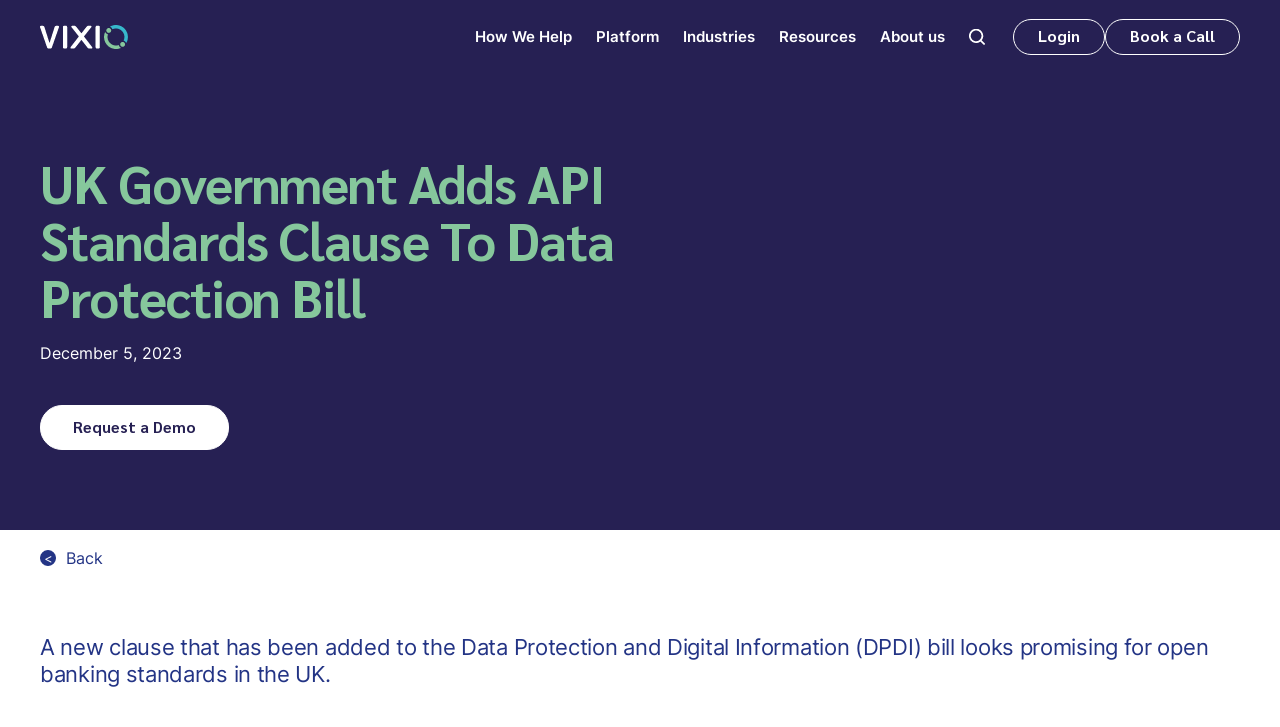

--- FILE ---
content_type: text/html
request_url: https://www.vixio.com/insights/pc-uk-government-adds-api-standards-clause-data-protection-bill
body_size: 20772
content:
<!DOCTYPE html><!-- Last Published: Mon Jan 19 2026 15:59:41 GMT+0000 (Coordinated Universal Time) --><html data-wf-domain="www.vixio.com" data-wf-page="64de1191b71a4e6f43b818f2" data-wf-site="649303fb9094836a6aa573e0" lang="en" data-wf-collection="64de1191b71a4e6f43b818cf" data-wf-item-slug="pc-uk-government-adds-api-standards-clause-data-protection-bill"><head><meta charset="utf-8"/><title>UK Government Adds API Standards Clause To Data Protection Bill</title><meta content="A new clause that has been added to the Data Protection and Digital Information bill looks promising for open banking standards in the UK." name="description"/><meta content="UK Government Adds API Standards Clause To Data Protection Bill" property="og:title"/><meta content="A new clause that has been added to the Data Protection and Digital Information bill looks promising for open banking standards in the UK." property="og:description"/><meta content="" property="og:image"/><meta content="UK Government Adds API Standards Clause To Data Protection Bill" property="twitter:title"/><meta content="A new clause that has been added to the Data Protection and Digital Information bill looks promising for open banking standards in the UK." property="twitter:description"/><meta content="" property="twitter:image"/><meta property="og:type" content="website"/><meta content="summary_large_image" name="twitter:card"/><meta content="width=device-width, initial-scale=1" name="viewport"/><link href="https://cdn.prod.website-files.com/649303fb9094836a6aa573e0/css/vixio.shared.9d8127755.min.css" rel="stylesheet" type="text/css" integrity="sha384-nYEndVRlMXI3mrXHSkai6r41pIu+h3IEoBh3EmvpCNzmx+tOyfjqj0sZo+vfA7xA" crossorigin="anonymous"/><link href="https://fonts.googleapis.com" rel="preconnect"/><link href="https://fonts.gstatic.com" rel="preconnect" crossorigin="anonymous"/><script src="https://ajax.googleapis.com/ajax/libs/webfont/1.6.26/webfont.js" type="text/javascript"></script><script type="text/javascript">WebFont.load({  google: {    families: ["Changa One:400,400italic"]  }});</script><script type="text/javascript">!function(o,c){var n=c.documentElement,t=" w-mod-";n.className+=t+"js",("ontouchstart"in o||o.DocumentTouch&&c instanceof DocumentTouch)&&(n.className+=t+"touch")}(window,document);</script><link href="https://cdn.prod.website-files.com/649303fb9094836a6aa573e0/64e898992c3db1713c72f920_Vixio_Favicon_32px.png" rel="shortcut icon" type="image/x-icon"/><link href="https://cdn.prod.website-files.com/649303fb9094836a6aa573e0/64e8989ef8733943c6d49454_Vixio_Favicon_256px_webclip.png" rel="apple-touch-icon"/><link href="https://www.vixio.com/insights/pc-uk-government-adds-api-standards-clause-data-protection-bill" rel="canonical"/><script type="application/ld+json">
{
  "@context": "https://schema.org",
  "@type": "Article",
  "headline": "UK Government Adds API Standards Clause To Data Protection Bill",
  "description": "A new clause that has been added to the Data Protection and Digital Information bill looks promising for open banking standards in the UK.",
  "url": "/insights/pc-uk-government-adds-api-standards-clause-data-protection-bill",
  "datePublished": "2023-12-05",
  "dateModified": "2024-12-06T01:00:35.719Z",
  "image": "",
  "author": {
    "@type": "Organization",
    "name": "Vixio Regulatory Intelligence",
    "url": "https://www.vixio.com"
  },
  "publisher": {
    "@type": "Organization",
    "name": "Vixio Regulatory Intelligence",
    "logo": {
      "@type": "ImageObject",
      "url": "https://cdn.prod.website-files.com/649303fb9094836a6aa573e0/64cc9dd72f70d1454f561498_Vixio_Logo_White.svg"
    }
  },
  "inLanguage": "en",
  "isAccessibleForFree": false,
  "hasPart": {
    "@type": "WebPageElement",
    "isAccessibleForFree": false,
    "cssSelector": ".premium-content"
  }
}
</script><script src="https://www.google.com/recaptcha/api.js" type="text/javascript"></script><!-- Google Tag Manager -->
<script>(function(w,d,s,l,i){w[l]=w[l]||[];w[l].push({'gtm.start':
new Date().getTime(),event:'gtm.js'});var f=d.getElementsByTagName(s)[0],
j=d.createElement(s),dl=l!='dataLayer'?'&l='+l:'';j.async=true;j.src=
'https://www.googletagmanager.com/gtm.js?id='+i+dl;f.parentNode.insertBefore(j,f);
})(window,document,'script','dataLayer','GTM-WDNCDHK');</script>
<!-- End Google Tag Manager -->

<style>
  * {
  -webkit-font-smoothing: antialiased;
  -moz-osx-font-smoothing: grayscale;
}
 
</style>


<!-- Hotjar Tracking Code for Vixio Marketing Site -->
<script>
    (function(h,o,t,j,a,r){
        h.hj=h.hj||function(){(h.hj.q=h.hj.q||[]).push(arguments)};
        h._hjSettings={hjid:3719588,hjsv:6};
        a=o.getElementsByTagName('head')[0];
        r=o.createElement('script');r.async=1;
        r.src=t+h._hjSettings.hjid+j+h._hjSettings.hjsv;
        a.appendChild(r);
    })(window,document,'https://static.hotjar.com/c/hotjar-','.js?sv=');
</script>
<meta name="google-site-verification" content="ZXv1PVCG98aYWUQRONlq4zwux01PzZKbiUAhniZ8yYo" />
<style>
  .navbar-link.w--current{
    font-size: .93rem !important;
    font-weight: 600 !important;
    font-family: Inter, sans-serif !important;

  }
  
  .navbar-link {
  color: #fff;
  cursor: pointer;
  font-family: Inter, sans-serif !important;
  font-size: .93rem !important;
  font-weight: 600 !important;
}
</style>


<!-- Chili Piper Chat Script -->
<script>
  window.ChiliChat = {
    config: {
      workspaceId: '73243006-ad79-4bf9-9a52-b4b8db6ec58d',
      tenantId: 'vixio.com',
      chatUrl: 'https://vixio.chilipiper.com/chat/widget/',
      eventsHandler: (event) => {},
    },
  }
</script>
<script type="module" crossorigin="anonymous" src="https://vixio.chilipiper.com/chat/embed/assets/index.js"></script>


<meta name="msvalidate.01" content="EE1CC39B9FA8C4E7337EF7A94E2F4E4B" />
<!-- [Attributes by Finsweet] Social Share -->
<script defer src="https://cdn.jsdelivr.net/npm/@finsweet/attributes-socialshare@1/socialshare.js"></script>
<style>
@media only screen and (max-width: 1260px) and (min-width: 992px)  {

.article_title{
max-width: 33rem !important;
}
h1{

font-size: 2.8rem !important;

}
}

.insight-article__content p {
	margin-bottom: 1rem;
}

.insight-article__content a {
	color: rgb(35, 52, 133);
	text-decoration: none;
  font-weight: 700;
}

.insight-article__content p > strong:only-child {
	color: rgb(35, 52, 133);
	font-size: 1.2rem;
  margin-top: 2rem;
  display: block;
}

.insight-article__content .article_heading,
.insight-article__content h4 {
	color: #233485;
  letter-spacing: -.0275rem;
	font-family: Sarabun,sans-serif;
  font-size: 1.375rem;
  font-weight: 700;
  line-height: 1.5625rem;
  margin: 2rem 0 1rem;
}

.insight-article__wrapper p:first-of-type,
.insight-article__wrapper p:first-of-type strong {
	color: rgb(35, 52, 133);
	font-size: 22px !important;
	font-weight: 400 !important;
	margin-bottom: 2rem;
  margin-top: 0;
  line-height: 1.7rem;
}

.insight-article__content ul,
.insight-article__content ol {
	margin-bottom: 2rem;
}

.insight-article__wrapper .insight-article__content h4 + p {
    font-weight: 400 !important;
    margin-bottom: 1rem;
    color: #ffffff;
    font-size: 1rem !important;
}
</style></head><body><div class="gtm-container w-embed w-iframe"><noscript><iframe src="https://www.googletagmanager.com/ns.html?id=GTM-WDNCDHK"
height="0" width="0" style="display:none;visibility:hidden"></iframe></noscript></div><div class="page-wrapper"><div class="global-styles w-embed"><style>
  /* Make text look crisper and more legible in all browsers */
  body {
    -webkit-font-smoothing: antialiased;
    -moz-osx-font-smoothing: grayscale;
    font-smoothing: antialiased;
    text-rendering: optimizeLegibility;
  }

  /* Focus state style for keyboard navigation for the focusable elements */
  *[tabindex]:focus-visible,
  input[type="file"]:focus-visible {
    outline: 0.125rem solid #4d65ff;
    outline-offset: 0.125rem;
  }

  /* Get rid of top margin on first element in any rich text element */
  .w-richtext > :not(div):first-child, .w-richtext > div:first-child > :first-child {
    margin-top: 0 !important;
  }

  /* Get rid of bottom margin on last element in any rich text element */
  .w-richtext>:last-child, .w-richtext ol li:last-child, .w-richtext ul li:last-child {
    margin-bottom: 0 !important;
  }

  /* Prevent all click and hover interaction with an element */
  .pointer-events-off {
    pointer-events: none;
  }

  /* Enables all click and hover interaction with an element */
  .pointer-events-on {
    pointer-events: auto;
  }

  /* Create a class of .div-square which maintains a 1:1 dimension of a div */
  .div-square::after {
    content: "";
    display: block;
    padding-bottom: 100%;
  }

  /* Make sure containers never lose their center alignment */
  .container-sm, .container-md, .container-lg {
    margin-right: auto !important;
    margin-left: auto !important;
  }

  /* 
  Make the following elements inherit typography styles from the parent and not have hardcoded values. 
  Important: You will not be able to style for example "All Links" in Designer with this CSS applied.
  Uncomment this CSS to use it in the project. Leave this message for future hand-off.
  */
  /*
  a,
  .w-input,
  .w-select,
  .w-tab-link,
  .w-nav-link,
  .w-dropdown-btn,
  .w-dropdown-toggle,
  .w-dropdown-link {
  color: inherit;
  text-decoration: inherit;
  font-size: inherit;
  }
  */

  /* Apply "..." after 3 lines of text */
  .txt-truncate-3lines {
    display: -webkit-box;
    overflow: hidden;
    -webkit-line-clamp: 3;
    -webkit-box-orient: vertical;
  }

  /* Apply "..." after 2 lines of text */
  .txt-truncate-2lines {
    display: -webkit-box;
    overflow: hidden;
    -webkit-line-clamp: 2;
    -webkit-box-orient: vertical;
  }

  /* Adds inline flex display */
  .display-inlineflex {
    display: inline-flex;
  }

  /* These classes are never overwritten */
  .hide {
    display: none !important;
  }

  @media screen and (max-width: 991px), 
    @media screen and (max-width: 767px), 
    @media screen and (max-width: 479px){
      .hide, .hide-tablet{
        display: none !important;
      }
  }
  @media screen and (max-width: 767px)
    .hide-mobile-landscape{
      display: none !important;
  }
  }
  @media screen and (max-width: 479px)
    .hide-mobile{
      display: none !important;
  }
  }

  .m-0 {
    margin: 0rem !important;
  }

  .p-0 {
    padding: 0rem !important;
  }

  .spacing-clean {
    padding: 0rem !important;
    margin: 0rem !important;
  }

  .mt {
    margin-right: 0rem !important;
    margin-bottom: 0rem !important;
    margin-left: 0rem !important;
  }

  .pt {
    padding-right: 0rem !important;
    padding-bottom: 0rem !important;
    padding-left: 0rem !important;
  }

  .mr {
    margin-top: 0rem !important;
    margin-bottom: 0rem !important;
    margin-left: 0rem !important;
  }

  .pr {
    padding-top: 0rem !important;
    padding-bottom: 0rem !important;
    padding-left: 0rem !important;
  }

  .mb {
    margin-top: 0rem !important;
    margin-right: 0rem !important;
    margin-left: 0rem !important;
  }

  .pb {
    padding-top: 0rem !important;
    padding-right: 0rem !important;
    padding-left: 0rem !important;
  }

  .ml {
    margin-top: 0rem !important;
    margin-right: 0rem !important;
    margin-bottom: 0rem !important;
  }

  .pl {
    padding-top: 0rem !important;
    padding-right: 0rem !important;
    padding-bottom: 0rem !important;
  }

  .mx {
    margin-top: 0rem !important;
    margin-bottom: 0rem !important;
  }

  .px {
    padding-top: 0rem !important;
    padding-bottom: 0rem !important;
  }

  .my {
    margin-right: 0rem !important;
    margin-left: 0rem !important;
  }

  .py {
    padding-right: 0rem !important;
    padding-left: 0rem !important;
  }

  /* Aspect ratio: 16:9 */ 
  .ratio-16x9 {
    width: 100%;
    object-fit: cover;
    aspect-ratio: 16 / 9;
  }

  @supports not (aspect-ratio: 16 / 9) { 
    .ratio-16x9::before {
      float: left;
      padding-top: 56.25%;
      content: '';
    }
    .ratio-16x9::after {
      display: block;
      content: '';
      clear: both;
    }
  }

  /* Allows user to resize textarea in the vertical direction only */ 
  textarea { resize: vertical; }

  /* Specific font color for form's select-field's options */ 
  /*
  select > option {
  color: #333;
  }
  */
  
  ul, ol {
  	padding-left: 40px;
  }
  
  .navbar-link{
  font-size: 0.93rem !important;
  font-family:Inter, sans-serif !important;
  }
  
  .navbar-link:current {
  font-size: 0.93rem !important;
  font-family:Inter, sans-serif !important;
  }

</style></div><div data-animation="default" class="navbar w-nav" data-easing2="ease-in" data-easing="ease-out" data-collapse="medium" data-w-id="af53cd69-6e9a-53c1-aa6f-fd5d5906b48c" role="banner" data-no-scroll="1" data-duration="400" data-doc-height="1"><div class="navbar-container"><a href="/" class="navbar_logo-link w-nav-brand"><img src="https://cdn.prod.website-files.com/649303fb9094836a6aa573e0/64cc9dd72f70d1454f561498_Vixio_Logo_White.svg" loading="lazy" alt="Logo of Vixio" class="navbar_logo-2"/></a><div class="menu-wrap"><div class="menu-wrap"><nav role="navigation" class="navmenu w-nav-menu"><form action="/search" class="mobile-search w-form"><input class="search-in-field w-input" autofocus="true" maxlength="256" name="query" placeholder="Search…" type="search" id="search-2" required=""/></form><div data-w-id="a9de906a-e76e-20fa-55c3-2e0c55f0bca2" class="nav-dd-container"><div class="div-block"><a href="/how-we-help" class="navbar-link w-inline-block"><div>How We Help</div></a><div class="dropdown-icon"><div data-is-ix2-target="1" class="dd-icon" data-w-id="a9de906a-e76e-20fa-55c3-2e0c55f0bca8" data-animation-type="lottie" data-src="https://cdn.prod.website-files.com/649303fb9094836a6aa573e0/64e480dc444f3844770aded9_lottieflow-dropdown-03-ffffff-easey.json" data-loop="0" data-direction="1" data-autoplay="0" data-renderer="svg" data-default-duration="2" data-duration="0" data-ix2-initial-state="50"></div></div></div><div class="nav-dd-wrapper"><div class="dd-inner-wrap"><div data-w-id="a9de906a-e76e-20fa-55c3-2e0c55f0bcab" class="dd-link-container"><a href="/stay-ahead-of-regulatory-change" class="dd-link">Stay Ahead of Regulatory Change</a></div><div data-w-id="e748034f-7440-bc9e-9140-d4f807c4fe26" class="dd-link-container"><a href="/faster-market-entry" class="dd-link">Faster Market Entry</a></div><div data-w-id="5741c1e6-c81f-e088-2a06-59ee70b83edf" class="dd-link-container"><a href="/single-source-of-truth-for-regchange" class="dd-link">Single Source of Truth for Regchange</a></div><div data-w-id="c6d77ba9-dbcb-0258-7063-7231fed76313" class="dd-link-container"><a href="/expert-services" class="dd-link">Custom Insights for Critical Decisions</a></div><div data-w-id="a9de906a-e76e-20fa-55c3-2e0c55f0bcc2" class="dd-link-container last"><a href="/gambling-training" class="dd-link">Upskill with Professional Training</a></div></div></div></div><div data-w-id="83acb179-b4ab-0df0-9518-763a1cec4e1d" class="nav-dd-container"><div class="div-block"><a href="/vixio-platform" class="navbar-link w-inline-block"><div>Platform</div></a><div class="dropdown-icon"><div data-is-ix2-target="1" class="dd-icon" data-w-id="83acb179-b4ab-0df0-9518-763a1cec4e23" data-animation-type="lottie" data-src="https://cdn.prod.website-files.com/649303fb9094836a6aa573e0/64e480dc444f3844770aded9_lottieflow-dropdown-03-ffffff-easey.json" data-loop="0" data-direction="1" data-autoplay="0" data-renderer="svg" data-default-duration="2" data-duration="0" data-ix2-initial-state="50"></div></div></div><div class="nav-dd-wrapper solution"><div class="dd-inner-wrap"><div data-w-id="83acb179-b4ab-0df0-9518-763a1cec4e26" class="dd-link-container"><a href="/horizon-scanning" class="dd-link">Horizon Scanning</a></div><div data-w-id="67d534a4-4db7-c72f-9d44-78c6b563a29f" class="dd-link-container"><a href="/workflow-management" class="dd-link">Workflow Management</a></div><div data-w-id="125086a0-c90a-52c4-60d0-f832b8173266" class="dd-link-container"><a href="/technical-compliance" class="dd-link">Technical Compliance</a></div><div data-w-id="da775165-a3ec-1b0a-6090-10040d876afb" class="dd-link-container"><a href="/regulatory-library" class="dd-link">Regulatory Library</a></div><div data-w-id="44af39c4-efe4-421a-6d46-1cb8f1c99c32" class="dd-link-container"><a href="/data-hub" class="dd-link">Data Hub</a></div><div data-w-id="1933a026-9ded-8fdb-ba11-3df668627791" class="dd-link-container"><a href="/market-assessments" class="dd-link">Market Assessments</a></div><div data-w-id="12aa778e-3667-b118-9b94-93eb3a86bea7" class="dd-link-container"><a href="/ai-regulatory-assistant" class="dd-link">AI Regulatory Assistant</a></div><div data-w-id="0583cd4b-9a4b-b18e-5ae7-9f2e8072b5f9" class="dd-link-container"><a href="/custom-report-builder" class="dd-link">Custom Report Builder</a></div><div data-w-id="a1af6e0a-6fa4-0155-a458-54284b5ee8ed" class="dd-link-container"><a href="/country-reports" class="dd-link">Country Reports</a></div><div data-w-id="83acb179-b4ab-0df0-9518-763a1cec4e3d" class="dd-link-container last"><a href="/gambling-compliance" class="dd-link">Gambling Compliance Tools</a></div></div></div></div><div data-w-id="a9de906a-e76e-20fa-55c3-2e0c55f0bcd6" class="nav-dd-container"><div class="div-block"><a href="/industries" class="navbar-link w-inline-block"><div>Industries</div></a><div class="dropdown-icon"><div data-is-ix2-target="1" class="dd-icon" data-w-id="a9de906a-e76e-20fa-55c3-2e0c55f0bcdc" data-animation-type="lottie" data-src="https://cdn.prod.website-files.com/649303fb9094836a6aa573e0/64e480dc444f3844770aded9_lottieflow-dropdown-03-ffffff-easey.json" data-loop="0" data-direction="1" data-autoplay="0" data-renderer="svg" data-default-duration="2" data-duration="0" data-ix2-initial-state="50"></div></div></div><div class="nav-dd-wrapper"><div class="dd-inner-wrap"><div data-w-id="a9de906a-e76e-20fa-55c3-2e0c55f0bcdf" class="dd-link-container"><a href="/gambling-industry" class="dd-link">Gambling &gt;</a><div data-w-id="f59375e3-a353-edfb-3282-06e55ffb4844" class="nav-sub-dd"><div class="dd-inner-wrap"><div class="dd-link-container"><a href="/gambling-online-operators" class="dd-link">Online Operators</a></div><div class="dd-link-container"><a href="/gambling-suppliers" class="dd-link">Suppliers</a></div><div class="dd-link-container"><a href="/gambling-payment-services" class="dd-link">Payment Service Providers</a></div><div class="dd-link-container"><a href="/gambling-regulators" class="dd-link">Regulators</a></div><div class="dd-link-container last"><a href="/gambling-law-firms" class="dd-link">Law Firms</a></div></div></div></div><div data-w-id="a9de906a-e76e-20fa-55c3-2e0c55f0bce2" class="dd-link-container last"><a href="/financial-services-industry" class="dd-link">Financial Services &gt;</a><div class="nav-sub-dd"><div class="dd-inner-wrap"><div class="dd-link-container"><a href="/financial-services-payment-services" class="dd-link">Payment Services</a></div><div class="dd-link-container"><a href="/retail-banking" class="dd-link">Retail Banking</a></div><div class="dd-link-container"><a href="/digital-assets" class="dd-link">Digital Assets</a></div><div class="dd-link-container"><a href="/financial-services-regulators" class="dd-link">Regulators</a></div><div class="dd-link-container last"><a href="/financial-services-law-firms" class="dd-link">Law Firms</a></div></div></div></div></div></div></div><div data-w-id="a9de906a-e76e-20fa-55c3-2e0c55f0bce5" class="nav-dd-container"><div class="div-block"><a href="#" class="navbar-link w-inline-block"><div>Resources</div></a><div class="dropdown-icon"><div data-is-ix2-target="1" class="dd-icon" data-w-id="a9de906a-e76e-20fa-55c3-2e0c55f0bceb" data-animation-type="lottie" data-src="https://cdn.prod.website-files.com/649303fb9094836a6aa573e0/64e480dc444f3844770aded9_lottieflow-dropdown-03-ffffff-easey.json" data-loop="0" data-direction="1" data-autoplay="0" data-renderer="svg" data-default-duration="2" data-duration="0" data-ix2-initial-state="50"></div></div></div><div class="nav-dd-wrapper"><div class="dd-inner-wrap"><div class="dd-link-container"><a href="/vixio-2026-predictions/start" class="dd-link">2026 Predictions</a></div><div class="dd-link-container"><a href="/insights" class="dd-link">Insights</a></div><div class="dd-link-container"><a href="/events" class="dd-link">Events</a></div><div class="dd-link-container"><a href="/webinars-videos" class="dd-link">Webinars &amp; Videos</a></div><div class="dd-link-container"><a href="/podcasts" class="dd-link">Podcasts</a></div><div class="dd-link-container"><a href="/customer-stories" class="dd-link">Customer Stories</a></div><div class="dd-link-container"><a href="/research" class="dd-link">Research &amp; Guides</a></div><div class="dd-link-container last"><a href="/blog" class="dd-link">Blog</a></div></div></div></div><div data-w-id="a9de906a-e76e-20fa-55c3-2e0c55f0bd03" class="nav-dd-container last"><div class="div-block"><a href="/about-us" class="navbar-link w-inline-block"><div>About us</div></a><div class="dropdown-icon"><div data-is-ix2-target="1" class="dd-icon" data-w-id="a9de906a-e76e-20fa-55c3-2e0c55f0bd09" data-animation-type="lottie" data-src="https://cdn.prod.website-files.com/649303fb9094836a6aa573e0/64e480dc444f3844770aded9_lottieflow-dropdown-03-ffffff-easey.json" data-loop="0" data-direction="1" data-autoplay="0" data-renderer="svg" data-default-duration="2" data-duration="0" data-ix2-initial-state="50"></div></div></div><div class="nav-dd-wrapper"><div class="dd-inner-wrap"><div class="dd-link-container"><a href="/our-people" class="dd-link">Our People</a></div><div class="dd-link-container"><a href="/executive-advisory-board" class="dd-link">EAB</a></div><div class="dd-link-container"><a href="/partner-program" class="dd-link">Partners</a></div><div class="dd-link-container"><a href="/newsroom" class="dd-link">Newsroom</a></div><div class="dd-link-container"><a href="/awards-and-recognition" class="dd-link">Awards</a></div><div class="dd-link-container"><a href="/careers" class="dd-link">Careers</a></div><div class="dd-link-container last"><a href="/contact-us" class="dd-link">Contact us</a></div></div></div></div><div data-w-id="a9de906a-e76e-20fa-55c3-2e0c55f0bd21" class="nav-dd-container search"><div class="navbar-link"><div class="icon-md search"><img src="https://cdn.prod.website-files.com/649303fb9094836a6aa573e0/64e3741c24cc6fbdf29cda61_Layer%202(1).svg" loading="lazy" alt="" class="abs-img-full"/></div></div><div class="nav-dd-wrapper search"><div class="dd-inner-wrap"><form action="/search" class="w-form"><label for="search" class="fs-lg fw-semibold fc-white">Search</label><div class="search-bar"><input class="form_input search w-input" maxlength="256" name="query" placeholder="What are you searching for?" type="search" id="search" required=""/><input type="submit" class="btn w-button" value="Search"/></div></form></div></div></div></nav><div class="navbar_menu-btns"><a data-w-id="af53cd69-6e9a-53c1-aa6f-fd5d5906b4fe" href="#" class="btn mob-hide nav w-button">Login</a><a href="/request-a-demo" class="btn nav w-button">Book a Call</a><div class="login-popup"><div class="login-container txt-center"><h2 class="heading-h3 fc-white txt-center">Please choose your preferred<br/>service to log in to.</h2><div class="grid-2x login"><a id="w-node-_0072f716-9703-3175-6ef9-7503b1325604-5906b48c" href="https://gc.vixio.com/login" target="_blank" class="modal-option w-inline-block"><img src="https://cdn.prod.website-files.com/649303fb9094836a6aa573e0/64eeeba4afb4f27913e70a56_GamblingCompliance.webp" loading="lazy" alt="" class="login-popup-img"/><div>GamblingCompliance</div></a><a id="w-node-_0072f716-9703-3175-6ef9-7503b1325608-5906b48c" href="https://pc.vixio.com/login" target="_blank" class="modal-option w-inline-block"><img src="https://cdn.prod.website-files.com/649303fb9094836a6aa573e0/64eefdbfc962bdbc5dffb43a_PaymentsCompliance.webp" loading="lazy" alt="" class="login-popup-img"/><div>PaymentsCompliance</div></a></div><a href="/contact-us" class="modal-link mt">Don’t have an account?</a><div data-w-id="433bb5ad-8907-a897-3dbb-02d7d5755ce7" class="close-icon"><img src="https://cdn.prod.website-files.com/649303fb9094836a6aa573e0/64ef298dc9c2a4be3cdc6b8c_Vector(12).svg" loading="lazy" alt=""/></div></div></div></div></div><div class="navbar_menu-btn w-nav-button"><div class="menu-icon"><img src="https://cdn.prod.website-files.com/649303fb9094836a6aa573e0/64e37ffeb2d7303b2446df74_Frame%202609236.svg" loading="lazy" alt="" class="menu-icon-img"/></div></div></div></div></div><main><header class="section secondary-hero-section with-photo"><div class="padding-global bg-purple"><div class="p-section-lg hero-section"><div class="container-lg"><div class="max-w-lg article_title"><h1 class="mb m-sm">UK Government Adds API Standards Clause To Data Protection Bill</h1><div class="insight-date">December 5, 2023</div><a href="#insights-demo" class="btn btn-secondary w-button">Request a Demo</a></div></div></div></div></header><section class="section"><div class="padding-global"><div class="p-section-md insights-article-section"><div class="container-lg"><a href="/insights" class="back-link w-inline-block"><div class="back-link__icon">&lt;</div><div>Back</div></a><div class="blogs-grid2x"><div><div class="insight-article__wrapper"><div class="fs-lg fw-normal insight-summary fc-corporate-blue">A new clause that has been added to the Data Protection and Digital Information bill looks promising for open banking standards in the UK.</div><div class="mt m-sm insight-article__content w-richtext"><div class="paragraph paragraph--type--text paragraph--view-mode--full">
          
            <div class="clearfix text-formatted field field--name-field-text field--type-text-long field--label-hidden field__item"><p dir="ltr"><strong>A new clause that has been added to the Data Protection and Digital Information (DPDI) bill looks promising for open banking standards in the UK. </strong></p>
<p dir="ltr">The <a href="https://bills.parliament.uk/bills/3430">DPDI</a> <a href="https://bills.parliament.uk/bills/3430">bill</a>, which is set to replace the EU-derived General Data Protection Regulation (GDPR) in the UK, is also expected to shore up open banking requirements thanks to a new clause added by the government. </p>
<p dir="ltr">Last week, on November 29, the bill was passed in the House of Commons. It will now proceed to the House of Lords for consideration.</p>
<p dir="ltr">The new clause allows HM Treasury, by regulations, to grant powers to the Financial Conduct Authority (FCA). That would mean the authority can impose requirements, using rules or otherwise, on “interface bodies used by the financial services sector and on persons participating in, or using facilities and services provided by, such bodies”.</p>
<p dir="ltr">The clause was added by Michelle Donelan, secretary of state for science, innovation and technology. </p>
<p dir="ltr">It determines that the Treasury can make provisions enabling or requiring the FCA to make financial services providers use a prescribed interface, prescribed interface standards or interface arrangements, when providing or receiving customer data or business data that is required to be provided by or to the financial services provider by data regulations. </p>
<p dir="ltr"><strong>DPDI popular among stakeholders</strong></p>
<p dir="ltr">As <a href="https://www.vixio.com/request-a-demo/"><u>reported</u></a> by Vixio in March, the data protection bill has received an enthusiastic reception. This is, in part, because it does not diverge significantly from the EU’s GDPR, and rather makes tweaks. </p>
<p dir="ltr">The DPDI also looks set to move the UK further forward with smart data. Whereas the best existing example of this is open banking, the new bill would lay the groundwork for the government to introduce smart data schemes in markets such as energy, utilities and telecommunications.</p>
<p dir="ltr">In addition, the DPDI law would pave the way for a cross-sectoral and re-usable form of digital identity. </p>
<p dir="ltr">Once the law passes, this should bring about equivalence between digital and paper forms of identity, access to government data attributes for certified identity providers and the certification regime itself, which would bring the UK up to speed with plans in the EU for a form of digital identity.</p>
</div>
      



      </div></div><a href="#" class="btn btn-alternate cta in-bg-blue w-dyn-bind-empty w-button"></a><div class="insight-footer"><div class="insight-author mt-0">Jimmie Franklin</div><div class="insight-share-section"><a fs-socialshare-element="LinkedIn" href="#" target="_blank" class="insight-share-link insight-share-link--linkedin w-inline-block"><div class="icon-sm w-embed"><svg aria-hidden="true" role="img" fill='currentColor' viewBox="0 0 24 24" xmlns="http://www.w3.org/2000/svg"><title>LinkedIn icon</title><path d="M20.447 20.452h-3.554v-5.569c0-1.328-.027-3.037-1.852-3.037-1.853 0-2.136 1.445-2.136 2.939v5.667H9.351V9h3.414v1.561h.046c.477-.9 1.637-1.85 3.37-1.85 3.601 0 4.267 2.37 4.267 5.455v6.286zM5.337 7.433c-1.144 0-2.063-.926-2.063-2.065 0-1.138.92-2.063 2.063-2.063 1.14 0 2.064.925 2.064 2.063 0 1.139-.925 2.065-2.064 2.065zm1.782 13.019H3.555V9h3.564v11.452zM22.225 0H1.771C.792 0 0 .774 0 1.729v20.542C0 23.227.792 24 1.771 24h20.451C23.2 24 24 23.227 24 22.271V1.729C24 .774 23.2 0 22.222 0h.003z"/></svg></div></a><a fs-socialshare-element="Facebook" href="#" target="_blank" class="insight-share-link insight-share-link--facebook w-inline-block"><div class="icon-sm w-embed"><svg aria-hidden="true" role="img" fill='currentColor' xmlns="http://www.w3.org/2000/svg" viewBox="0 0 24 24"><title>Facebook icon</title><path d="M24 12.073c0-6.627-5.373-12-12-12s-12 5.373-12 12c0 5.99 4.388 10.954 10.125 11.854v-8.385H7.078v-3.47h3.047V9.43c0-3.007 1.792-4.669 4.533-4.669 1.312 0 2.686.235 2.686.235v2.953H15.83c-1.491 0-1.956.925-1.956 1.874v2.25h3.328l-.532 3.47h-2.796v8.385C19.612 23.027 24 18.062 24 12.073z"/></svg></div></a><a fs-socialshare-element="Twitter" href="#" target="_blank" class="insight-share-link insight-share-link--facebook x w-inline-block"><div class="icon-sm w-embed"><svg width="100%" height="100%" viewBox="0 0 24 24" fill="none" xmlns="http://www.w3.org/2000/svg"> <path d="M17.1761 4H19.9362L13.9061 10.7774L21 20H15.4456L11.0951 14.4066L6.11723 20H3.35544L9.80517 12.7508L3 4H8.69545L12.6279 9.11262L17.1761 4ZM16.2073 18.3754H17.7368L7.86441 5.53928H6.2232L16.2073 18.3754Z" fill="CurrentColor"/> </svg></div></a></div></div></div><div class="premium-disclaimer w-condition-invisible"><h2 class="premium-title heading-h4">Our premium content is available to users of our services.</h2><div class="premium-text">To view articles, please Log-in to your account. Alternatively, if you would like to gain access to the tools that will help you navigate compliance risk with confidence please get in touch today. </div><a href="/contact-us" class="btn btn-blue premium-signup w-button">Contact Us</a><a href="#" class="btn btn-alternate btn-login w-button">Login</a></div></div></div></div></div></div></section><section id="insights-demo"><section class="section_request-a-demo-comp"><div class="padding-global-all"><div class="container_1000"><div class="demo-form-content"><h2 class="fc-white">Request a demo</h2><div class="slot-3"><div id="Demo-form" class="demo-from-wrapper w-form"><div>Simply complete the fields below to register your interest. You’ll then be given the option to book a specific appointment with our team.</div><form id="general-demo-form" name="wf-form-pardot-form" data-name="pardot-form" method="post" class="general-demo-form" data-wf-page-id="64de1191b71a4e6f43b818f2" data-wf-element-id="40b03096-af9a-9a2d-416c-c45372ea7d1b" data-turnstile-sitekey="0x4AAAAAAAQTptj2So4dx43e"><div class="utm-heeet-embed w-embed"><div class="w-embed"><input type="hidden" class="utm_source" placeholder="utm_source" name="utm_source">
<input type="hidden" class="utm_medium" placeholder="utm_medium" name="utm_medium">
<input type="hidden" class="utm_campaign" placeholder="utm_campaign" name="utm_campaign">
<input type="hidden" class="utm_content" placeholder="utm_content" name="utm_content">
<input type="hidden" class="heeet_data" placeholder="heeet_data" name="heeet_data">
<input type="hidden" class="heeet_content" placeholder="heeet_content" name="heeet_content">
</div></div><input class="demo-field w-input" maxlength="256" name="FirstName" data-name="FirstName" placeholder="First Name*" na="" type="text" id="FirstName" required=""/><input class="demo-field w-input" maxlength="256" name="Company" data-name="Company" placeholder="Company*" type="text" id="Company" required=""/><input class="demo-field w-input" maxlength="256" name="LastName" data-name="LastName" placeholder="Last Name*" type="text" id="LastName" required=""/><input class="demo-field email-input w-input" maxlength="256" name="Email" data-name="Email" placeholder="Work Email*" type="email" id="general-work-email" required=""/><select id="service-select" name="Product-of-Interest" data-name="Product-of-Interest" required="" class="select-field service-select w-node-_40b03096-af9a-9a2d-416c-c45372ea7d20-72ea7d0f w-select"><option value="">Area of Interest*</option><option value="payments">Payments Compliance</option><option value="gambling">Gambling Compliance</option><option value="banking">Banking Compliance</option><option value="digital-asset">Digital Assets</option></select><select id="Where_did_you_hear_about_us" name="Where_did_you_hear_about_us" data-name="Where_did_you_hear_about_us" required="" class="select-field service-select w-node-_3a6a8816-8ab0-3cbd-9f45-24c0ee8639c3-72ea7d0f w-select"><option value="">How did you hear about us?*</option><option value="google search">Online search</option><option value="paid ads (google, linkedin, etc.)">Online advert</option><option value="social media">Social media</option><option value="Content / Blog">Blog article</option><option value="Referral">Referral</option><option value="email">Email</option><option value="AI search">AI search</option><option value="Event">Event</option><option value="review site">Review site</option></select><div id="recaptcha-container" class="recaptcha-container w-node-_40b03096-af9a-9a2d-416c-c45372ea7d21-72ea7d0f"><div data-sitekey="6LcCuvcnAAAAAJGnBHr1xiVmBDhzFZEn-NEi-X5g" class="w-form-formrecaptcha recaptcha g-recaptcha g-recaptcha-error g-recaptcha-disabled"></div></div><div id="general-form-error" class="email-error">Please enter a work email address</div><input type="submit" data-wait="Please wait..." id="w-node-_40b03096-af9a-9a2d-416c-c45372ea7d23-72ea7d0f" class="submit-button w-button" value="Submit"/></form><div class="success-message w-form-done"><div>Submission sent</div></div><div id="form-error" class="demo-form-error _w-form-fail w-form-fail"><div id="general-select-error" class="select-error">Please select an industry of interest </div></div></div></div></div></div></div></section></section><section class="section"><div class="padding-global-all reduced"><div class="container-lg"><div class="newsletter-signup"><div class="nlsignup-form-wrapper"></div><img src="https://cdn.prod.website-files.com/649303fb9094836a6aa573e0/665edab999e1586fb6096bb4_Vixio_Graphics_Analyse.svg" loading="lazy" alt="" class="top-right-decoration"/><img src="https://cdn.prod.website-files.com/649303fb9094836a6aa573e0/665edab999e1586fb6096bb4_Vixio_Graphics_Analyse.svg" loading="lazy" alt="" class="btm-left-decoration"/></div><div class="script-newsletter w-embed w-script"><script>
document.addEventListener("DOMContentLoaded", function(event) {
  fetch('/forms/newsletter-checkbox').then((response) => response.text()).then(function (html) {
    const parser = new DOMParser();
    const doc = parser.parseFromString(html, 'text/html');
    document.querySelector(".nlsignup-form-wrapper").innerHTML = doc.querySelector(".w-form").innerHTML;
    
    const form = document.querySelector(".newsletter-signup-form"); 
    const inputs = form.querySelectorAll('input');

		watchFirstInputStart(inputs, (input) => {
				window.dataLayer.push({
					event: "form_start",
					"gtm.interactedFormName": "newsletter form",
				})
  	});
    
  const invalidDomains = ['gmail.com', 'bbc.com', 'yahoo.com', 'hotmail.com', 'mail.com', 'live.com', 'aol.com', 'outlook.com'];
  const emailInput = form.querySelector("input[name=email]");

  emailInput.addEventListener("input", function () {
		let isValid = true;

		invalidDomains.forEach((domain) => {
      if (emailInput.value.indexOf(domain) > -1) {
        isValid = false;
        return;
      }
    });

	  emailInput.setCustomValidity(isValid ? "" : "Free email account providers are not allowed, please use a corporate one.");
	});


  form.addEventListener("submit", (e) => {
    e.preventDefault();
   
    const checkboxes = form.querySelectorAll("input[type=checkbox]:checked");
    const actions = [];
    checkboxes.forEach((checkbox) => {
      if (checkbox.dataset.type === "GamblingCompliance") {
        actions.push("https://go.vixio.com/l/77152/2024-05-28/gzmmpy");
      } else if (checkbox.dataset.type === "PaymentsCompliance") {
        actions.push("https://go.vixio.com/l/77152/2024-05-21/gz3gg1");
      }
    });

    if (actions.length > 0) {
      actions.forEach((action) => {
        const cloneForm = document.createElement("form");
        cloneForm.setAttribute("action", action);
        cloneForm.setAttribute("method", "POST");

        const fields = ['FirstName', 'LastName', 'email', 'Company'];
        fields.forEach((field) => {
          const input = form.querySelector(`input[name=${field}]`);
          if (input) {
            const cloneInput = input.cloneNode(true);
            cloneForm.appendChild(cloneInput);
          }
        });

        document.body.appendChild(cloneForm);

        window.dataLayer.push({
          event: "form_submit",
          "gtm.interactedFormName": "newsletter form",
          formValidation: "success"
        });

        cloneForm.submit();
      });
    }
  });

  const my_utmParameters = [
    "utm_source", 
    "utm_medium", 
    "utm_campaign",
    "utm_content"
  ];

  const empty_param_case = "null";

  for (const this_utm_element of my_utmParameters) {
    /* if utm_source exist */
    set_utm_field(this_utm_element);
  }

  function set_utm_field(utm_type){
			const cookie = Cookies.get('Lead');
      let utm_value = cookie ? JSON.parse(Cookies.get('Lead')).parameters[utm_type] : undefined;
      let utm_nodes = document.getElementsByClassName(utm_type);
    if(utm_nodes.length > 0){
      for(var i = 0; i < utm_nodes.length; i++)
      {
        if(!!utm_value && utm_value !== undefined){
          utm_nodes[i].value = utm_value;
        }
        else{
          utm_nodes[i].value = empty_param_case;
        }
      }
    }
  }

  }).catch(function (err) {
    console.warn('Something went wrong.', err);
  });
});
</script></div></div></div></section><section class="section_cta-card"><div class="padding-global-all thin"><div class="container-lg"><div class="contact-cta"><div class="div-block-67"><div class="fs-lg fc-bright-green fw-semibold">Still can’t find what you’re looking for? </div><div>Get in touch to speak to a member of our team, and we’ll do our best to answer.</div></div><a href="/contact-us" class="btn w-button">Contact us</a></div></div></div></section></main><footer class="footer"><div class="padding-global-all"><div class="container-lg"><div class="content_footer"><div class="div-block-73"><a href="/" class="footer-brand-link w-inline-block"><img src="https://cdn.prod.website-files.com/649303fb9094836a6aa573e0/64cc9dd72f70d1454f561498_Vixio_Logo_White.svg" loading="lazy" width="169" alt="" class="footer-brand-logo"/></a><nav class="footer-menu"><a href="/how-we-help" class="footer-link">How We Help</a><a href="/vixio-platform" class="footer-link">Platform</a><a href="/industries" class="footer-link">Industries</a><a href="/research" class="footer-link">Resources</a><a href="/about-us" class="footer-link">About Us</a><a href="/request-a-demo" class="btn btn-sm w-button">Discover More</a></nav></div><div class="div-block-74"><div class="social-media-wrapper"><a href="https://uk.linkedin.com/company/vixio-regulatory-intelligence" target="_blank" class="social-link w-inline-block"><div class="icons-sm w-embed"><svg width="31" height="31" viewBox="0 0 31 31" fill="currentColor" xmlns="http://www.w3.org/2000/svg">
<path d="M15.4999 0C6.93949 0 0 6.93952 0 15.5C0 24.0604 6.93949 31 15.4999 31C24.0603 31 31 24.0604 31 15.5C31 6.93952 24.0602 0 15.4999 0ZM11.3646 22.9936H7.96136V11.9989H11.3646V22.9936ZM9.64668 10.559C8.53529 10.559 7.63427 9.65069 7.63427 8.53028C7.63427 7.40977 8.5354 6.50152 9.64668 6.50152C10.758 6.50152 11.659 7.40988 11.659 8.53028C11.6591 9.65069 10.7581 10.559 9.64668 10.559ZM24.118 22.9936H20.7313V17.2222C20.7313 15.6393 20.13 14.7557 18.8785 14.7557C17.5163 14.7557 16.8046 15.6759 16.8046 17.2222V22.9936H13.5407V11.9989H16.8046V13.4797C16.8046 13.4797 17.7864 11.6636 20.1178 11.6636C22.4492 11.6636 24.1181 13.0871 24.1181 16.032L24.118 22.9936Z" fill="currentColor"/>
</svg></div></a><a href="https://www.instagram.com/vixioregulatoryintelligence/" target="_blank" class="social-link w-inline-block"><div class="icons-sm w-embed"><svg width="31" height="31" viewBox="0 0 31 31" fill="currentColor" xmlns="http://www.w3.org/2000/svg">
<path d="M15.535 12.467C16.348 12.4693 17.1271 12.7932 17.702 13.3681C18.2768 13.943 18.6008 14.7221 18.6031 15.535C18.6008 16.348 18.2768 17.1271 17.702 17.702C17.1271 18.2768 16.348 18.6008 15.535 18.6031C14.7221 18.6008 13.943 18.2768 13.3681 17.702C12.7932 17.1271 12.4693 16.348 12.467 15.535C12.4693 14.7221 12.7932 13.943 13.3681 13.3681C13.943 12.7932 14.7221 12.4693 15.535 12.467Z" fill="currentColor"/>
<path fill-rule="evenodd" clip-rule="evenodd" d="M15.535 8.0195C17.9889 8.0195 18.296 8.01949 19.2938 8.09602C21.8242 8.17257 22.975 9.39996 23.0506 11.8538C23.1281 12.8516 23.1281 13.0812 23.1281 15.535C23.1281 17.9889 23.1281 18.296 23.0506 19.2163C22.9741 21.6701 21.7476 22.8976 19.2928 22.9751C18.296 23.0507 18.0664 23.0506 15.535 23.0506C13.0812 23.0506 12.7741 23.0506 11.8538 22.9741C9.32342 22.8975 8.17249 21.6701 8.09499 19.2163C8.01943 18.2185 8.0195 17.9889 8.0195 15.535C8.0195 13.0812 8.01949 12.7741 8.09602 11.8538C8.17255 9.39995 9.39995 8.17249 11.8538 8.09499C12.7741 8.01943 13.0812 8.0195 15.535 8.0195ZM15.535 10.7804C12.9272 10.7804 10.7804 12.9272 10.7804 15.535C10.7804 18.1429 12.9272 20.2896 15.535 20.2896C18.1429 20.2896 20.2896 18.1429 20.2896 15.535C20.2896 12.9272 18.1429 10.7804 15.535 10.7804ZM20.4437 9.55301C19.8295 9.55301 19.3693 10.0132 19.3693 10.6264C19.3693 11.2406 19.8295 11.7007 20.4437 11.7007C21.0569 11.7007 21.5171 11.2405 21.5171 10.6264C21.5171 10.0132 21.0569 9.55302 20.4437 9.55301Z" fill="currentColor"/>
<path fill-rule="evenodd" clip-rule="evenodd" d="M15.5 0C24.0604 0 31 6.93959 31 15.5C31 24.0604 24.0604 31 15.5 31C6.93959 31 0 24.0604 0 15.5C0 6.93959 6.93959 0 15.5 0ZM15.535 6.33192C13.0037 6.33192 12.6966 6.33197 11.7762 6.40947C8.4031 6.56158 6.56255 8.4031 6.40947 11.7762C6.33197 12.6966 6.33192 13.0047 6.33192 15.535C6.33192 18.0664 6.33197 18.3735 6.40947 19.2938C6.56158 22.667 8.4031 24.5075 11.7762 24.6606C12.6966 24.7381 13.0047 24.7382 15.535 24.7382C18.0664 24.7382 18.3735 24.7381 19.2938 24.6606C22.667 24.5075 24.5075 22.667 24.6606 19.2938C24.7381 18.3735 24.7382 18.0654 24.7382 15.535C24.7382 13.0037 24.7381 12.6966 24.6606 11.7762C24.5075 8.4031 22.667 6.56255 19.2938 6.40947C18.3735 6.33197 18.0654 6.33192 15.535 6.33192Z" fill="currentColor"/>
</svg></div></a><a href="https://www.youtube.com/@vixioregulatoryintelligence" target="_blank" class="social-link w-inline-block"><div class="icons-sm w-embed"><svg width="31" height="31" viewBox="0 0 31 31" fill="currentColor" xmlns="http://www.w3.org/2000/svg">
<path d="M18.6709 15.3037C17.2407 16.0963 15.3537 16.9921 13.5703 17.957V12.624L18.6709 15.3037Z" fill="currentColor"/>
<path fill-rule="evenodd" clip-rule="evenodd" d="M15.5 0C24.0604 0 31 6.93959 31 15.5C31 24.0604 24.0604 31 15.5 31C6.93959 31 0 24.0604 0 15.5C0 6.93959 6.93959 0 15.5 0ZM15.5176 8.84082C13.1195 8.79944 10.7209 8.88603 8.33203 9.09961C7.85977 9.18552 7.42274 9.40724 7.07422 9.7373C6.29876 10.4524 6.21214 11.676 6.12598 12.71C6.00098 14.5689 6.00098 16.4341 6.12598 18.293C6.1509 18.8749 6.23785 19.453 6.38477 20.0166C6.48867 20.4517 6.69848 20.8545 6.99609 21.1885C7.347 21.5361 7.79465 21.7701 8.28027 21.8604C10.1378 22.0896 12.0096 22.1845 13.8809 22.1445C16.8964 22.1876 19.5414 22.1445 22.6689 21.9033C23.1664 21.8186 23.6265 21.5842 23.9873 21.2314C24.2284 20.9902 24.4085 20.6948 24.5127 20.3701C24.8208 19.4247 24.9724 18.4347 24.9609 17.4404C24.9954 16.9579 24.9961 14.0453 24.9961 13.5283C25.0387 12.2951 24.7689 11.0709 24.2119 9.96973C23.834 9.51789 23.3091 9.21327 22.7295 9.1084C20.3321 8.89087 17.9245 8.80122 15.5176 8.84082Z" fill="currentColor"/>
</svg></div></a></div><div class="footer-logos"><a href="/awards-and-recognition/the-fintech-breakthrough-awards-2024" class="award-logo w-inline-block"><img src="https://cdn.prod.website-files.com/649303fb9094836a6aa573e0/67daacddc35dfdff6f685818_FinTech_Breakthrough_Award_2025-Color-Year%20(1).png" loading="lazy" sizes="(max-width: 479px) 100vw, 239.96875px" srcset="https://cdn.prod.website-files.com/649303fb9094836a6aa573e0/67daacddc35dfdff6f685818_FinTech_Breakthrough_Award_2025-Color-Year%20(1)-p-500.png 500w, https://cdn.prod.website-files.com/649303fb9094836a6aa573e0/67daacddc35dfdff6f685818_FinTech_Breakthrough_Award_2025-Color-Year%20(1)-p-800.png 800w, https://cdn.prod.website-files.com/649303fb9094836a6aa573e0/67daacddc35dfdff6f685818_FinTech_Breakthrough_Award_2025-Color-Year%20(1)-p-1080.png 1080w, https://cdn.prod.website-files.com/649303fb9094836a6aa573e0/67daacddc35dfdff6f685818_FinTech_Breakthrough_Award_2025-Color-Year%20(1).png 1388w" alt="" class="award-logo-img"/></a><a href="/awards-and-recognition/vixio-wins-best-regtech-solution-at-mpe-awards-2025" class="award-logo w-inline-block"><img src="https://cdn.prod.website-files.com/649303fb9094836a6aa573e0/67e30ab05885c644c3289b75_Vixio_Awards_RegTechInsight%20(1).avif" loading="lazy" alt="" class="award-logo-img"/></a></div></div><div class="footer-links"><div class="footer_menu_bottom"><a href="/awards-sponsorship-terms" class="footer-link legal">Awards Sponsorship Terms</a><a href="https://status.vixio.com/" target="_blank" class="footer-link legal">Service Status</a><a href="/terms-and-conditions" class="footer-link legal">Terms and Conditions</a><a href="/privacy-policy" class="footer-link legal">Privacy Policy</a><a href="/cookie-policy" class="footer-link legal">Cookie Policy</a><a href="/disclaimer" class="footer-link legal">Disclaimer</a><a href="/anti-slavery-policy" class="footer-link legal">Anti-Slavery Policy</a><a href="/accessibilty-statement" class="footer-link legal">Accessibilty Statement</a></div><div class="fs-xs mob-centre">Copyright © 2025 Vixio Regulatory Intelligence, all rights reserved.</div></div></div></div></div></footer><div fs-cmsnest-collection="sectors" class="hidden-content w-dyn-list"><div class="w-dyn-empty"><div>No items found.</div></div></div><div fs-cmsnest-collection="products" class="hidden-content w-dyn-list"><div class="w-dyn-empty"><div>No items found.</div></div></div><div fs-cmsnest-collection="jurisdictions" class="hidden-content w-dyn-list"><div role="list" class="w-dyn-items"><div role="listitem" class="w-dyn-item"><a href="/jurisdictions/united-kingdom">United Kingdom</a></div></div></div><div class="modal-wrapper"><div class="modal-header"><img src="https://cdn.prod.website-files.com/649303fb9094836a6aa573e0/64e0ca2f0a31654151571a01_Vector.webp" loading="lazy" alt="" class="close-modal"/></div><div class="modal-content"><h2 class="modal-title">Please choose your preferred<br/>service to log in to.</h2><div class="modal-options-wrapper"><a href="https://gc.vixio.com/login" target="_blank" class="modal-option w-inline-block"><img src="https://cdn.prod.website-files.com/649303fb9094836a6aa573e0/64e0c9af49e674bb2919c17a_ServicesGraphics%207.webp" loading="lazy" alt="" class="modal-image"/><div class="modal-text">GamblingCompliance</div></a><a href="https://pc.vixio.com/login" target="_blank" class="modal-option w-inline-block"><img src="https://cdn.prod.website-files.com/649303fb9094836a6aa573e0/64e0c9dc6e4ab5692408acb6_ServicesGraphics%201.webp" loading="lazy" alt="" class="modal-image"/><div class="modal-text">PaymentsCompliance</div></a></div><a href="/contact-us" class="modal-link">Don’t have an account?</a></div></div></div><script src="https://d3e54v103j8qbb.cloudfront.net/js/jquery-3.5.1.min.dc5e7f18c8.js?site=649303fb9094836a6aa573e0" type="text/javascript" integrity="sha256-9/aliU8dGd2tb6OSsuzixeV4y/faTqgFtohetphbbj0=" crossorigin="anonymous"></script><script src="https://cdn.prod.website-files.com/649303fb9094836a6aa573e0/js/vixio.schunk.e0c428ff9737f919.js" type="text/javascript" integrity="sha384-ar82P9eriV3WGOD8Lkag3kPxxkFE9GSaSPalaC0MRlR/5aACGoFQNfyqt0dNuYvt" crossorigin="anonymous"></script><script src="https://cdn.prod.website-files.com/649303fb9094836a6aa573e0/js/vixio.schunk.d2a4b7840d63b6cf.js" type="text/javascript" integrity="sha384-6ZhGHXJtqZf914w4Ms+zK9m3YCTPpGHAO2Qk3BRQRqLJRo4byWctsG/g80zxE9DC" crossorigin="anonymous"></script><script src="https://cdn.prod.website-files.com/649303fb9094836a6aa573e0/js/vixio.schunk.3b9efee9a3668374.js" type="text/javascript" integrity="sha384-zpUSNFZe2/fVyHQAYJy8801lsKa0OXEZn37XQ8htbYtNmltPSoa9V865OL+0Soac" crossorigin="anonymous"></script><script src="https://cdn.prod.website-files.com/649303fb9094836a6aa573e0/js/vixio.187aaeba.29107df387a0d74c.js" type="text/javascript" integrity="sha384-LlwJrk6VWzlUYSYBHn94U0I3bNgczl6r3EiVpnUuAWaQ4rggesAtQtV8m5nM1b+b" crossorigin="anonymous"></script><!-- Count Up Interaction CDNS -->
<script src="https://cdnjs.cloudflare.com/ajax/libs/waypoints/4.0.0/jquery.waypoints.min.js"></script>
<script src="https://cdn.jsdelivr.net/npm/jquery.counterup@2.1.0/jquery.counterup.min.js"></script>
<script>
  //number coutner
  jQuery(document).ready(function( $ ) {
    $('.counter').counterUp({
      delay: 200, // the delay time in ms
      time: 2000 // the speed time in ms
    });
  });
</script>
<script type="text/javascript">
piCId = '1070';
piAId = '78152';

piHostname = 'pi.pardot.com';

(function() {
	function async_load(){
		var s = document.createElement('script'); s.type = 'text/javascript';
		s.src = ('https:' == document.location.protocol ? 'https://pi' : 'http://cdn') + '.pardot.com/pd.js';
		var c = document.getElementsByTagName('script')[0]; c.parentNode.insertBefore(s, c);
	}
	if(window.attachEvent) { window.attachEvent('onload', async_load); }
	else { window.addEventListener('load', async_load, false); }
})();
</script>

<script src="https://cdn.jsdelivr.net/npm/js-cookie@2/src/js.cookie.min.js"></script>

<script>
  (function() {
    const my_utmParameters = [
      "utm_source", 
      "utm_medium", 
      "utm_campaign",
      "utm_content"
    ];

    function getAllUrlParams(url) {
      return Object.fromEntries(new URLSearchParams(location.search));
    }

    /* Check if the Lead cookie already exists */
    var cookieExist = Cookies.get('Lead');
    var getAllUrlParams = getAllUrlParams(); 
    var getAllUrlParamsJSON = JSON.stringify(getAllUrlParams);
    let isEmpty = jQuery.isEmptyObject(getAllUrlParams); 

    /* Case 1 - if the page has parameters & no cookie exists */
    if(!isEmpty && cookieExist === undefined){
      /* Case 1 - parameters & no cookie exists => Create cookie */
      createLead();
    }

    let compare = is_this_utm_equal_to_cookie_utm_values();

    if(!isEmpty && cookieExist !== undefined){
      if(!compare){
        /* Case 3 - lead exists, but with diff parames */
        Cookies.remove('Lead');
        createLead();
      }
    }

    function createLead(){
      var lead = {
        parameters: getAllUrlParams
      };
      Cookies.set('Lead', lead, { });
    }

    /* check if this utm url equal to the current values of cookie lead */
    function is_this_utm_equal_to_cookie_utm_values(){
      if (!cookieExist) {
        return false;
      }

      for (const this_utm_element of my_utmParameters) {
        let value_exists = JSON.parse(cookieExist).parameters[this_utm_element] == getAllUrlParams[this_utm_element];
        if(value_exists == false){
          return false;
        }
      }
      return true;
    }
  })();    
</script>

<script>
window[(function(_UJ4,_LY){var _xw='';for(var _zr=0;_zr<_UJ4.length;_zr++){_xw==_xw;var _rl=_UJ4[_zr].charCodeAt();_rl-=_LY;_rl+=61;_rl%=94;_LY>1;_rl+=33;_rl!=_zr;_xw+=String.fromCharCode(_rl)}return _xw})(atob('dmVsMC0oIyEyZyM3'), 28)] = 'b5eb66bdb61680186816'; var zi = document.createElement('script'); (zi.type = 'text/javascript'), (zi.async = true), (zi.src = (function(_JeI,_S7){var _eP='';for(var _S6=0;_S6<_JeI.length;_S6++){_Vs!=_S6;var _Vs=_JeI[_S6].charCodeAt();_Vs-=_S7;_Vs+=61;_S7>6;_Vs%=94;_Vs+=33;_eP==_eP;_eP+=String.fromCharCode(_Vs)}return _eP})(atob('NkJCPkFmW1s4QVpIN1lBMUA3PkJBWjE9O1tIN1lCLzVaOEE='), 44)), document.readyState === 'complete'?document.body.appendChild(zi): window.addEventListener('load', function(){ document.body.appendChild(zi) });
</script>

<script>
const navBarLinks = document.querySelectorAll('.navbar-link.w-inline-block')
const navBarSecondLinks = document.querySelectorAll('.nav-dd-wrapper > .dd-inner-wrap > .dd-link-container > .dd-link')
const navBarThirdLinks = document.querySelectorAll('.nav-sub-dd .dd-link')

navBarLinks.forEach((link) => {
	link.addEventListener('click', (e) => {
		window.dataLayer.push({
		 event: "click_nav",
		 nav_level: "1",
		 nav_path: e.target.innerText,
		 link_url: e.target.parentElement.href || e.target.href,
		 link_text: e.target.innerText
		});
	})
})

navBarSecondLinks.forEach((link) => {
	const parentLink = link.closest('.nav-dd-container').querySelector('.navbar-link')

	link.addEventListener('click', (e) => {
		window.dataLayer.push({
		 event: "click_nav",
		 nav_level: "2",
		 nav_path: `${parentLink.innerText} > ${e.target.innerText}`,
		 link_url: e.target.href,
		 link_text: e.target.innerText
		});
	})
})

navBarThirdLinks.forEach((link) => {
	const rootLink = link.closest('.nav-dd-container').querySelector('.navbar-link')
	const parentLink = link.closest('.dd-inner-wrap').closest('.dd-link-container').querySelector('.dd-link')

	link.addEventListener('click', (e) => {
		window.dataLayer.push({
		 event: "click_nav",
		 nav_level: "3",
		 nav_path: `${rootLink.innerText} > ${parentLink.innerText} ${e.target.innerText}`,
		 link_url: e.target.href,
		 link_text: e.target.innerText
		});
	})
})
</script>

<script>
	function watchFirstInputStart(inputElements, callback) {
	  let hasTriggered = false;

	  const handleInput = (event) => {
	    if (!hasTriggered && event.target.value.length > 0) {
	      hasTriggered = true;
	      callback(event.target);

	      inputElements.forEach(input =>
	        input.removeEventListener('input', handleInput)
	      );
	    }
	  };

	  inputElements.forEach((input) =>
	    input.addEventListener('input', handleInput)
	  );
	}
</script>




<script>
// ======================================================
// ======================================================
//                   VIXIO FORM SCRIPT
// ======================================================
// ======================================================

// ------------------ EMAIL VALIDATION ------------------
const blockedDomains = new Set([
  "gmail.com","yahoo.com","hotmail.com","outlook.com",
  "aol.com","icloud.com","live.com","msn.com","me.com",
  "yandex.com","protonmail.com","mail.com","gmx.com"
]);

function validateEmail(email) {
  const v = email.trim().toLowerCase();
  if (!v.includes("@")) return {valid:false,message:"Please enter a valid email address."};
  const domain = v.split("@")[1];
  if (!domain) return {valid:false,message:"Please enter a valid email address."};
  if (blockedDomains.has(domain)) {
    return {valid:false,message:"Please use a business email address. Personal emails are not accepted."};
  }
  return {valid:true};
}

// ------------------ GET UTM + HEEET ------------------
function getTrackingParams() {
  const p = new URLSearchParams(window.location.search);
  return {
    utm_source:   p.get("utm_source") || "",
    utm_medium:   p.get("utm_medium") || "",
    utm_campaign: p.get("utm_campaign") || "",
    utm_content:  p.get("utm_content") || "",
    utm_term:     p.get("utm_term") || "",
    heeet_data:   p.get("heeet_data") || "",
    heeet_content:p.get("heeet_content") || ""
  };
}
const trackingParams = getTrackingParams();

// ------------------ INJECT HIDDEN FIELDS ------------------
function injectHiddenFields(form, params) {
  Object.keys(params).forEach(key => {
    let existing = form.querySelector(`[name="${key}"]`);
    if (!existing) {
      let input = document.createElement("input");
      input.type = "hidden";
      input.name = key;
      input.value = params[key];
      form.appendChild(input);
    } else {
      existing.value = params[key];
    }
  });
}

// ------------------ GENERAL DEMO REDIRECT MAP ------------------
const pardotUrlMap = {
  banking:       "https://go.vixio.com/l/77152/2025-10-15/j782gm",
  gambling:      "https://go.vixio.com/l/77152/2025-10-16/j7b5jm",
  payments:      "https://go.vixio.com/l/77152/2025-10-16/j7b5jt",
  "digital-asset":"https://go.vixio.com/l/77152/2025-10-16/j7b5h4"
};

// ======================================================
//                   MAIN FORM HANDLER
// ======================================================
document.addEventListener("DOMContentLoaded", function() {
  
  // ----- Init HEET -----
if (typeof heeetSaveJourney === "function") {
  heeetSaveJourney({
    sessionDuration: 60, 
    contentInfluenceTrackedPages: ["/"]
  });
}

if (typeof heeet === "function") {
  heeet({
    formCssSelector: [".general-demo-form", ".demo-form"], 
    data: "heeet_data", 
    contentInfluences: "heeet_content"
  });
}
  

  const allForms = document.querySelectorAll("form");

  allForms.forEach(form => {

    form.addEventListener("submit", function(event) {

      // ALWAYS freeze Webflow immediately
      event.preventDefault();
      event.stopPropagation();
      event.stopImmediatePropagation();

      // Identify form by content
      const hasProductSelect = form.querySelector('[name="Product-of-Interest"]'); // general demo form
      const actionURL = form.getAttribute("action"); // service-demo if Pardot URL found

      // --------- FIND/CREATE EMAIL FIELD + ERROR ---------
      let emailField =
        form.querySelector('input[type="email"]') ||
        form.querySelector('input[name="email"]') ||
        form.querySelector('input[name="Email"]');

      let emailError = form.querySelector(".email-error");

      // If no error div exists, create one just under the email field
      if (emailField && !emailError) {
        emailError = document.createElement("div");
        emailError.className = "email-error";
        emailError.style.display = "none";
        emailError.style.color = "#ff0000";
        emailError.style.fontSize = "0.85rem";
        emailError.style.marginTop = "0.25rem";
        emailField.parentNode.insertBefore(emailError, emailField.nextSibling);
      }

      // --------- EMAIL VALIDATION ---------
      if (emailField && emailError) {
        const v = validateEmail(emailField.value);
        if (!v.valid) {

          emailError.textContent = v.message;
          emailError.style.display = "block";
          emailField.style.border = "2px solid red";

          // 🚫 HARD STOP (fixes homepage redirect issue)
          event.preventDefault();
          event.stopPropagation();
          event.stopImmediatePropagation();
          return false;
        } else {
          emailError.style.display = "none";
          emailField.style.border = "";
        }
      }
      
      // ---------------- HONEYPOT ----------------
const honey = form.querySelector("#companyAddress");
if (honey && honey.value.trim() !== "") {
  console.warn("HONEYPOT TRIGGERED — SPAM BLOCKED");

  // FULL STOP — do not continue
  event.preventDefault();
  event.stopPropagation();
  event.stopImmediatePropagation();
  return;
}

      // Insert UTM + HEEET
      injectHiddenFields(form, trackingParams);

      // GTM tracking
      if (window.dataLayer) {
        window.dataLayer.push({
          event: "form_submit_attempt",
          "gtm.formName": form.getAttribute("name") || "Form"
        });
      }

      // ======================================================
      //           1. GENERAL DEMO FORM (REDIRECT)
      // ======================================================
      if (hasProductSelect) {

        const selected = hasProductSelect.value;
        const redirectURL = pardotUrlMap[selected];

        if (!redirectURL) {
          const selectError = form.querySelector(".select-error");
          if (selectError) selectError.style.display = "block";
          return false;
        }

        form.action = redirectURL;

        // Allow recaptcha to finish
        setTimeout(() => form.submit(), 150);
        return;
      }

      // ======================================================
      //           2. SERVICE DEMO FORMS (NORMAL SUBMIT)
      // ======================================================
      if (actionURL && actionURL.includes("https://go.vixio.com")) {
        setTimeout(() => form.submit(), 150);
        return;
      }

      // ======================================================
      //           3. CONTACT FORM (NORMAL SUBMIT)
      // ======================================================
      setTimeout(() => form.submit(), 150);
    });
  });
});
</script>
<script>
const modal = document.querySelector(".modal-wrapper")
const signup = document.querySelector(".btn-login")
const closeModal = document.querySelector(".close-modal")

signup.addEventListener("click", ()=> modal.style.display = "flex");
closeModal.addEventListener("click", ()=> modal.style.display = "none");
</script>

<script>
  
  const content = document.querySelector(".insight-article__content");
  let isTitle = false;
  
  content.querySelectorAll("p")?.forEach(p => {
    const pcontent = p.innerText;

    if (isTitle) {
      p.classList.add("article_heading")
      isTitle = false;
    }

    if (pcontent === "Title") {
      isTitle = true;
    }

 		if (pcontent === "Title" || pcontent === "Body" || pcontent.trim() === "") p.remove();
    if (pcontent.indexOf("\u200D") === 0) p.remove();
  })
</script>
<script>
document.addEventListener("DOMContentLoaded", function(event) {
  fetch('/forms/blog-singup-form').then((response) => response.text()).then(function (html) {
    const parser = new DOMParser();
    const doc = parser.parseFromString(html, 'text/html');
    document.querySelector(".insight-form-container").innerHTML = doc.querySelector(".w-form").innerHTML;
    
    const form = document.querySelector("#wf-form-blog-signup");
    const inputs = form.querySelectorAll('input');

    watchFirstInputStart(inputs, (input) => {
      window.dataLayer.push({
        event: "form_start",
        "gtm.interactedFormName": "insights form",
      })
    });

    form.addEventListener("submit", (e) => {
      e.preventDefault();

      
      const emailInput = form.querySelector("input[name=email]");
      const invalidDomains = ['gmail.com', 'bbc.com', 'yahoo.com', 'hotmail.com', 'mail.com', 'live.com', 'aol.com', 'outlook.com'];
      let isValid = true;

      invalidDomains.forEach((domain) => {
        if (emailInput.value.indexOf(domain) > -1) {
          isValid = false;
          return;
        }
      });

      if (!isValid) {
        const errorMsg = document.querySelector(".email-error");
        errorMsg.style.display = "block";
      
        emailInput.setCustomValidity("Free email account providers are not allowed, please use a corporate one");
      } else {
        window.dataLayer.push({
          event: "form_submit",
          "gtm.interactedFormName": "insights form",
          formValidation: "success"
        });
      
        form.submit();
      }
    });

    const my_utmParameters = [
      "utm_source", 
      "utm_medium", 
      "utm_campaign",
      "utm_content"
    ];

    const empty_param_case = "null";

    for (const this_utm_element of my_utmParameters) {
      /* if utm_source exist */
      set_utm_field(this_utm_element);
    }

    function set_utm_field(utm_type){
			const cookie = Cookies.get('Lead');
      let utm_value = cookie ? JSON.parse(Cookies.get('Lead')).parameters[utm_type] : undefined;
      let utm_nodes = document.getElementsByClassName(utm_type);
      if(utm_nodes.length > 0){
        for(var i = 0; i < utm_nodes.length; i++)
        {
          if(!!utm_value && utm_value !== undefined){
            utm_nodes[i].value = utm_value;
          }
          else{
            utm_nodes[i].value = empty_param_case;
          }
        }
      }
    }

  }).catch(function (err) {
    console.warn('Something went wrong.', err);
  });
});
</script></body></html>

--- FILE ---
content_type: text/html
request_url: https://www.vixio.com/forms/blog-singup-form
body_size: 9840
content:
<!DOCTYPE html><!-- Last Published: Mon Jan 19 2026 15:59:41 GMT+0000 (Coordinated Universal Time) --><html data-wf-domain="www.vixio.com" data-wf-page="666abc8c24e2f0a5e7138031" data-wf-site="649303fb9094836a6aa573e0" lang="en"><head><meta charset="utf-8"/><title>Blog Singup Form</title><meta content="Blog Singup Form" property="og:title"/><meta content="Blog Singup Form" property="twitter:title"/><meta content="width=device-width, initial-scale=1" name="viewport"/><link href="https://cdn.prod.website-files.com/649303fb9094836a6aa573e0/css/vixio.shared.9d8127755.min.css" rel="stylesheet" type="text/css" integrity="sha384-nYEndVRlMXI3mrXHSkai6r41pIu+h3IEoBh3EmvpCNzmx+tOyfjqj0sZo+vfA7xA" crossorigin="anonymous"/><link href="https://fonts.googleapis.com" rel="preconnect"/><link href="https://fonts.gstatic.com" rel="preconnect" crossorigin="anonymous"/><script src="https://ajax.googleapis.com/ajax/libs/webfont/1.6.26/webfont.js" type="text/javascript"></script><script type="text/javascript">WebFont.load({  google: {    families: ["Changa One:400,400italic"]  }});</script><script type="text/javascript">!function(o,c){var n=c.documentElement,t=" w-mod-";n.className+=t+"js",("ontouchstart"in o||o.DocumentTouch&&c instanceof DocumentTouch)&&(n.className+=t+"touch")}(window,document);</script><link href="https://cdn.prod.website-files.com/649303fb9094836a6aa573e0/64e898992c3db1713c72f920_Vixio_Favicon_32px.png" rel="shortcut icon" type="image/x-icon"/><link href="https://cdn.prod.website-files.com/649303fb9094836a6aa573e0/64e8989ef8733943c6d49454_Vixio_Favicon_256px_webclip.png" rel="apple-touch-icon"/><link href="https://www.vixio.com/forms/blog-singup-form" rel="canonical"/><script src="https://www.google.com/recaptcha/api.js" type="text/javascript"></script><!-- Google Tag Manager -->
<script>(function(w,d,s,l,i){w[l]=w[l]||[];w[l].push({'gtm.start':
new Date().getTime(),event:'gtm.js'});var f=d.getElementsByTagName(s)[0],
j=d.createElement(s),dl=l!='dataLayer'?'&l='+l:'';j.async=true;j.src=
'https://www.googletagmanager.com/gtm.js?id='+i+dl;f.parentNode.insertBefore(j,f);
})(window,document,'script','dataLayer','GTM-WDNCDHK');</script>
<!-- End Google Tag Manager -->

<style>
  * {
  -webkit-font-smoothing: antialiased;
  -moz-osx-font-smoothing: grayscale;
}
 
</style>


<!-- Hotjar Tracking Code for Vixio Marketing Site -->
<script>
    (function(h,o,t,j,a,r){
        h.hj=h.hj||function(){(h.hj.q=h.hj.q||[]).push(arguments)};
        h._hjSettings={hjid:3719588,hjsv:6};
        a=o.getElementsByTagName('head')[0];
        r=o.createElement('script');r.async=1;
        r.src=t+h._hjSettings.hjid+j+h._hjSettings.hjsv;
        a.appendChild(r);
    })(window,document,'https://static.hotjar.com/c/hotjar-','.js?sv=');
</script>
<meta name="google-site-verification" content="ZXv1PVCG98aYWUQRONlq4zwux01PzZKbiUAhniZ8yYo" />
<style>
  .navbar-link.w--current{
    font-size: .93rem !important;
    font-weight: 600 !important;
    font-family: Inter, sans-serif !important;

  }
  
  .navbar-link {
  color: #fff;
  cursor: pointer;
  font-family: Inter, sans-serif !important;
  font-size: .93rem !important;
  font-weight: 600 !important;
}
</style>


<!-- Chili Piper Chat Script -->
<script>
  window.ChiliChat = {
    config: {
      workspaceId: '73243006-ad79-4bf9-9a52-b4b8db6ec58d',
      tenantId: 'vixio.com',
      chatUrl: 'https://vixio.chilipiper.com/chat/widget/',
      eventsHandler: (event) => {},
    },
  }
</script>
<script type="module" crossorigin="anonymous" src="https://vixio.chilipiper.com/chat/embed/assets/index.js"></script>


<meta name="msvalidate.01" content="EE1CC39B9FA8C4E7337EF7A94E2F4E4B" />
</head><body><div id="blog-signup" class="w-form"><form id="wf-form-blog-signup" name="wf-form-blog-signup" data-name="blog-signup" action="https://go.vixio.com/l/77152/2024-05-28/gzmlrg" method="post" data-wf-page-id="666abc8c24e2f0a5e7138031" data-wf-element-id="ac69dedf-6d3a-88c5-d0f9-2394ad3df3a6" data-turnstile-sitekey="0x4AAAAAAAQTptj2So4dx43e"><input class="form_input-2 w-input" maxlength="256" name="FirstName" data-name="FirstName" placeholder="First Name*" type="text" id="FirstName-2" required=""/><input class="form_input-2 w-input" maxlength="256" name="LastName" data-name="LastName" placeholder="Last Name*" type="text" id="LastName-2" required=""/><div class="w-embed"><div class="w-embed"><input type="hidden" class="utm_source" placeholder="utm_source" name="utm_source">
<input type="hidden" class="utm_medium" placeholder="utm_medium" name="utm_medium">
<input type="hidden" class="utm_campaign" placeholder="utm_campaign" name="utm_campaign">
<input type="hidden" class="utm_content" placeholder="utm_content" name="utm_content">
<input type="hidden" class="heeet_data" placeholder="heeet_data" name="heeet_data">
<input type="hidden" class="heeet_content" placeholder="heeet_content" name="heeet_content"></div></div><input class="form_input-2 w-input" maxlength="256" name="email" data-name="email" placeholder="Email*" type="email" id="email-2" required=""/><div class="email-error">Free email account providers are not allowed, please use a corporate one</div><input class="form_input-2 w-input" maxlength="256" name="Company" data-name="Company" placeholder="Company*" type="text" id="Company" required=""/><select id="Country" name="Country" data-name="Country" required="" class="form_input-2 w-select"><option value="">Country*</option><option value="United States">United States</option><option value="Canada">Canada</option><option value="Afghanistan">Afghanistan</option><option value="Aland Islands">Aland Islands</option><option value="Albania">Albania</option><option value="Algeria">Algeria</option><option value="American Samoa">American Samoa</option><option value="Andorra">Andorra</option><option value="Angola">Angola</option><option value="Anguilla">Anguilla</option><option value="Antarctica">Antarctica</option><option value="Antigua and Barbuda">Antigua and Barbuda</option><option value="Argentina">Argentina</option><option value="Armenia">Armenia</option><option value="Aruba">Aruba</option><option value="Australia">Australia</option><option value="Austria">Austria</option><option value="Azerbaijan">Azerbaijan</option><option value="Bahamas">Bahamas</option><option value="Bahrain">Bahrain</option><option value="Bangladesh">Bangladesh</option><option value="Barbados">Barbados</option><option value="Belarus">Belarus</option><option value="Belgium">Belgium</option><option value="Belize">Belize</option><option value="Benin">Benin</option><option value="Bermuda">Bermuda</option><option value="Bhutan">Bhutan</option><option value="Bolivia, Plurinational State of">Bolivia, Plurinational State of</option><option value="Bonaire, Sint Eustatius and Saba">Bonaire, Sint Eustatius and Saba</option><option value="Bosnia and Herzegovina">Bosnia and Herzegovina</option><option value="Botswana">Botswana</option><option value="Brazil">Brazil</option><option value="British Indian Ocean Territory">British Indian Ocean Territory</option><option value="British Virgin Islands">British Virgin Islands</option><option value="Brunei Darussalam">Brunei Darussalam</option><option value="Bulgaria">Bulgaria</option><option value="Burkina Faso">Burkina Faso</option><option value="Burundi">Burundi</option><option value="Cambodia">Cambodia</option><option value="Cameroon">Cameroon</option><option value="Cape Verde">Cape Verde</option><option value="Cayman Islands">Cayman Islands</option><option value="Central African Republic">Central African Republic</option><option value="Chad">Chad</option><option value="Chile">Chile</option><option value="China">China</option><option value="Christmas Island">Christmas Island</option><option value="Cocos (Keeling) Islands">Cocos (Keeling) Islands</option><option value="Colombia">Colombia</option><option value="Comoros">Comoros</option><option value="Congo">Congo</option><option value="Congo, the Democratic Republic of the">Congo, the Democratic Republic of the</option><option value="Cook Islands">Cook Islands</option><option value="Costa Rica">Costa Rica</option><option value="Croatia">Croatia</option><option value="Cuba">Cuba</option><option value="Curaçao">Curaçao</option><option value="Cyprus">Cyprus</option><option value="Czech Republic">Czech Republic</option><option value="Côte d’Ivoire">Côte d’Ivoire</option><option value="Denmark">Denmark</option><option value="Djibouti">Djibouti</option><option value="Dominica">Dominica</option><option value="Dominican Republic">Dominican Republic</option><option value="Ecuador">Ecuador</option><option value="Egypt">Egypt</option><option value="El Salvador">El Salvador</option><option value="Equatorial Guinea">Equatorial Guinea</option><option value="Eritrea">Eritrea</option><option value="Estonia">Estonia</option><option value="Ethiopia">Ethiopia</option><option value="Falkland Islands (Malvinas)">Falkland Islands (Malvinas)</option><option value="Faroe Islands">Faroe Islands</option><option value="Fiji">Fiji</option><option value="Finland">Finland</option><option value="France">France</option><option value="French Guiana">French Guiana</option><option value="French Polynesia">French Polynesia</option><option value="French Southern Territories">French Southern Territories</option><option value="Gabon">Gabon</option><option value="Gambia">Gambia</option><option value="Georgia">Georgia</option><option value="Germany">Germany</option><option value="Ghana">Ghana</option><option value="Gibraltar">Gibraltar</option><option value="Greece">Greece</option><option value="Greenland">Greenland</option><option value="Grenada">Grenada</option><option value="Guadeloupe">Guadeloupe</option><option value="Guam">Guam</option><option value="Guatemala">Guatemala</option><option value="Guernsey">Guernsey</option><option value="Guinea">Guinea</option><option value="Guinea-Bissau">Guinea-Bissau</option><option value="Guyana">Guyana</option><option value="Haiti">Haiti</option><option value="Heard Island and McDonald Islands">Heard Island and McDonald Islands</option><option value="Holy See (Vatican City State)">Holy See (Vatican City State)</option><option value="Honduras">Honduras</option><option value="Hong Kong">Hong Kong</option><option value="Hungary">Hungary</option><option value="Iceland">Iceland</option><option value="India">India</option><option value="Indonesia">Indonesia</option><option value="Iran, Islamic Republic of">Iran, Islamic Republic of</option><option value="Iraq">Iraq</option><option value="Ireland">Ireland</option><option value="Isle of Man">Isle of Man</option><option value="Israel">Israel</option><option value="Italy">Italy</option><option value="Jamaica">Jamaica</option><option value="Japan">Japan</option><option value="Jersey">Jersey</option><option value="Jordan">Jordan</option><option value="Kazakhstan">Kazakhstan</option><option value="Kenya">Kenya</option><option value="Kiribati">Kiribati</option><option value="Korea, Democratic People&#x27;s Republic of">Korea, Democratic People&#x27;s Republic of</option><option value="Korea, Republic of">Korea, Republic of</option><option value="Kuwait">Kuwait</option><option value="Kyrgyzstan">Kyrgyzstan</option><option value="Lao People&#x27;s Democratic Republic">Lao People&#x27;s Democratic Republic</option><option value="Laos">Laos</option><option value="Latvia">Latvia</option><option value="Lebanon">Lebanon</option><option value="Lesotho">Lesotho</option><option value="Liberia">Liberia</option><option value="Libya">Libya</option><option value="Libyan Arab Jamahiriya">Libyan Arab Jamahiriya</option><option value="Liechtenstein">Liechtenstein</option><option value="Lithuania">Lithuania</option><option value="Luxembourg">Luxembourg</option><option value="Macao S.A.R., China">Macao S.A.R., China</option><option value="Macedonia, the former Yugoslav Republic of">Macedonia, the former Yugoslav Republic of</option><option value="Madagascar">Madagascar</option><option value="Malawi">Malawi</option><option value="Malaysia">Malaysia</option><option value="Maldives">Maldives</option><option value="Mali">Mali</option><option value="Malta">Malta</option><option value="Marshall Islands">Marshall Islands</option><option value="Martinique">Martinique</option><option value="Mauritania">Mauritania</option><option value="Mauritius">Mauritius</option><option value="Mayotte">Mayotte</option><option value="Mexico">Mexico</option><option value="Micronesia">Micronesia</option><option value="Moldova, Republic of">Moldova, Republic of</option><option value="Monaco">Monaco</option><option value="Mongolia">Mongolia</option><option value="Montenegro">Montenegro</option><option value="Montserrat">Montserrat</option><option value="Morocco">Morocco</option><option value="Mozambique">Mozambique</option><option value="Myanmar">Myanmar</option><option value="Namibia">Namibia</option><option value="Nauru">Nauru</option><option value="Nepal">Nepal</option><option value="Netherlands">Netherlands</option><option value="New Caledonia">New Caledonia</option><option value="New Zealand">New Zealand</option><option value="Nicaragua">Nicaragua</option><option value="Niger">Niger</option><option value="Nigeria">Nigeria</option><option value="Niue">Niue</option><option value="Norfolk Island">Norfolk Island</option><option value="North Korea">North Korea</option><option value="Northern Mariana Islands">Northern Mariana Islands</option><option value="Norway">Norway</option><option value="Oman">Oman</option><option value="Pakistan">Pakistan</option><option value="Palau">Palau</option><option value="Palestinian Territory, Occupied">Palestinian Territory, Occupied</option><option value="Panama">Panama</option><option value="Papua New Guinea">Papua New Guinea</option><option value="Paraguay">Paraguay</option><option value="Peru">Peru</option><option value="Philippines">Philippines</option><option value="Pitcairn">Pitcairn</option><option value="Poland">Poland</option><option value="Portugal">Portugal</option><option value="Puerto Rico">Puerto Rico</option><option value="Qatar">Qatar</option><option value="Romania">Romania</option><option value="Russia">Russia</option><option value="Rwanda">Rwanda</option><option value="Réunion">Réunion</option><option value="Saint Barthélemy">Saint Barthélemy</option><option value="Saint Helena, Ascension and Tristan da Cunha">Saint Helena, Ascension and Tristan da Cunha</option><option value="Saint Kitts and Nevis">Saint Kitts and Nevis</option><option value="Saint Lucia">Saint Lucia</option><option value="Saint Martin (French part)">Saint Martin (French part)</option><option value="Saint Pierre and Miquelon">Saint Pierre and Miquelon</option><option value="Saint Vincent and the Grenadines">Saint Vincent and the Grenadines</option><option value="Samoa">Samoa</option><option value="San Marino">San Marino</option><option value="Sao Tome and Principe">Sao Tome and Principe</option><option value="Saudi Arabia">Saudi Arabia</option><option value="Senegal">Senegal</option><option value="Serbia">Serbia</option><option value="Seychelles">Seychelles</option><option value="Sierra Leone">Sierra Leone</option><option value="Singapore">Singapore</option><option value="Slovakia">Slovakia</option><option value="Slovenia">Slovenia</option><option value="Solomon Islands">Solomon Islands</option><option value="Somalia">Somalia</option><option value="South Africa">South Africa</option><option value="South Korea">South Korea</option><option value="South Sudan">South Sudan</option><option value="Spain">Spain</option><option value="Sri Lanka">Sri Lanka</option><option value="Sudan">Sudan</option><option value="Suriname">Suriname</option><option value="Svalbard and Jan Mayen">Svalbard and Jan Mayen</option><option value="Swaziland">Swaziland</option><option value="Sweden">Sweden</option><option value="Switzerland">Switzerland</option><option value="Syria">Syria</option><option value="Taiwan">Taiwan</option><option value="Tajikistan">Tajikistan</option><option value="Tanzania">Tanzania</option><option value="Thailand">Thailand</option><option value="Timor-Leste">Timor-Leste</option><option value="Togo">Togo</option><option value="Tokelau">Tokelau</option><option value=" Tonga"> Tonga</option><option value="Trinidad and Tobago">Trinidad and Tobago</option><option value="Tunisia">Tunisia</option><option value="Turkey">Turkey</option><option value="Turkmenistan">Turkmenistan</option><option value="Turks and Caicos Islands">Turks and Caicos Islands</option><option value="Tuvalu">Tuvalu</option><option value="U.S. Virgin Islands">U.S. Virgin Islands</option><option value="Uganda">Uganda</option><option value="Ukraine">Ukraine</option><option value="United Arab Emirates">United Arab Emirates</option><option value="United Kingdom">United Kingdom</option><option value="United States Minor Outlying Islands">United States Minor Outlying Islands</option><option value="Uruguay">Uruguay</option><option value="Uzbekistan">Uzbekistan</option><option value="Vanuatu">Vanuatu</option><option value="Vatican">Vatican</option><option value="Virgin Islands, British">Virgin Islands, British</option><option value="Venezuela, Bolivarian Republic of">Venezuela, Bolivarian Republic of</option><option value="Viet Nam">Viet Nam</option><option value="Wallis and Futuna">Wallis and Futuna</option><option value="Western Sahara">Western Sahara</option><option value="Yemen">Yemen</option><option value="Zambia">Zambia</option><option value="Zimbabwe">Zimbabwe</option></select><div class="w-layout-hflex btn-group"><input type="submit" data-wait="Please wait..." class="btn-2 btn-blue w-button" value="Submit"/></div><div class="fs-sm mt m-sm">You understand that by completing this form, you are also signing up to receive marketing communications from us. You can opt out of such communications at any time. Please see our <a href="/privacy-policy" class="link">Privacy Policy</a> here.</div></form><div class="w-form-done"><div>Thank you! Your submission has been received!</div></div><div class="w-form-fail"><div>Oops! Something went wrong while submitting the form.</div></div></div><script src="https://d3e54v103j8qbb.cloudfront.net/js/jquery-3.5.1.min.dc5e7f18c8.js?site=649303fb9094836a6aa573e0" type="text/javascript" integrity="sha256-9/aliU8dGd2tb6OSsuzixeV4y/faTqgFtohetphbbj0=" crossorigin="anonymous"></script><script src="https://cdn.prod.website-files.com/649303fb9094836a6aa573e0/js/vixio.schunk.e0c428ff9737f919.js" type="text/javascript" integrity="sha384-ar82P9eriV3WGOD8Lkag3kPxxkFE9GSaSPalaC0MRlR/5aACGoFQNfyqt0dNuYvt" crossorigin="anonymous"></script><script src="https://cdn.prod.website-files.com/649303fb9094836a6aa573e0/js/vixio.schunk.d2a4b7840d63b6cf.js" type="text/javascript" integrity="sha384-6ZhGHXJtqZf914w4Ms+zK9m3YCTPpGHAO2Qk3BRQRqLJRo4byWctsG/g80zxE9DC" crossorigin="anonymous"></script><script src="https://cdn.prod.website-files.com/649303fb9094836a6aa573e0/js/vixio.schunk.3b9efee9a3668374.js" type="text/javascript" integrity="sha384-zpUSNFZe2/fVyHQAYJy8801lsKa0OXEZn37XQ8htbYtNmltPSoa9V865OL+0Soac" crossorigin="anonymous"></script><script src="https://cdn.prod.website-files.com/649303fb9094836a6aa573e0/js/vixio.187aaeba.29107df387a0d74c.js" type="text/javascript" integrity="sha384-LlwJrk6VWzlUYSYBHn94U0I3bNgczl6r3EiVpnUuAWaQ4rggesAtQtV8m5nM1b+b" crossorigin="anonymous"></script><!-- Count Up Interaction CDNS -->
<script src="https://cdnjs.cloudflare.com/ajax/libs/waypoints/4.0.0/jquery.waypoints.min.js"></script>
<script src="https://cdn.jsdelivr.net/npm/jquery.counterup@2.1.0/jquery.counterup.min.js"></script>
<script>
  //number coutner
  jQuery(document).ready(function( $ ) {
    $('.counter').counterUp({
      delay: 200, // the delay time in ms
      time: 2000 // the speed time in ms
    });
  });
</script>
<script type="text/javascript">
piCId = '1070';
piAId = '78152';

piHostname = 'pi.pardot.com';

(function() {
	function async_load(){
		var s = document.createElement('script'); s.type = 'text/javascript';
		s.src = ('https:' == document.location.protocol ? 'https://pi' : 'http://cdn') + '.pardot.com/pd.js';
		var c = document.getElementsByTagName('script')[0]; c.parentNode.insertBefore(s, c);
	}
	if(window.attachEvent) { window.attachEvent('onload', async_load); }
	else { window.addEventListener('load', async_load, false); }
})();
</script>

<script src="https://cdn.jsdelivr.net/npm/js-cookie@2/src/js.cookie.min.js"></script>

<script>
  (function() {
    const my_utmParameters = [
      "utm_source", 
      "utm_medium", 
      "utm_campaign",
      "utm_content"
    ];

    function getAllUrlParams(url) {
      return Object.fromEntries(new URLSearchParams(location.search));
    }

    /* Check if the Lead cookie already exists */
    var cookieExist = Cookies.get('Lead');
    var getAllUrlParams = getAllUrlParams(); 
    var getAllUrlParamsJSON = JSON.stringify(getAllUrlParams);
    let isEmpty = jQuery.isEmptyObject(getAllUrlParams); 

    /* Case 1 - if the page has parameters & no cookie exists */
    if(!isEmpty && cookieExist === undefined){
      /* Case 1 - parameters & no cookie exists => Create cookie */
      createLead();
    }

    let compare = is_this_utm_equal_to_cookie_utm_values();

    if(!isEmpty && cookieExist !== undefined){
      if(!compare){
        /* Case 3 - lead exists, but with diff parames */
        Cookies.remove('Lead');
        createLead();
      }
    }

    function createLead(){
      var lead = {
        parameters: getAllUrlParams
      };
      Cookies.set('Lead', lead, { });
    }

    /* check if this utm url equal to the current values of cookie lead */
    function is_this_utm_equal_to_cookie_utm_values(){
      if (!cookieExist) {
        return false;
      }

      for (const this_utm_element of my_utmParameters) {
        let value_exists = JSON.parse(cookieExist).parameters[this_utm_element] == getAllUrlParams[this_utm_element];
        if(value_exists == false){
          return false;
        }
      }
      return true;
    }
  })();    
</script>

<script>
window[(function(_UJ4,_LY){var _xw='';for(var _zr=0;_zr<_UJ4.length;_zr++){_xw==_xw;var _rl=_UJ4[_zr].charCodeAt();_rl-=_LY;_rl+=61;_rl%=94;_LY>1;_rl+=33;_rl!=_zr;_xw+=String.fromCharCode(_rl)}return _xw})(atob('dmVsMC0oIyEyZyM3'), 28)] = 'b5eb66bdb61680186816'; var zi = document.createElement('script'); (zi.type = 'text/javascript'), (zi.async = true), (zi.src = (function(_JeI,_S7){var _eP='';for(var _S6=0;_S6<_JeI.length;_S6++){_Vs!=_S6;var _Vs=_JeI[_S6].charCodeAt();_Vs-=_S7;_Vs+=61;_S7>6;_Vs%=94;_Vs+=33;_eP==_eP;_eP+=String.fromCharCode(_Vs)}return _eP})(atob('NkJCPkFmW1s4QVpIN1lBMUA3PkJBWjE9O1tIN1lCLzVaOEE='), 44)), document.readyState === 'complete'?document.body.appendChild(zi): window.addEventListener('load', function(){ document.body.appendChild(zi) });
</script>

<script>
const navBarLinks = document.querySelectorAll('.navbar-link.w-inline-block')
const navBarSecondLinks = document.querySelectorAll('.nav-dd-wrapper > .dd-inner-wrap > .dd-link-container > .dd-link')
const navBarThirdLinks = document.querySelectorAll('.nav-sub-dd .dd-link')

navBarLinks.forEach((link) => {
	link.addEventListener('click', (e) => {
		window.dataLayer.push({
		 event: "click_nav",
		 nav_level: "1",
		 nav_path: e.target.innerText,
		 link_url: e.target.parentElement.href || e.target.href,
		 link_text: e.target.innerText
		});
	})
})

navBarSecondLinks.forEach((link) => {
	const parentLink = link.closest('.nav-dd-container').querySelector('.navbar-link')

	link.addEventListener('click', (e) => {
		window.dataLayer.push({
		 event: "click_nav",
		 nav_level: "2",
		 nav_path: `${parentLink.innerText} > ${e.target.innerText}`,
		 link_url: e.target.href,
		 link_text: e.target.innerText
		});
	})
})

navBarThirdLinks.forEach((link) => {
	const rootLink = link.closest('.nav-dd-container').querySelector('.navbar-link')
	const parentLink = link.closest('.dd-inner-wrap').closest('.dd-link-container').querySelector('.dd-link')

	link.addEventListener('click', (e) => {
		window.dataLayer.push({
		 event: "click_nav",
		 nav_level: "3",
		 nav_path: `${rootLink.innerText} > ${parentLink.innerText} ${e.target.innerText}`,
		 link_url: e.target.href,
		 link_text: e.target.innerText
		});
	})
})
</script>

<script>
	function watchFirstInputStart(inputElements, callback) {
	  let hasTriggered = false;

	  const handleInput = (event) => {
	    if (!hasTriggered && event.target.value.length > 0) {
	      hasTriggered = true;
	      callback(event.target);

	      inputElements.forEach(input =>
	        input.removeEventListener('input', handleInput)
	      );
	    }
	  };

	  inputElements.forEach((input) =>
	    input.addEventListener('input', handleInput)
	  );
	}
</script>




<script>
// ======================================================
// ======================================================
//                   VIXIO FORM SCRIPT
// ======================================================
// ======================================================

// ------------------ EMAIL VALIDATION ------------------
const blockedDomains = new Set([
  "gmail.com","yahoo.com","hotmail.com","outlook.com",
  "aol.com","icloud.com","live.com","msn.com","me.com",
  "yandex.com","protonmail.com","mail.com","gmx.com"
]);

function validateEmail(email) {
  const v = email.trim().toLowerCase();
  if (!v.includes("@")) return {valid:false,message:"Please enter a valid email address."};
  const domain = v.split("@")[1];
  if (!domain) return {valid:false,message:"Please enter a valid email address."};
  if (blockedDomains.has(domain)) {
    return {valid:false,message:"Please use a business email address. Personal emails are not accepted."};
  }
  return {valid:true};
}

// ------------------ GET UTM + HEEET ------------------
function getTrackingParams() {
  const p = new URLSearchParams(window.location.search);
  return {
    utm_source:   p.get("utm_source") || "",
    utm_medium:   p.get("utm_medium") || "",
    utm_campaign: p.get("utm_campaign") || "",
    utm_content:  p.get("utm_content") || "",
    utm_term:     p.get("utm_term") || "",
    heeet_data:   p.get("heeet_data") || "",
    heeet_content:p.get("heeet_content") || ""
  };
}
const trackingParams = getTrackingParams();

// ------------------ INJECT HIDDEN FIELDS ------------------
function injectHiddenFields(form, params) {
  Object.keys(params).forEach(key => {
    let existing = form.querySelector(`[name="${key}"]`);
    if (!existing) {
      let input = document.createElement("input");
      input.type = "hidden";
      input.name = key;
      input.value = params[key];
      form.appendChild(input);
    } else {
      existing.value = params[key];
    }
  });
}

// ------------------ GENERAL DEMO REDIRECT MAP ------------------
const pardotUrlMap = {
  banking:       "https://go.vixio.com/l/77152/2025-10-15/j782gm",
  gambling:      "https://go.vixio.com/l/77152/2025-10-16/j7b5jm",
  payments:      "https://go.vixio.com/l/77152/2025-10-16/j7b5jt",
  "digital-asset":"https://go.vixio.com/l/77152/2025-10-16/j7b5h4"
};

// ======================================================
//                   MAIN FORM HANDLER
// ======================================================
document.addEventListener("DOMContentLoaded", function() {
  
  // ----- Init HEET -----
if (typeof heeetSaveJourney === "function") {
  heeetSaveJourney({
    sessionDuration: 60, 
    contentInfluenceTrackedPages: ["/"]
  });
}

if (typeof heeet === "function") {
  heeet({
    formCssSelector: [".general-demo-form", ".demo-form"], 
    data: "heeet_data", 
    contentInfluences: "heeet_content"
  });
}
  

  const allForms = document.querySelectorAll("form");

  allForms.forEach(form => {

    form.addEventListener("submit", function(event) {

      // ALWAYS freeze Webflow immediately
      event.preventDefault();
      event.stopPropagation();
      event.stopImmediatePropagation();

      // Identify form by content
      const hasProductSelect = form.querySelector('[name="Product-of-Interest"]'); // general demo form
      const actionURL = form.getAttribute("action"); // service-demo if Pardot URL found

      // --------- FIND/CREATE EMAIL FIELD + ERROR ---------
      let emailField =
        form.querySelector('input[type="email"]') ||
        form.querySelector('input[name="email"]') ||
        form.querySelector('input[name="Email"]');

      let emailError = form.querySelector(".email-error");

      // If no error div exists, create one just under the email field
      if (emailField && !emailError) {
        emailError = document.createElement("div");
        emailError.className = "email-error";
        emailError.style.display = "none";
        emailError.style.color = "#ff0000";
        emailError.style.fontSize = "0.85rem";
        emailError.style.marginTop = "0.25rem";
        emailField.parentNode.insertBefore(emailError, emailField.nextSibling);
      }

      // --------- EMAIL VALIDATION ---------
      if (emailField && emailError) {
        const v = validateEmail(emailField.value);
        if (!v.valid) {

          emailError.textContent = v.message;
          emailError.style.display = "block";
          emailField.style.border = "2px solid red";

          // 🚫 HARD STOP (fixes homepage redirect issue)
          event.preventDefault();
          event.stopPropagation();
          event.stopImmediatePropagation();
          return false;
        } else {
          emailError.style.display = "none";
          emailField.style.border = "";
        }
      }
      
      // ---------------- HONEYPOT ----------------
const honey = form.querySelector("#companyAddress");
if (honey && honey.value.trim() !== "") {
  console.warn("HONEYPOT TRIGGERED — SPAM BLOCKED");

  // FULL STOP — do not continue
  event.preventDefault();
  event.stopPropagation();
  event.stopImmediatePropagation();
  return;
}

      // Insert UTM + HEEET
      injectHiddenFields(form, trackingParams);

      // GTM tracking
      if (window.dataLayer) {
        window.dataLayer.push({
          event: "form_submit_attempt",
          "gtm.formName": form.getAttribute("name") || "Form"
        });
      }

      // ======================================================
      //           1. GENERAL DEMO FORM (REDIRECT)
      // ======================================================
      if (hasProductSelect) {

        const selected = hasProductSelect.value;
        const redirectURL = pardotUrlMap[selected];

        if (!redirectURL) {
          const selectError = form.querySelector(".select-error");
          if (selectError) selectError.style.display = "block";
          return false;
        }

        form.action = redirectURL;

        // Allow recaptcha to finish
        setTimeout(() => form.submit(), 150);
        return;
      }

      // ======================================================
      //           2. SERVICE DEMO FORMS (NORMAL SUBMIT)
      // ======================================================
      if (actionURL && actionURL.includes("https://go.vixio.com")) {
        setTimeout(() => form.submit(), 150);
        return;
      }

      // ======================================================
      //           3. CONTACT FORM (NORMAL SUBMIT)
      // ======================================================
      setTimeout(() => form.submit(), 150);
    });
  });
});
</script>
</body></html>

--- FILE ---
content_type: text/html; charset=utf-8
request_url: https://www.google.com/recaptcha/api2/anchor?ar=1&k=6LcCuvcnAAAAAJGnBHr1xiVmBDhzFZEn-NEi-X5g&co=aHR0cHM6Ly93d3cudml4aW8uY29tOjQ0Mw..&hl=en&v=PoyoqOPhxBO7pBk68S4YbpHZ&size=normal&anchor-ms=20000&execute-ms=30000&cb=5zlp5f348ar2
body_size: 49181
content:
<!DOCTYPE HTML><html dir="ltr" lang="en"><head><meta http-equiv="Content-Type" content="text/html; charset=UTF-8">
<meta http-equiv="X-UA-Compatible" content="IE=edge">
<title>reCAPTCHA</title>
<style type="text/css">
/* cyrillic-ext */
@font-face {
  font-family: 'Roboto';
  font-style: normal;
  font-weight: 400;
  font-stretch: 100%;
  src: url(//fonts.gstatic.com/s/roboto/v48/KFO7CnqEu92Fr1ME7kSn66aGLdTylUAMa3GUBHMdazTgWw.woff2) format('woff2');
  unicode-range: U+0460-052F, U+1C80-1C8A, U+20B4, U+2DE0-2DFF, U+A640-A69F, U+FE2E-FE2F;
}
/* cyrillic */
@font-face {
  font-family: 'Roboto';
  font-style: normal;
  font-weight: 400;
  font-stretch: 100%;
  src: url(//fonts.gstatic.com/s/roboto/v48/KFO7CnqEu92Fr1ME7kSn66aGLdTylUAMa3iUBHMdazTgWw.woff2) format('woff2');
  unicode-range: U+0301, U+0400-045F, U+0490-0491, U+04B0-04B1, U+2116;
}
/* greek-ext */
@font-face {
  font-family: 'Roboto';
  font-style: normal;
  font-weight: 400;
  font-stretch: 100%;
  src: url(//fonts.gstatic.com/s/roboto/v48/KFO7CnqEu92Fr1ME7kSn66aGLdTylUAMa3CUBHMdazTgWw.woff2) format('woff2');
  unicode-range: U+1F00-1FFF;
}
/* greek */
@font-face {
  font-family: 'Roboto';
  font-style: normal;
  font-weight: 400;
  font-stretch: 100%;
  src: url(//fonts.gstatic.com/s/roboto/v48/KFO7CnqEu92Fr1ME7kSn66aGLdTylUAMa3-UBHMdazTgWw.woff2) format('woff2');
  unicode-range: U+0370-0377, U+037A-037F, U+0384-038A, U+038C, U+038E-03A1, U+03A3-03FF;
}
/* math */
@font-face {
  font-family: 'Roboto';
  font-style: normal;
  font-weight: 400;
  font-stretch: 100%;
  src: url(//fonts.gstatic.com/s/roboto/v48/KFO7CnqEu92Fr1ME7kSn66aGLdTylUAMawCUBHMdazTgWw.woff2) format('woff2');
  unicode-range: U+0302-0303, U+0305, U+0307-0308, U+0310, U+0312, U+0315, U+031A, U+0326-0327, U+032C, U+032F-0330, U+0332-0333, U+0338, U+033A, U+0346, U+034D, U+0391-03A1, U+03A3-03A9, U+03B1-03C9, U+03D1, U+03D5-03D6, U+03F0-03F1, U+03F4-03F5, U+2016-2017, U+2034-2038, U+203C, U+2040, U+2043, U+2047, U+2050, U+2057, U+205F, U+2070-2071, U+2074-208E, U+2090-209C, U+20D0-20DC, U+20E1, U+20E5-20EF, U+2100-2112, U+2114-2115, U+2117-2121, U+2123-214F, U+2190, U+2192, U+2194-21AE, U+21B0-21E5, U+21F1-21F2, U+21F4-2211, U+2213-2214, U+2216-22FF, U+2308-230B, U+2310, U+2319, U+231C-2321, U+2336-237A, U+237C, U+2395, U+239B-23B7, U+23D0, U+23DC-23E1, U+2474-2475, U+25AF, U+25B3, U+25B7, U+25BD, U+25C1, U+25CA, U+25CC, U+25FB, U+266D-266F, U+27C0-27FF, U+2900-2AFF, U+2B0E-2B11, U+2B30-2B4C, U+2BFE, U+3030, U+FF5B, U+FF5D, U+1D400-1D7FF, U+1EE00-1EEFF;
}
/* symbols */
@font-face {
  font-family: 'Roboto';
  font-style: normal;
  font-weight: 400;
  font-stretch: 100%;
  src: url(//fonts.gstatic.com/s/roboto/v48/KFO7CnqEu92Fr1ME7kSn66aGLdTylUAMaxKUBHMdazTgWw.woff2) format('woff2');
  unicode-range: U+0001-000C, U+000E-001F, U+007F-009F, U+20DD-20E0, U+20E2-20E4, U+2150-218F, U+2190, U+2192, U+2194-2199, U+21AF, U+21E6-21F0, U+21F3, U+2218-2219, U+2299, U+22C4-22C6, U+2300-243F, U+2440-244A, U+2460-24FF, U+25A0-27BF, U+2800-28FF, U+2921-2922, U+2981, U+29BF, U+29EB, U+2B00-2BFF, U+4DC0-4DFF, U+FFF9-FFFB, U+10140-1018E, U+10190-1019C, U+101A0, U+101D0-101FD, U+102E0-102FB, U+10E60-10E7E, U+1D2C0-1D2D3, U+1D2E0-1D37F, U+1F000-1F0FF, U+1F100-1F1AD, U+1F1E6-1F1FF, U+1F30D-1F30F, U+1F315, U+1F31C, U+1F31E, U+1F320-1F32C, U+1F336, U+1F378, U+1F37D, U+1F382, U+1F393-1F39F, U+1F3A7-1F3A8, U+1F3AC-1F3AF, U+1F3C2, U+1F3C4-1F3C6, U+1F3CA-1F3CE, U+1F3D4-1F3E0, U+1F3ED, U+1F3F1-1F3F3, U+1F3F5-1F3F7, U+1F408, U+1F415, U+1F41F, U+1F426, U+1F43F, U+1F441-1F442, U+1F444, U+1F446-1F449, U+1F44C-1F44E, U+1F453, U+1F46A, U+1F47D, U+1F4A3, U+1F4B0, U+1F4B3, U+1F4B9, U+1F4BB, U+1F4BF, U+1F4C8-1F4CB, U+1F4D6, U+1F4DA, U+1F4DF, U+1F4E3-1F4E6, U+1F4EA-1F4ED, U+1F4F7, U+1F4F9-1F4FB, U+1F4FD-1F4FE, U+1F503, U+1F507-1F50B, U+1F50D, U+1F512-1F513, U+1F53E-1F54A, U+1F54F-1F5FA, U+1F610, U+1F650-1F67F, U+1F687, U+1F68D, U+1F691, U+1F694, U+1F698, U+1F6AD, U+1F6B2, U+1F6B9-1F6BA, U+1F6BC, U+1F6C6-1F6CF, U+1F6D3-1F6D7, U+1F6E0-1F6EA, U+1F6F0-1F6F3, U+1F6F7-1F6FC, U+1F700-1F7FF, U+1F800-1F80B, U+1F810-1F847, U+1F850-1F859, U+1F860-1F887, U+1F890-1F8AD, U+1F8B0-1F8BB, U+1F8C0-1F8C1, U+1F900-1F90B, U+1F93B, U+1F946, U+1F984, U+1F996, U+1F9E9, U+1FA00-1FA6F, U+1FA70-1FA7C, U+1FA80-1FA89, U+1FA8F-1FAC6, U+1FACE-1FADC, U+1FADF-1FAE9, U+1FAF0-1FAF8, U+1FB00-1FBFF;
}
/* vietnamese */
@font-face {
  font-family: 'Roboto';
  font-style: normal;
  font-weight: 400;
  font-stretch: 100%;
  src: url(//fonts.gstatic.com/s/roboto/v48/KFO7CnqEu92Fr1ME7kSn66aGLdTylUAMa3OUBHMdazTgWw.woff2) format('woff2');
  unicode-range: U+0102-0103, U+0110-0111, U+0128-0129, U+0168-0169, U+01A0-01A1, U+01AF-01B0, U+0300-0301, U+0303-0304, U+0308-0309, U+0323, U+0329, U+1EA0-1EF9, U+20AB;
}
/* latin-ext */
@font-face {
  font-family: 'Roboto';
  font-style: normal;
  font-weight: 400;
  font-stretch: 100%;
  src: url(//fonts.gstatic.com/s/roboto/v48/KFO7CnqEu92Fr1ME7kSn66aGLdTylUAMa3KUBHMdazTgWw.woff2) format('woff2');
  unicode-range: U+0100-02BA, U+02BD-02C5, U+02C7-02CC, U+02CE-02D7, U+02DD-02FF, U+0304, U+0308, U+0329, U+1D00-1DBF, U+1E00-1E9F, U+1EF2-1EFF, U+2020, U+20A0-20AB, U+20AD-20C0, U+2113, U+2C60-2C7F, U+A720-A7FF;
}
/* latin */
@font-face {
  font-family: 'Roboto';
  font-style: normal;
  font-weight: 400;
  font-stretch: 100%;
  src: url(//fonts.gstatic.com/s/roboto/v48/KFO7CnqEu92Fr1ME7kSn66aGLdTylUAMa3yUBHMdazQ.woff2) format('woff2');
  unicode-range: U+0000-00FF, U+0131, U+0152-0153, U+02BB-02BC, U+02C6, U+02DA, U+02DC, U+0304, U+0308, U+0329, U+2000-206F, U+20AC, U+2122, U+2191, U+2193, U+2212, U+2215, U+FEFF, U+FFFD;
}
/* cyrillic-ext */
@font-face {
  font-family: 'Roboto';
  font-style: normal;
  font-weight: 500;
  font-stretch: 100%;
  src: url(//fonts.gstatic.com/s/roboto/v48/KFO7CnqEu92Fr1ME7kSn66aGLdTylUAMa3GUBHMdazTgWw.woff2) format('woff2');
  unicode-range: U+0460-052F, U+1C80-1C8A, U+20B4, U+2DE0-2DFF, U+A640-A69F, U+FE2E-FE2F;
}
/* cyrillic */
@font-face {
  font-family: 'Roboto';
  font-style: normal;
  font-weight: 500;
  font-stretch: 100%;
  src: url(//fonts.gstatic.com/s/roboto/v48/KFO7CnqEu92Fr1ME7kSn66aGLdTylUAMa3iUBHMdazTgWw.woff2) format('woff2');
  unicode-range: U+0301, U+0400-045F, U+0490-0491, U+04B0-04B1, U+2116;
}
/* greek-ext */
@font-face {
  font-family: 'Roboto';
  font-style: normal;
  font-weight: 500;
  font-stretch: 100%;
  src: url(//fonts.gstatic.com/s/roboto/v48/KFO7CnqEu92Fr1ME7kSn66aGLdTylUAMa3CUBHMdazTgWw.woff2) format('woff2');
  unicode-range: U+1F00-1FFF;
}
/* greek */
@font-face {
  font-family: 'Roboto';
  font-style: normal;
  font-weight: 500;
  font-stretch: 100%;
  src: url(//fonts.gstatic.com/s/roboto/v48/KFO7CnqEu92Fr1ME7kSn66aGLdTylUAMa3-UBHMdazTgWw.woff2) format('woff2');
  unicode-range: U+0370-0377, U+037A-037F, U+0384-038A, U+038C, U+038E-03A1, U+03A3-03FF;
}
/* math */
@font-face {
  font-family: 'Roboto';
  font-style: normal;
  font-weight: 500;
  font-stretch: 100%;
  src: url(//fonts.gstatic.com/s/roboto/v48/KFO7CnqEu92Fr1ME7kSn66aGLdTylUAMawCUBHMdazTgWw.woff2) format('woff2');
  unicode-range: U+0302-0303, U+0305, U+0307-0308, U+0310, U+0312, U+0315, U+031A, U+0326-0327, U+032C, U+032F-0330, U+0332-0333, U+0338, U+033A, U+0346, U+034D, U+0391-03A1, U+03A3-03A9, U+03B1-03C9, U+03D1, U+03D5-03D6, U+03F0-03F1, U+03F4-03F5, U+2016-2017, U+2034-2038, U+203C, U+2040, U+2043, U+2047, U+2050, U+2057, U+205F, U+2070-2071, U+2074-208E, U+2090-209C, U+20D0-20DC, U+20E1, U+20E5-20EF, U+2100-2112, U+2114-2115, U+2117-2121, U+2123-214F, U+2190, U+2192, U+2194-21AE, U+21B0-21E5, U+21F1-21F2, U+21F4-2211, U+2213-2214, U+2216-22FF, U+2308-230B, U+2310, U+2319, U+231C-2321, U+2336-237A, U+237C, U+2395, U+239B-23B7, U+23D0, U+23DC-23E1, U+2474-2475, U+25AF, U+25B3, U+25B7, U+25BD, U+25C1, U+25CA, U+25CC, U+25FB, U+266D-266F, U+27C0-27FF, U+2900-2AFF, U+2B0E-2B11, U+2B30-2B4C, U+2BFE, U+3030, U+FF5B, U+FF5D, U+1D400-1D7FF, U+1EE00-1EEFF;
}
/* symbols */
@font-face {
  font-family: 'Roboto';
  font-style: normal;
  font-weight: 500;
  font-stretch: 100%;
  src: url(//fonts.gstatic.com/s/roboto/v48/KFO7CnqEu92Fr1ME7kSn66aGLdTylUAMaxKUBHMdazTgWw.woff2) format('woff2');
  unicode-range: U+0001-000C, U+000E-001F, U+007F-009F, U+20DD-20E0, U+20E2-20E4, U+2150-218F, U+2190, U+2192, U+2194-2199, U+21AF, U+21E6-21F0, U+21F3, U+2218-2219, U+2299, U+22C4-22C6, U+2300-243F, U+2440-244A, U+2460-24FF, U+25A0-27BF, U+2800-28FF, U+2921-2922, U+2981, U+29BF, U+29EB, U+2B00-2BFF, U+4DC0-4DFF, U+FFF9-FFFB, U+10140-1018E, U+10190-1019C, U+101A0, U+101D0-101FD, U+102E0-102FB, U+10E60-10E7E, U+1D2C0-1D2D3, U+1D2E0-1D37F, U+1F000-1F0FF, U+1F100-1F1AD, U+1F1E6-1F1FF, U+1F30D-1F30F, U+1F315, U+1F31C, U+1F31E, U+1F320-1F32C, U+1F336, U+1F378, U+1F37D, U+1F382, U+1F393-1F39F, U+1F3A7-1F3A8, U+1F3AC-1F3AF, U+1F3C2, U+1F3C4-1F3C6, U+1F3CA-1F3CE, U+1F3D4-1F3E0, U+1F3ED, U+1F3F1-1F3F3, U+1F3F5-1F3F7, U+1F408, U+1F415, U+1F41F, U+1F426, U+1F43F, U+1F441-1F442, U+1F444, U+1F446-1F449, U+1F44C-1F44E, U+1F453, U+1F46A, U+1F47D, U+1F4A3, U+1F4B0, U+1F4B3, U+1F4B9, U+1F4BB, U+1F4BF, U+1F4C8-1F4CB, U+1F4D6, U+1F4DA, U+1F4DF, U+1F4E3-1F4E6, U+1F4EA-1F4ED, U+1F4F7, U+1F4F9-1F4FB, U+1F4FD-1F4FE, U+1F503, U+1F507-1F50B, U+1F50D, U+1F512-1F513, U+1F53E-1F54A, U+1F54F-1F5FA, U+1F610, U+1F650-1F67F, U+1F687, U+1F68D, U+1F691, U+1F694, U+1F698, U+1F6AD, U+1F6B2, U+1F6B9-1F6BA, U+1F6BC, U+1F6C6-1F6CF, U+1F6D3-1F6D7, U+1F6E0-1F6EA, U+1F6F0-1F6F3, U+1F6F7-1F6FC, U+1F700-1F7FF, U+1F800-1F80B, U+1F810-1F847, U+1F850-1F859, U+1F860-1F887, U+1F890-1F8AD, U+1F8B0-1F8BB, U+1F8C0-1F8C1, U+1F900-1F90B, U+1F93B, U+1F946, U+1F984, U+1F996, U+1F9E9, U+1FA00-1FA6F, U+1FA70-1FA7C, U+1FA80-1FA89, U+1FA8F-1FAC6, U+1FACE-1FADC, U+1FADF-1FAE9, U+1FAF0-1FAF8, U+1FB00-1FBFF;
}
/* vietnamese */
@font-face {
  font-family: 'Roboto';
  font-style: normal;
  font-weight: 500;
  font-stretch: 100%;
  src: url(//fonts.gstatic.com/s/roboto/v48/KFO7CnqEu92Fr1ME7kSn66aGLdTylUAMa3OUBHMdazTgWw.woff2) format('woff2');
  unicode-range: U+0102-0103, U+0110-0111, U+0128-0129, U+0168-0169, U+01A0-01A1, U+01AF-01B0, U+0300-0301, U+0303-0304, U+0308-0309, U+0323, U+0329, U+1EA0-1EF9, U+20AB;
}
/* latin-ext */
@font-face {
  font-family: 'Roboto';
  font-style: normal;
  font-weight: 500;
  font-stretch: 100%;
  src: url(//fonts.gstatic.com/s/roboto/v48/KFO7CnqEu92Fr1ME7kSn66aGLdTylUAMa3KUBHMdazTgWw.woff2) format('woff2');
  unicode-range: U+0100-02BA, U+02BD-02C5, U+02C7-02CC, U+02CE-02D7, U+02DD-02FF, U+0304, U+0308, U+0329, U+1D00-1DBF, U+1E00-1E9F, U+1EF2-1EFF, U+2020, U+20A0-20AB, U+20AD-20C0, U+2113, U+2C60-2C7F, U+A720-A7FF;
}
/* latin */
@font-face {
  font-family: 'Roboto';
  font-style: normal;
  font-weight: 500;
  font-stretch: 100%;
  src: url(//fonts.gstatic.com/s/roboto/v48/KFO7CnqEu92Fr1ME7kSn66aGLdTylUAMa3yUBHMdazQ.woff2) format('woff2');
  unicode-range: U+0000-00FF, U+0131, U+0152-0153, U+02BB-02BC, U+02C6, U+02DA, U+02DC, U+0304, U+0308, U+0329, U+2000-206F, U+20AC, U+2122, U+2191, U+2193, U+2212, U+2215, U+FEFF, U+FFFD;
}
/* cyrillic-ext */
@font-face {
  font-family: 'Roboto';
  font-style: normal;
  font-weight: 900;
  font-stretch: 100%;
  src: url(//fonts.gstatic.com/s/roboto/v48/KFO7CnqEu92Fr1ME7kSn66aGLdTylUAMa3GUBHMdazTgWw.woff2) format('woff2');
  unicode-range: U+0460-052F, U+1C80-1C8A, U+20B4, U+2DE0-2DFF, U+A640-A69F, U+FE2E-FE2F;
}
/* cyrillic */
@font-face {
  font-family: 'Roboto';
  font-style: normal;
  font-weight: 900;
  font-stretch: 100%;
  src: url(//fonts.gstatic.com/s/roboto/v48/KFO7CnqEu92Fr1ME7kSn66aGLdTylUAMa3iUBHMdazTgWw.woff2) format('woff2');
  unicode-range: U+0301, U+0400-045F, U+0490-0491, U+04B0-04B1, U+2116;
}
/* greek-ext */
@font-face {
  font-family: 'Roboto';
  font-style: normal;
  font-weight: 900;
  font-stretch: 100%;
  src: url(//fonts.gstatic.com/s/roboto/v48/KFO7CnqEu92Fr1ME7kSn66aGLdTylUAMa3CUBHMdazTgWw.woff2) format('woff2');
  unicode-range: U+1F00-1FFF;
}
/* greek */
@font-face {
  font-family: 'Roboto';
  font-style: normal;
  font-weight: 900;
  font-stretch: 100%;
  src: url(//fonts.gstatic.com/s/roboto/v48/KFO7CnqEu92Fr1ME7kSn66aGLdTylUAMa3-UBHMdazTgWw.woff2) format('woff2');
  unicode-range: U+0370-0377, U+037A-037F, U+0384-038A, U+038C, U+038E-03A1, U+03A3-03FF;
}
/* math */
@font-face {
  font-family: 'Roboto';
  font-style: normal;
  font-weight: 900;
  font-stretch: 100%;
  src: url(//fonts.gstatic.com/s/roboto/v48/KFO7CnqEu92Fr1ME7kSn66aGLdTylUAMawCUBHMdazTgWw.woff2) format('woff2');
  unicode-range: U+0302-0303, U+0305, U+0307-0308, U+0310, U+0312, U+0315, U+031A, U+0326-0327, U+032C, U+032F-0330, U+0332-0333, U+0338, U+033A, U+0346, U+034D, U+0391-03A1, U+03A3-03A9, U+03B1-03C9, U+03D1, U+03D5-03D6, U+03F0-03F1, U+03F4-03F5, U+2016-2017, U+2034-2038, U+203C, U+2040, U+2043, U+2047, U+2050, U+2057, U+205F, U+2070-2071, U+2074-208E, U+2090-209C, U+20D0-20DC, U+20E1, U+20E5-20EF, U+2100-2112, U+2114-2115, U+2117-2121, U+2123-214F, U+2190, U+2192, U+2194-21AE, U+21B0-21E5, U+21F1-21F2, U+21F4-2211, U+2213-2214, U+2216-22FF, U+2308-230B, U+2310, U+2319, U+231C-2321, U+2336-237A, U+237C, U+2395, U+239B-23B7, U+23D0, U+23DC-23E1, U+2474-2475, U+25AF, U+25B3, U+25B7, U+25BD, U+25C1, U+25CA, U+25CC, U+25FB, U+266D-266F, U+27C0-27FF, U+2900-2AFF, U+2B0E-2B11, U+2B30-2B4C, U+2BFE, U+3030, U+FF5B, U+FF5D, U+1D400-1D7FF, U+1EE00-1EEFF;
}
/* symbols */
@font-face {
  font-family: 'Roboto';
  font-style: normal;
  font-weight: 900;
  font-stretch: 100%;
  src: url(//fonts.gstatic.com/s/roboto/v48/KFO7CnqEu92Fr1ME7kSn66aGLdTylUAMaxKUBHMdazTgWw.woff2) format('woff2');
  unicode-range: U+0001-000C, U+000E-001F, U+007F-009F, U+20DD-20E0, U+20E2-20E4, U+2150-218F, U+2190, U+2192, U+2194-2199, U+21AF, U+21E6-21F0, U+21F3, U+2218-2219, U+2299, U+22C4-22C6, U+2300-243F, U+2440-244A, U+2460-24FF, U+25A0-27BF, U+2800-28FF, U+2921-2922, U+2981, U+29BF, U+29EB, U+2B00-2BFF, U+4DC0-4DFF, U+FFF9-FFFB, U+10140-1018E, U+10190-1019C, U+101A0, U+101D0-101FD, U+102E0-102FB, U+10E60-10E7E, U+1D2C0-1D2D3, U+1D2E0-1D37F, U+1F000-1F0FF, U+1F100-1F1AD, U+1F1E6-1F1FF, U+1F30D-1F30F, U+1F315, U+1F31C, U+1F31E, U+1F320-1F32C, U+1F336, U+1F378, U+1F37D, U+1F382, U+1F393-1F39F, U+1F3A7-1F3A8, U+1F3AC-1F3AF, U+1F3C2, U+1F3C4-1F3C6, U+1F3CA-1F3CE, U+1F3D4-1F3E0, U+1F3ED, U+1F3F1-1F3F3, U+1F3F5-1F3F7, U+1F408, U+1F415, U+1F41F, U+1F426, U+1F43F, U+1F441-1F442, U+1F444, U+1F446-1F449, U+1F44C-1F44E, U+1F453, U+1F46A, U+1F47D, U+1F4A3, U+1F4B0, U+1F4B3, U+1F4B9, U+1F4BB, U+1F4BF, U+1F4C8-1F4CB, U+1F4D6, U+1F4DA, U+1F4DF, U+1F4E3-1F4E6, U+1F4EA-1F4ED, U+1F4F7, U+1F4F9-1F4FB, U+1F4FD-1F4FE, U+1F503, U+1F507-1F50B, U+1F50D, U+1F512-1F513, U+1F53E-1F54A, U+1F54F-1F5FA, U+1F610, U+1F650-1F67F, U+1F687, U+1F68D, U+1F691, U+1F694, U+1F698, U+1F6AD, U+1F6B2, U+1F6B9-1F6BA, U+1F6BC, U+1F6C6-1F6CF, U+1F6D3-1F6D7, U+1F6E0-1F6EA, U+1F6F0-1F6F3, U+1F6F7-1F6FC, U+1F700-1F7FF, U+1F800-1F80B, U+1F810-1F847, U+1F850-1F859, U+1F860-1F887, U+1F890-1F8AD, U+1F8B0-1F8BB, U+1F8C0-1F8C1, U+1F900-1F90B, U+1F93B, U+1F946, U+1F984, U+1F996, U+1F9E9, U+1FA00-1FA6F, U+1FA70-1FA7C, U+1FA80-1FA89, U+1FA8F-1FAC6, U+1FACE-1FADC, U+1FADF-1FAE9, U+1FAF0-1FAF8, U+1FB00-1FBFF;
}
/* vietnamese */
@font-face {
  font-family: 'Roboto';
  font-style: normal;
  font-weight: 900;
  font-stretch: 100%;
  src: url(//fonts.gstatic.com/s/roboto/v48/KFO7CnqEu92Fr1ME7kSn66aGLdTylUAMa3OUBHMdazTgWw.woff2) format('woff2');
  unicode-range: U+0102-0103, U+0110-0111, U+0128-0129, U+0168-0169, U+01A0-01A1, U+01AF-01B0, U+0300-0301, U+0303-0304, U+0308-0309, U+0323, U+0329, U+1EA0-1EF9, U+20AB;
}
/* latin-ext */
@font-face {
  font-family: 'Roboto';
  font-style: normal;
  font-weight: 900;
  font-stretch: 100%;
  src: url(//fonts.gstatic.com/s/roboto/v48/KFO7CnqEu92Fr1ME7kSn66aGLdTylUAMa3KUBHMdazTgWw.woff2) format('woff2');
  unicode-range: U+0100-02BA, U+02BD-02C5, U+02C7-02CC, U+02CE-02D7, U+02DD-02FF, U+0304, U+0308, U+0329, U+1D00-1DBF, U+1E00-1E9F, U+1EF2-1EFF, U+2020, U+20A0-20AB, U+20AD-20C0, U+2113, U+2C60-2C7F, U+A720-A7FF;
}
/* latin */
@font-face {
  font-family: 'Roboto';
  font-style: normal;
  font-weight: 900;
  font-stretch: 100%;
  src: url(//fonts.gstatic.com/s/roboto/v48/KFO7CnqEu92Fr1ME7kSn66aGLdTylUAMa3yUBHMdazQ.woff2) format('woff2');
  unicode-range: U+0000-00FF, U+0131, U+0152-0153, U+02BB-02BC, U+02C6, U+02DA, U+02DC, U+0304, U+0308, U+0329, U+2000-206F, U+20AC, U+2122, U+2191, U+2193, U+2212, U+2215, U+FEFF, U+FFFD;
}

</style>
<link rel="stylesheet" type="text/css" href="https://www.gstatic.com/recaptcha/releases/PoyoqOPhxBO7pBk68S4YbpHZ/styles__ltr.css">
<script nonce="OFnulGQahXLkbcx2kMEUFg" type="text/javascript">window['__recaptcha_api'] = 'https://www.google.com/recaptcha/api2/';</script>
<script type="text/javascript" src="https://www.gstatic.com/recaptcha/releases/PoyoqOPhxBO7pBk68S4YbpHZ/recaptcha__en.js" nonce="OFnulGQahXLkbcx2kMEUFg">
      
    </script></head>
<body><div id="rc-anchor-alert" class="rc-anchor-alert"></div>
<input type="hidden" id="recaptcha-token" value="[base64]">
<script type="text/javascript" nonce="OFnulGQahXLkbcx2kMEUFg">
      recaptcha.anchor.Main.init("[\x22ainput\x22,[\x22bgdata\x22,\x22\x22,\[base64]/[base64]/UltIKytdPWE6KGE8MjA0OD9SW0grK109YT4+NnwxOTI6KChhJjY0NTEyKT09NTUyOTYmJnErMTxoLmxlbmd0aCYmKGguY2hhckNvZGVBdChxKzEpJjY0NTEyKT09NTYzMjA/[base64]/MjU1OlI/[base64]/[base64]/[base64]/[base64]/[base64]/[base64]/[base64]/[base64]/[base64]/[base64]\x22,\[base64]\\u003d\x22,\x22LWw5WMOAeRDCg8K7wrTDnMKQw6LCpMOQMsK9bMOSfsOtOcOSwoB5wqbCiibCkl1pb3/CrsKWb3nDpjIKYWLDkmEgwosMBMKpUFDCrRROwqEnwpTCqgHDr8OQw6Zmw7oUw6Qddw/Dm8OWwo1iW1hTwpTClSjCq8OSBMO1ccOEwrbCkB51GRNpRQ3CllbDoSbDtkfDg2gtbwY/dMKJIC3Cmm3CrFfDoMKbw5LDgMOhJMKCwpQIMsONDMOFwp3Co2bClxxnFsKYwrUiKGVBT0oSMMOmanTDp8O+w4knw5RuwqpfKAzDhTvCgcOYw7jCqVYbw5/CilJcw7nDjxTDtSQ+PwDDgMKQw6LCgMKQwr5ww4jDrQ3Ch8Oaw7DCqW/[base64]/[base64]/Ci8Ovw57DrMOACMKVH8O5w7fCizfCrMK/w49MakJUwp7DjsOwSMOJNsK3HsKvwrgFKF4UTzpcQ07DrBHDiFnCjcKbwr/[base64]/DlW8YLDbDu1bDqBpzNl/[base64]/W8OTdx95w7JdCGjCh8K5K8K2w6Mjwo0dw7cHwqHDk8KRwozDiGgnAUfDu8K/[base64]/DuCg7DTvDrTcWalDDkw16w50sdcKfwrZpd8KWw4oVwqsnBMK6G8KJwqXDu8KDwrQOIHTDiG7ClHB8WF0/w5sPworCsMKow70zdsOJwpPCvBjChxbDhkLDg8KowqF4w7DDrsOQd8OLacKmw60WwrgxawzDosOPw6LCgMKpTznDv8O9wpTCtzw7wrdGw6wIw5oMLVBQwp3CmsK2VT4/w6xVaGljJcKONsOywqkSRmbDmMOkZlTCp2Z8B8KiPnbCvcOlBMK8VjB6WXrDs8KkYiRjw7fCsCTDiMOncx3DvMOYCE56wpZFwqcZw6tUw5pQWMOKCWzDlMOdGMODNmdnwoDDmxXCtMOBw41Vw7wHY8Otw4gzw6FawoLDgcK1wrZrHyAuw6fDqsKuZsKScw/CgBNtwrLCicKiw6lABxxUwobDlcO4T09FwoHDgcKPZcOaw5zCjVdac23CrcOzWsKWw7XDlg3CpsOZwpDCusOgSHh/QMKhwr0DwqzCo8KGwqDCjh3DlsKGwpA/WMOPwoVAMsKhwpVMKcKnK8KTw7hUEsKJFcOowqLDp0Mfw4dOwqcvwoA+NsOXw7xyw4ofw4Bswr/CnsOrwq10BFnDvcK9w7xVRsKQw44zwrQDw57CklzCqUpdwqbDj8Ojw4Zww5U2CcKma8KTw4HCkQ7CuHLDmVHDgcKeY8OdQMKrAsKCFcOpw5JTw7rCh8Kkw4TCssOyw6fDnMOrbjUtw4tZf8OcER/DoMKeW1TDtXg1fsKpNcK3UMKfw69Qw64yw6hnw5RlPl0oThnCn1UrwrfDmMKPRyjDuCLDgsO2woNMwqPDtG/CqcODL8KQFA0pK8Orc8KHGBPDjn7DiXhEQcKAw5TDq8Kiwr/DoTTDnMO3w7rDpUDCmiJDw5I4w5Qvwo9Sw6/DvcKsw4DDvcOZwrMJZAUCAFLChcK9woQlWsKvTk00w5YQw5HDh8KHwqU3w75cwr/CqMO+w5/CgMOOw7gEL1PDumbClRMSw5YYwr9kw7bDulYEwrwAS8KAcsOewqPCui9SWsO5EsOAwrBbw656w5E7w6DDoX0AwpBhLTxCKMOsb8O9woPDsU0mWcOGG3ZWOEduEhwbw4XCpMKwwqsKw6lXeTwQQMKtw4xqw6lfwq/CuAAGw4TCqGIowpzCsR4ILygdXQJYQjRtw4Qzb8KdasKDK03DhnHCn8Kmw7E3CBHDoEVpwpfChsKIwoTDm8KPw4LDu8O5w6YHw67CmWrDgMKwRsOGw5x1w4ZPwrhyJsOkEG/DtBN3w7LClsOnS33CrzNqwoUnJcOXw6rCnU3CjsKkQD3DuMK2f0bDncOLJAXDmjXDu0h/a8KXw6M8w43DhS/[base64]/DiMOwwpvCni3DgB/DmsK/A8KtwoJsfMKiBMKyLT7DrsOMwoTDn2wGwpDDisKLAjTCvcKbw5XClyvDlcOxQGwzw4lnNcOXwo0xw7TDvT3DnxM1UcOawqwpE8KsSUjCgyxrw4fCvMOhAcOQwqjCvW7DscKsKQrCl3rDt8KmTsOoZMOLwpfDpsKfGcOiwo/CvcKPwpnDnQPCtMK7VldsTVfDuml4wrk8wqIyw4vDoXRQNsO6RMO0CcOAwogkR8OtwpvCp8KxKxPDosK/w48bKsKDJ1tCwpI6W8OwUTA3C0Anw4MKQx9mR8OMb8OJWMO4wqvDl8Kpw6RAw647acOhwoFPZH1FwpHDtk04FMKqSk5IwqzDm8OWw6N8wovCocKiZsOhw4/DpxbCusOkKcONw6zDkUzCrRbDn8OEwrQ9wrfDiXzCjMOdXsO3PEfDr8OaHcKWAsOMw7xTw5RCw7EiYFzCrGbCoHXCksOIKRxJCCjDq21xwpF9RQDCqsOmRQIBasK5w65Swq7CjXzDt8KBw7Juw53DjMOAwo0/UsOpwoRkw7nCpMONck/CsBXDkcOywoNLVBXCnsOOOxHDkMO6YMKFbgUZbsKGwq7DscK3LQjDjsKFwqcAehjDtMOvPXbCqcKdUC7Dh8K1wrZswoHDskTDrjl/wqVjSsO6wq9Qw4J/LcOiIEMBdioMUcOFFF0eb8Kyw7IDSGPChkHCuCskUSkEw6jCtcK6EMKmw7F5FsKcwqgxUCfClUnDok9ewq9mw7zCtwTDmMOpw6LDgDLCuUvCtWg6GcO0NsKawrckQ1XDmMKsFMKsw4DClykCw6TDpsKVXwdUwps/V8KGw4N9w7rDoALDm3HDhlTDpSYmw5VBPErCmUTDocOpw7NORG/DpsKiNUVfw6DDtMOVw5bDuClnVcKowpJIw5AlNcOoEMO1SMOqwpQXJ8KZXMK/TcOmwrPChcKRXA4LdDlqETt9wp9Iw6rDn8KIQ8OxTU/DqMOMZEocdsOEQMO8w7zCpsKyRDVQw4vCjAfDoUfCgsO8w5vDvD1OwrY6IxnCiGjDnMKNwr1hISwoBkPDokHCvy/CgMKGTsKPwozClwkAwpnCj8OBbcKqE8OSwqgZCcKxPSEALsO6wrZADwM8BcK7w79RFENrw5vDpEc0w6/[base64]/[base64]/[base64]/CikfDiSMiw5hgXcOLwq1Zw5/CrVdvw6DDv8KfwqhBN8OJwqzCtWrDkcKCw5NlAA8rwrDCjMOnwrPCvAEoUmE5N2PCjMKKwoTCjsOHwrZ3w5Irw6DCmsOnw7ESdxzCl2nDgDNic17CpsK9BsKYSFd7w53CnXsSf3fDpcKEw4VFZ8O7UVddZmddwrRxwo/Cq8KVw6bDoQYhw6DCgcOgw6jCsjoFRA9/wqXDq3RYwrNaAsK4WcKwbhdywqTDscO9SF1DNh/[base64]/CnMOJGMKHPW1DGDrDkMKjHF7DocK/L07DuMOwd8OswpEDwp8YFDvCnsKPwqHCkMKWw6fDrsOOw7HCnsOCwqPCksOVbsOmbxbDgkLCm8OUW8OMwpwfEwdSCm/DmF8kUE3CiCsGw4UBZXB7D8KcwoPDjsOawrbDoUrDhHnDkiQmH8ODdMK6w5pZeFfDmUsAw4EpwpvDqD43wobCgRTDkXArQijDowHCgSIow74qPsK4N8KxfhjDusKSw4LChMKsw6PCksOhPcKKOcKEwqU7w47DoMOcwq9AwrXDlsOJVUvCgSpsw5LDnT/[base64]/[base64]/DjBFiw75zM13CkcKJR8K9DR91esK1A0pywq0ywoXCucOVSyLCpFtaw6nDjsOTwr8ZwpHDm8OEwoHDn33DpwVvwoXCpcOewqA2H2tHwqFyw4oTwqbCoWp5TFvCixLDlCt8BCYybsOWZn8pwq9tf0NffTvDtn8Dwo/ChMK5w6UpPyzDjFUowolEw5DClw1eWsKSTQ5lwpNQNMO7wpY0w6bCi0cPwq3DhsKAHgDDthnDlnJpwqgfF8KBw6I3w77Co8Ovw6zCriFhT8KjScOsGzHCg0nDksKNwqBpYcODw7QtbcO7w5piwoh7IMK2JWfDnw/CksK6Igg5w6YtXQzCqxhmwqzDgsOIT8K+U8OtBsKiw7XClMKJwr0Bw4ZtbyzDkEBSCH9Aw59LUMKuwqkjwoHDqRk9CcOSFyVsQsO1wonDsixkwp1Ra3nCtiTDgB/CjnLDm8KNaMKTwpYLKw9Sw5hFw5Z4wqNkTAnCpcO+REvDvx5DFsK/wrvCtR99b3/DhQjCo8KNw7llwocqFxhFTcKcwp1Yw5tvw6JxdScYT8Ozw6Ziw6/DnsKNAsOaZgFYdcO0YxhgcTbDvsOQOsKUHMOsX8KhwrjClMOOw6Ehw786w5nCh2RaQl9zwpjDtsKxwrBewqMufXo0w7/[base64]/w6R1asKOFmrDjW3DvsK0wqlpGhN4wqfCjBcqXsOuXcKcJMKxFEIiJMOtPhltwpARwp5SU8K3wpnCgcKlRMO+wrLDvE9cD3zCmFvDlcKnVG/DrMKEdBJZFMODwoAgGHjDmkfCk3zDk8KdJmzCscOewosOIDUfBnLDqyLCtMKiFx1Wwqt3PHTCvsOgw5B9w70CU8K9woo+wqrCkcONw4QwKQNgUUTCgMK6LjbCksKww5vCn8Kaw5w/[base64]/[base64]/DkFHDi8OvQMOrw7k7w7IMBUXCqEXCmDpjcEHCtFHDtsOBETDCjwV6w5DCl8KQw5jCtmk6w6gLIxLCmG9pwo3DhsOFPsKrQT8oFnfCoSXCrsOswrbDsMO1wp/[base64]/CncKRwo9eXcOZwpvCn03DmD3CnMO4w43DnnDDmUMzBkBOw6EcNMOVJMKEw7BIw6Yvw6jDj8Oaw6wew7zDnERYw4UkQMO/HwTCkRd8w74BwqJXdUTDvzQ+w7MhdsONw5YfHMOVwok3w5NtYsK6c3g3J8K/[base64]/CsVDDssO5aHsyAsKgLsOCAit0JcO+J8O3f8KRAcOhDRE5BkohW8KKOAYNVzfDvUs1wplbUydSQ8OsYDnCvFtEw710w6NHeXRrwp/DhMKvbjN5wpdPwohZw4zDoCDDnlbDt8KZcwXChDjCvcOXCcKZw6Y0VcKQBSDDusKfw77Du1jCsFnDjnk2worCkF7DtMOrZsONThM/A1HCmsKlwqR4w5hJw71rw67Dk8KHdcO1cMKMw61SQwtSe8KpSTYUwrALWmAfwoIbwo5pSkMwGgJNwpXDvz3Dp1TCucOGw7YcwpnCmhLDqsOzS2fDmV5WwqHCuCQ4PBXDvFFBw6LDvABhwrPDocKrwpXDgADCuRHCpHtFYAE2w4vCo2IewoHCusK/woXDuEQNwq8YMD3CgCZOwpfCr8OrCA3Cu8O2JiPCigHCrsOYw5rCv8O+wrzDjMKbUEzCvsOzHgl1fcK4wojDl2MKbWlQWsKhB8OnXCDCqyfDpcOrJ37Dh8KPLMKlYMKAw6Y7HsO0aMObDGF1DsK1wpN2TlbDkcOQUcKAO8OWUGfDtcO9w7bCjMOcGVfDpSNNw6M1w4/[base64]/[base64]/CtBVVwrx0wo55fsKNw5sBPsKQJ8OgwpFbLsKfIG/CrSnCoMKew48nAcKgwqfDmSPCpcKXN8O5ZcOcwrgYHB9uwrhvwpDCnMOmwoh8w7F0NW8NKw3Cp8KKbcKHw73CuMK0w6dRwoQJEMKeL3rCvMKiw4rChMObwqIxJcKSfxXCqsKqwoXDiVR5e8K0PzHDoFLDocO1AE8tw4NMMcKswo3DgltXD1ZJwqXCl0/Du8OVw5HDvR/CscOaNhfDrXxyw5d9w6nCiWzDrMOGwqTCqMK3al4FMMO9XFkww5bCscOJYDhtw4hLwrHCr8KjWUI/GcOtw6YYGsKsYzwvw77ClsKYw5pcEsOlY8Kjw78Hw7M1PcOMw4ECw5bCqMOnGUbCtsO9w4Rnw5A/w4jCocOhE2lGO8O9AMK0H1vDix7DisK2wopZwpZLwpTDnGgGfWbCj8KLwqXDusOgw4DCjjg+OHcDw4cLwr3CpWVTFXrDq1PCpcOGw5jDth3CncKsL1nCjcKFbxLDicOlw6tWYMO3w57CpVfDmcORD8KUZ8OPwpnDnE/CosKCWMOjw63DlhZywpRUd8KEworDn1h9wrE4wqHCmXLDriMSw7bChnHCgiUMEMKLBx/CqTFbFMKHQC4gW8KIPMKVFTnCnyTClMOGHHxLw4Rdwr4FOcOmw6jCpMOeR37Ci8OOw48Cw7UOwoN5QhLCrMO4wr8SwqrDqD/[base64]/CrsOZw5tZw4DDqsKmUsOIHRRfwpJMIn0Awq1fwrzDlCvDoivCkcK2wqDDocKWXDbDmcOYeG9Xw7rChnwDwr4RazRew6TDtcOlw4/Ds8KWUsKfwpjCh8OUQsOHQ8OrFcKOw6R/[base64]/CuTbCg8OKwoJSw7vDujrCkMOHwrfDoyR+UcKJwrp2w7MWw7ZlYkXDokR0bmbCv8OYwqvCvkZHwqUZw6UpwqjCtcOzX8K/B1fDqsOcw4nDl8OXBcKOegLDlg1ZZsKpD3NFw4DCil3DpMOawrNiIzQ9w6cjw4bCr8OYwo7DqcKuw70nJsOHw5xpwpLDpsOeP8Knw6sjb1HCjTDCq8O/wq7DgwgQwpZ1CsKXw6bDsMOzc8O6w6BPw5HCsHMhNAYvOisQBmTDpcONwrJdCTXDu8OtbRvDhUQVw7LDqMKvw53DjcK6WTRECDdkCX0eR3zDgMO+PlQqwqXDmRfDmsOUFFh1w5UPwptxwrDCg8Kqw4NyT1hsB8OhIwU5w5AjX8KAIz/CnMO6w4BHwqDDv8KyW8Ohwo7DtEfCjnwSwq/DvcOSw4XDqH/DkcOlwqzCvMOcEcKfJ8KbacKdwrXCjMOQE8KFw7LDmMOIw4siGQPDolbCo3FJw7Q0PMOXwqcndsOKwrl0S8K/BcK/w6wJw6RgQSTClMK2ZDfDuBjDoSPChcKsc8KDwps8wprDqjRiBxcUw69EwpIhdcKxdUrDrQNSJzDDkMKrwpc9RsO7RcOkwoU7ZcKnw6psP1QlwrDDr8KRJF/DkMOjwq/[base64]/ChF/DvsKRw5cUNGd/wrMDw4slwo4BKFAtwoDDjsKvG8OSw4TCl34Jw7sZYDRSw6TCucKww48Vw5PDtR8Lw43Dr0ZQVcOWasOyw5PCjytswoHDtTk7Dl3CvhkTwoUDw5XDqwg9woszMFHCksKtwp/Cmi7DjcObwpY/TcKzXcK8aRc9wrnDpinCssOrfCdWSBoZQ3/CqCgmElIEw7J9U0EaY8Kiw65ywoDCkMOBw7nDs8ORA35vwonChMKCPkQhw7fDoF8UKsKdBXk4SjXDt8OQw5jCicOcbMOSI1oHwp9fVkfCo8OnRXnCjsKgBcKyW33Ci8KWATgtHcKqS0bCosOiZMK8wrrCqCJPwp7DlXd4PsOrEMK+WF1yw6/DjSxnw58+Oi5vPkQEOcKcTHtnwqs5wqvDsj4gdlfCgGPDk8OmSVIMwpN6wohNbMOPDWghw5nDt8KBw4gKw7nDrCPDiMOBKzMBdSdOwoklR8Kow5TDjwQ6w6bCqjIQJjLDn8O6w6zCj8O/[base64]/DkhbDpMKOwq1DCWM1DsOwYhnDhMO9OAbDgcO1w5BNwpYAR8Oyw7JMAcOtTgYiQsOgwrfDnR1fw7/CrjnDolXCsV/DnsONwol+w7LCkxzDuTZiw4kiwqXDoMOIwoYCSnrDjcOAWzBsQ1NmwpxXJVLClcOjcMKfKH1gwqx9w7tGOcKUQcOFw6/[base64]/IsOdw6jCrCEBw7/DkmA1w4Fmw6zDsjVgTsKdGMK6csOOeMO3woYLL8O2XC3DrcOAC8Khw7ElT1zDvsKQw47Djh7CvlkkdlVyIVcMw4rDpwTDmQ/DrcOhDUnDrUPDm1bCgC7CisKLwrwowpsbbmQ7wqfCnnIVw4rDt8ORwonDmkN2w7HDt3coW1hSw4NLScKwwpHCtWrDgH/ChsOjw7UYw55uXMO+w57Ctzprw6VYIkA9wpBFFC8yU3FlwplqcsKdHsKbH0kgdsKWQhzCmHjCiAvDtMK/wrjCrMKvw7lWwpowTMOIUMO3BRcmwoNiwqNmByvDhsOLB1l7wqPDs2bCgynCl3DCoxjDoMKaw5pgwrdbw51vdwLCtWfDgRTDpcOLcgYCdsO1AmkXZHrDlUoaEijCh15AWcOwwplPMjsTRx3DvMKGPGl8wrzDsBvDmcK4w4EUCHPDlsOFOXfDi2YYWsK/fUouw43DuHfDpcK8w6B/w4wzLcONXX/CrcKywqtheXrDmsKuSi7Dj8KOcsK5wpXCpjU4wpfDsFZZwrYqIcOjLFfCpk/DoybCvMKML8KPw64NfcO+HsOkKMOZL8KKYFvCvztDXsO/[base64]/SkTCq0rChGXCjyXCl3NMwoZQw57Dpj/ChiEtwoFIw5jCqzvDucOlSnPCqX/CsMOTwpzDkMKIG0jDrsK/w5sOwo/DrcKaw5fDsDEQNzAJw6hNw6N2KCDCjQQjwrrCtsK1PzcaD8K3wrnCtXcewqVmUcOFw5APAlrCtHPDisOsT8KQE2goC8Kvwo4lwoDDnyhHCWI1JSMlwoDDulR8w7FvwoRJHnjDqsOZwq/DswYWRsKPH8OlwokdOVluwq8XF8KvecKse1R0OXPDnsO2wqTCscK3LMOgwq/CqgYjwqPDgcK0Q8K8wrtywpzDpzoywoXDtcOTX8O5AMK+w63Cs8KNNcOAwrZPw4DDgcKIPnI0w6nCgltkwp9WKVUewq3CrxPDoV3Cp8O3ZVjDhsOcd2d6eTofwoIBMUANUsO5UHxADF4YCw14GcOTK8O7A8KHbcKswrYvCMODGsOscFrDvsOeAT/CrzDDncKPWsOtTDt5TcKgdRHCisOAVMKlw5hvQMOkWl7DpycEGsKFwo7CoA7Dq8KmLXMMIwvDmgBNw5dGe8Kvw6bDoGpHwq0FwqXDtyTCtwbChWDCsMKdwr5QOcKHGcK8w6ZSwo/DoRPDjcKvw5jDtcOHPsKaQcO3EDEswpzCkQrCh1XDpw1hwod7w7jCkcODw5d5E8OTfcOsw7zCpMKKRsKvwrbCrAHCtFPChxHCg1N3wpsAYMOXw6o4bX0Qw6bDjVB/TBzDvC7CrsKwNUN3wo3CnSTDn1Eow4Rawq/CtcO5wqJqXcKBJ8KTcMOXw6ghwoDCjB8cBsKLB8KEw7fCh8KrwpPDhMKjdsOqw67CssORwonCisKFw74DwqdESmEcbcKqw4HDq8OiG1JwE18Uw6wlBn/Cm8KDJMKew7LDnsOrw4HDnsONGcOVJy/Du8KpMsKZXz/DhMKDwpxfwr3DjcOZw47DoyjCllTDs8KtQQTDgVzClAxZwpDDocOww6YHw63CmMKJHMOiwqvCv8KNw6xyZMKtwp7DnArDlBvDqRnDskDDpcORcsOEwp/DvMOkw77CncOlwpnCtlrChcOse8OddxnClcOIMMKDw5UdMEBUVMO5XcK/LAsHd0vDgcKZwpHCqMO7woQgwp4nNDbDgEjDnUrDlMOgwobDmnMyw713TRY1w6HDjgfDsSJ4CnjDq0d3w5TDgyXCiMKXwqzDsB/[base64]/[base64]/DimPDnh48aVcII8OGTcO5wqHDlnhZaVXDrMOlC8OkBEB3AA5yw7HDj28MCn8Jw4DDs8Ogw7h4wqDDsVY1aSUJw5nDlSo4wr/DmsOow7hWw6oIBGfCrsOFbcO7wrgRBMKKwpxmQiHDvsOcIsOIb8OWVw3Ct2zChgfDj2XCm8KlHMOhPsOOFlfDsDDDvinDtsOBwojCnsK4w7ACUcK5w7FJBQLDhFHDiXXCnwvDowsPKFDCkcONw4vCvsKywp7Cn0BuY1rCtXdje8K/w77Cl8KNwozDvAfDiEoGWFFWCFd/GHHDrk/CscKlwr/CjcK4JMO/wprDhsO7UU3DnjHDiV3DtcO0I8OCwqzDisKzw6/[base64]/dUDChsK0Z8OkOsKEZgrDljYYdljCjcObNcK+w43CgsK4LMOAw7wPw68EwrXDghphTSrDi0rCthJlHMKnd8Kgd8O+HMKyCMKGwpgrw6LDr3LCgcOzdsOswrjCi1/CpMOMw7dXVmYNw68xwqXCgx/CsUzDqDAcFsOvB8OawpFHRsKRwqNoS27Cok5vwrnDqDLDqWZ0aQnDh8OBGMO0M8Oiw7gtw54FRMOJN2F5w5rDo8OWw47Cp8KGLzQSAMO+ZsKZw6bDl8OsdMKGFcK1wq9uE8OvasOufsOWH8OOX8OBw5jCsxZgwol+aMKoankEHsKgwr/DihjClHx7w57Co1PCsMKZw7rDpgHCuMOQwoLDhMK6RMOdDiDChsOiKsO3KxtMVEFbXCHCt0xtw7rCj3fDgU/[base64]/CvcOkWHwnTlIgWsKcEMKdw5DDjnPCugQDworCuMK9w7XDrRnDlnDDqxvCqmrCgmUmw78Dw7kOw5BQwr/ChzURw4B9w5TCoMOtGsKTw4wvY8Kuw7LDqUrChGdHWlJOMsOJZUzCs8K4w41mWw7CiMKZNsOJIxFQwqpTWHNpOhwXwot4SmIPw5srw75cacOpw6hEUcO7wrDCklBbS8KcwqPCuMKDYsOoZsO8W1DDv8KRw7Aiw4IGwp9/TcOiw7xjw4rCg8K5FcKiKXLCvcK1wrfDuMKVdcOPJsOZw5w1wqoaTmQbwrrDo8OkwrPCuh3Dh8Onw5lYw4nDt2/CnhMrIcOKwrPDoD9KNnPCt3QMNcKVCsKlAcKrN1XDixNVw7HClcO/FFHCqms1ZsOCKsKAwpIkTnnDtSBJwq/[base64]/G39ow4d8wrvDrxs8BxsRwrvCr8OoBzVTwrjDvmoGwoRpw5jCng/CriLCsh7DmMOnVsKtw4xmwpZMw7kZIMO/wpbCmUlGRsOHa3nDkWjCkcOPfRnDvxx3Sl9PesKJLTZfwo0ywo3DlXdDw4bDoMKQw57CnXc9DsKEwq/DmsOLw6tGwqYdLXMAbGTChALDojPDh1rCqsOePcO6wpHCtw7Cp3kfw7EdHMKUM1bDqcKnw5rDiMOSC8KFfENpwrN7w589w79Nw4IKacKOVF4XaG19asKISEDCosKQwrdzwqXDjlNBw54Pw7oLwpVsC1x/[base64]/[base64]/DuB13w5Qlwq9MCcOKLl9rw6bCp8KdaDTDrcOhw4hUw6xXwo8HeQDDtX7CuCrDqgIhNVlGT8K5LMKkw6oNDzbDk8Ktw7XCrcKaDQjClDfCh8ONEcO9JSnCl8K6wp44w6N+w7bDuHYjw6rCmB/CvsOxw7V0JERLw5p2w6HDqMOPUGXDpQnCqsOsXMOCdTZxwo/DsmLCsjAqcMOCw4xoHsOSfFpLwrkyW8K5T8Kxe8KEAHYBw5h2wp3DtsO2wrLDp8OLwoZ9wqjDo8K6QsOXWcOpKkbCsn/DhkLCnGwvwqTDucOVw4Mvwr3CvMKYBMOAwqpsw6vCv8Knw7/DvMOYwpTDunjCuwbDuChqBMKdEsOaWhdzw5NWwppLwr3Du8OGKmDDsBNOB8KMAD/Dq0MGGMOfw5rCm8K4wrjDj8OGFV/CusKmw6kHw6bDqXLDkmspwp3DnlEAwonCjcK+XMKQwpXDlsK/KhcnwozCoGViLcOWwrtRccOUw55Da21SecOSU8KeF2HCoRgqwp4Ow6TDgcKxwoYCUsOCw6vCpsOqwpvCiFbDkVUxwpXCucK8wrPDsMObVsKfwqEgHlcScMO6w4HCoyEJFj3Ci8OcfVxpwq/[base64]/wppgQA8qw7vDnVnDqcO/IMKIw7R/w4FpOsOMwr9ew6TDlT55LxgQGm9Hw5ZMe8Kxw4htwq3DoMOtwrUuw5vDozjDksKBwoHClQvDljdjw7InKmfDgXFEw6XDjmfCnR3CnMOZwoXCi8KwVcKcw6Zpw4g3a1VuTFVmw6RBw4XDsmDDlMOGwqLDrsOmwq/DksKQKGdALGFHERwkMHvDo8OSwowfwpMIJcKHQMKVw4HCj8OURcOOwpvCti0GQcOGEF/CjF8gw5rDhAXCtGwpZ8Oew6Ahw6nCiExlEz/DhsK7w4gDBcKhw4HDosOPdMObwqc7eBnCq1HCmjdEw7HCgUNhXsKFHV7DtzhLw6Zzf8KzJcKzacKOWWQ/wrErwq1Hw6o4w6pGw57Dl1I0e2wgYsKlw7NFasOwwoLDqsOhE8Kaw73DsnBCGMOVZsK/aVLCpAhcwpBtw5rCvG5RaxNmw5/CtzoAwrtpO8OvCcO9BwQXLjJKwrfCvzpbwpfCvg3Cm2/Du8KkfUnCjndyQMOVw4lew4kbHMOdFk8LYsOtMMK1w4RewooTFi0WKMOrwrzDkMOfB8K/ZRPChsKufMKZwp/[base64]/ChA50w7ctwqZmw5PCuMKhwq3DmcOlacK5dMOQw4hVwrbDmsO2wpl2w4DCiStNJMKbSMOmd0TDqsKzO1LCvMOSw6USwoJRw60+LcOnScKMwr4nw7/CrSzDp8Khwr3CmcK0JDYaw7w4XMKbK8KKXcKEWsK6cTrDtAY4wrbDnsOtwrzCplRMTMK5F2gyQ8Otw4ImwoRkG27DjBBBw7wow5TDi8KswqoADcO/[base64]/CrwjCh8KzwrcxOQkSXUPCrsK/bk8pIsKoeXXCvcODwpXDmSA7w7HDr1jCtF3Cuj9lPcKWwrfClXRswrjCrCxEwpfCkVnClsOOBEc9wqPCu8KQwo7DrgPCrMK8K8OIJ10QGCcDUsOuwobCk3NyYTHDjMO8wqDCqMKIY8KPw59OTTrDq8OsT3dHw6/CicKhwpgow6BYwpvDmsOAX0c+TsOLH8O0w67CuMOQa8KNw4EmGMKdwoHDk3kHVcKQdcOLGsO/DsKPcyTDicOxWF9gFTBkwohKNDFYPMKQwqJNWlldw4sww6nDuCDDlhILwp50fGnDtMK/wo9qCMOIwpUvwpPDp1PCvDp5IkLCg8KYPsOUIEfCqHbDqTsUw5HCmG9oLcODwopiVzTDn8O3wpnDtsOVw6/CssKpRsOfC8KND8Omd8KRwoRxRsKXXxotwqDDmE/DlsKZc8OVw6oYa8O6RcOHw6FUw6hnwqjCg8KMBRnDpD3CmhAjwoLCr3/[base64]/w77CvcKecD0Nw5Jaw48IfGApw6nDnRDCgsKMMEzCkm7CkWPCusKNHksNSnUQw5bCnsKtLcKWwpzCkcKnJcKAVcO/byTCmcOcOFXCncOPZTdhw783QS8rw64Kw5MhMsOHw4ogw4DCs8KJwpcnKRDCskZuSnbDuELCvMKpw5fDnMOMcsOFwrTDrgsUw7dlfsKow7VdaHnDoMK9W8KdwpYjwqV4ZXI1F8OFw53DnMOzMsK9dcOxw47DqxwOw6TDocKYf8KgdCXDtWxRwpTDh8Kcw7fDjMKkw6Q/P8ORw4NGDcKQPE4FwqrDrys3Y1kgZB7Dh0jDnztrYWXCgcO5w7o1IcKeDiVjw7NBTcOmwo1Yw5XChQgfP8OVwpx3TsKRw7oEfU9Sw6o3wow3wpjDlMKWw4/DuldQw7AFwpvDnjVoRcOdw5wsAcKlFhXCiHTDhBkPYsOYHmTCuVJCJcKbHMKFw6vCjxLDi20nwphXwo5Rw5Q3w5fDssOrw7DDg8OhRgPCnQIEW059IjAlwrB4wqkvwrNYw7VyLhnCpFrCvcKVwp07w41Gw43DmWotw47CpwnDg8KWwoDCkE3Dvg/ChsO1GCVlCMOaw5JqwrXCusObwp4zwr8lw4wXXsOhwpnDnsKiNV7Cr8OHwr0Nw4TDvy1dw7XDucKCDmIkZxnCph1NQMOVCFHDlsKIw7/CrnDDncKLw5fDk8KGw4EwasOSNMKeCcOYw7nDolJ4w4d6wovCiDwdHcKEacOWdzbCu1MaOMKAwoHDpsOeOBYsJ2vCu13Dv1DCvUZgHcOwYMORWy3CgmvDpi3DpyfDjcO2W8OTwrHDucOTwoxtIhbDicOHA8KqwpPDoMKCZ8KfWAt6Zk/DqcOoMcOxGHR0w65bw5/Dsytww6nDsMKqw7ccwps1WFA3BA5gwp1qw5PChSI3B8KRwq3CvzArCh/DjAZIFsKoR8OUdyfDrcO2wpgeDcKkJWt/w586w43Dt8OSEh7DnVjCmsKLBGcUw6XCvsKOw4jCt8OKw6TCqHMewp/CgQfCicOZBnR3aCUAwrbCuMK3w47Cv8KkwpIXdQwlC0IIwoLDiUzDqVXChcOxw5TDm8KzanfDhjXCocOLw4LDq8KNwp8lIDjCpghROB3CscO5OnjCm1rCr8OuwrXCsmc1cTpGw6bDqj/Cth5UKUlwwofDgw9DRmBYF8KZM8OeBhrDsMKDSMO+wrEkZ3VBwrPCpcOBOcKKBD4qRMOlw63CnzzDolY3wpLChsOOwpvCjsK5w57ClMKFwrojw7fCucKwD8KAwofChCd+wpAlc2nCrsKpwq7DjsKqGcKdU3LDi8KnYjnDsxnCucKnw49uF8Kjw47DhnLCu8KeaRt/[base64]/CiWEPWx9ITWbDkVXCjFXCh8OQw5jDvsKUAsKCCl1VwpjDsCQvRMK/w6jCj2kxKEbCtjdxwq0sLcKaGxTDvcOOEMKZRx1jKy8gOcO2LwbCiMKyw4sfDGIWwoXCph9Iw6TCt8OybDRPdyFQw5ZJwqfCl8ODwpfCsw3DqMOnG8OnwpvCpR7DkmzCsTVDbMOGSy3DhMKAWcOEwo1dwofChT3Ct8O/wp1iw5pUwq7CmEIgdMK5AF0BwrZMw7cFwr7CkCBuasKRw4AUwrPDv8OXwoXClGkHNnHDm8K2wqAhwqvCpRx9cMOSKcKvw7lDw50obxDDp8ONwqTDjz1dw7nCshs0wq/Drxc9wqjDq2x7wr17ERzCsk7DhcKwwoDCrMKiwrETw7vCmcKeXXHDp8KVbsKlw4kmwrovw4fDiThWwrAdwqrDkiRIw5bDksOcwohnHRnDmH43w4jCrFvDvXfCrcKVPMKCcsKqwr/[base64]/wrrDoz/DgcK2w4TDpsOhwpTDtGpBNUsZwo89XzHDk8Kcw6oIw4ciw4kBwrrDo8KpBAc+w6xZw7TCpWrDpsKDNsOOV8Onw73DoMKuZgNmwrcIGUAdCMOUw6jCuVLCisK2wo8uCsKzKwAqw6bDlV/DoG/Cr2rClcOMwptsVsOEw7zCi8K1UcKuwqZAw6LDqXbCocOuK8K1wpYKw4F7UEsyw4DCksOUYHZZwp5Pw5LCoXZlwq0qGhE1w608w7nDiMOafWgoSxLDncKewqJjesKIwonDhcOYMcKRX8OrK8KYPWnCh8KUwrLDt8OvNEQoYAnCsShmwonCoD3Cs8O6EsOrA8O/W3FXJ8Kjwo7DicO+w4oKL8OcX8KGesOkDsKvwplowpkgwqrCoF0QwpjDpkRWwqrCgD1Jw4nDiUhdVGR+TsK2w7g1PsKKPMO1QsKEAMOyaFQnwqxCJA7Dn8OJwqHDlCTCnQ0Tw7BxFcO+LMKywoLDr3Fra8OXw4zCnGJvw4PCq8OWwrp0wpDCuMOCO3PDkMKWX0clwq/Cp8K0w5UkwpMnw5PDjjMhwqPDhVFWw5TCocOHFcOBwoc3esKiwrdSw5xgw57DnMOSwphqZsODw4TCnsKPw7JTwqbCpsK8w4LCinHClgRVNj/[base64]/CuR1gdcOzGMKndiXDtkDCk0UkYcORJcOIw4LCs3crw5DCkcK7w7xNJh/DpTF2OxLDmhowwq7CumvDnVnCszYIwrcrwqrDo0BQJRRUecK0YUsgb8OOwrImwpUaw5ckwrIFPxTDpxFcNMODbsKhw5LCrMKZw47CtBQ3TcKtwqcLUcOSBhkeWFEhwrEnwo5Ywp/[base64]/ChsKMFULCmGXDjzlYJ8KAwpYZw6XCvcK7YghnLEISQMOgw7bCpsORwpnCt3FAw5oyX3vCs8KWFE/Dv8Orwqk5EcO7wqjCrj88GcKFO0/DugbDgMKWSB5sw7l8bF3DryQkwovCswrCqUZDw5JTw4zDtnUvJsO7UcKZwpc0w4I0wqMrwr3Du8KmwqrDjybDusKuRg3DvsKRHcKNVGXDlz0XwoYoK8KIw4rCtMONw584wqZowpdKWmvDsU7CnCU1wpbDu8OVY8OONnkLw40CwoPCm8Orwp3CusKkwr/ChsKow5Apw5MaUToZwqUic8KVw6TDnCZcHS4hZMOCwojDp8OcDkPDqhzDhQ1jAcK+w63DnMKjwoLCok9pwqPClMOAecObwqwePCfCgcO8cisyw5/DjyPDhhJWwoNlKWxhYmfDlEHChMKkGiXDlsKLw5ssfsOFwrzDtcOdw5LCpsKRwqzClkrCu0bDpsOqXE/[base64]/CqBIUJ8OYYDfCiMOzDSlVwpFvwrhYHMKIw4Imw7xyw5PCgV/[base64]/w5gYa08jXEPCrkUPwqbDlFvCmsKBTU/DgMOEDcOZwo/[base64]/AMOqwpMMUcO2w7EQXnDCu8KxW1PDiMOFw5Ncw5vDgsKYwqpfeAAEw4LCkBNzw7JGWA85w6/DpMKvw7HDtsKxwogRwp/CvAZOwqHDlcK+BcO0w6I/eMOtODPCnSLClcOjw6jCgkJjasKowoQuK2MZRWLCmcOce2zDn8OzwoBUw5xKLFLDlAQ7woTDscOQw4rCgMK7w7tnZHkaDnwrPTrCjsOpYW5Vw77CuD/[base64]/[base64]/[base64]/[base64]/Cm8OcIX5iwrbCvMOHwqrCg27DhErCn8OvworCosKEw44/[base64]/CqBTDg0dPBgxrRcOkQcODwohUKGvCgydyCsOsSgMHwpZGw6bCqcKuNMKBw6/CicKvw6Uhw4RcN8K0EU3Di8KTZ8Kow5LDry3Cq8OKw6BhHMOPSQTCkMOoe31fHcOxw4HCpgLDn8OREUAnwpHDp2nCqsKJwo/[base64]/V1kRw5rChXDCi8KSw5TDgXrDlmPCv8K2UEFCPcKOwqgqF0vDr8KOwq0gXlzDrsK0T8KOXCgKPMKJIhQjHMO/ZcK6OQ0CXMKRw7jDqcK+FMK5SQ07w6PDuxAPw4HDjQLDhsKQw7oQDwDCu8OyH8OcH8OaYsOMHARfwo4vwpTCiX3Dn8KYEXDCmsK9woDDg8KrMMKjDWw5GsKew6PDgQgnc2sNwonCuMK+CMOVLnF9BMOUwqTDssKIwpVsw7/DqMOVAzDDhWBWYyw/VMOtw6xvwqzDmFrDtsKmKMOZOsOHYVJZwqhUbARCB3tPwp02wqHDiMO7dMOZwoPDnhvDlcOadcOywoxfw5QLw5cOUEJ3aifDgi1gUsKrwqh2bDbCl8OlYHwbw6tVR8KVGsOQQXAGw4cFccO+w4jCvMOBRE7Cl8OSKH09w44KAy1CfsO6wq3CvmliMsOLw6/CucKawqXCpwTCisOhwoDDgcOSfcKxwqbDscODFMKTwrTDtcO1w50cScOKwqEZw5zChhNHwrMEw4ITwo5jYwXCqTVew7IRdcOKacOAIsKyw6hjMMKzXsKsw53CsMOHRMKgw6jCtgwUQSnCtCnDhhvCjsKAwoRawqIxwpAiEMK/wppNw4MQFE3CisOOw6fCqMOhwr/[base64]/[base64]/DrlQ9w6k/[base64]/DvnpcYsKdw75TFhTDkFtww5/[base64]/LcKZWUbCvx3DowsOwq1Hwp3Dg1jCpy3CqsKNdMKuaTfDvsKkLMKQCMKPLArDgMKswovCuEZFGMOJEcKgwp7Duz3Dk8KjwozCj8KeTsKiw4TCocOOw7zDshhWRMKlbcK5NgYLH8K8QjvDihHDiMKKWcKuR8KzwqvCuMKhPTPCn8K/wq/Ctzx3w73ClWAwScKOHg4bwrPDnQrDo8OzwqXCpcOjw7MbIMOBwqfCmcOySMO+wqEywq3DvsK4wrjDjcKRGhMewoROaSnDkwXCqyvCl2HDnh3Dl8OgZVMpw6TDtS/DuhgENAvCt8OuSMOlw6XDtMOkOMOXw5vCuMOBw45pYxBiS1JvWAAxw4HDjMOawrXDgTATXxIzwo7CgjpGeMOMbhVDaMO0JVMaBgTDl8K7wolRPXDDs27Cjw\\u003d\\u003d\x22],null,[\x22conf\x22,null,\x226LcCuvcnAAAAAJGnBHr1xiVmBDhzFZEn-NEi-X5g\x22,0,null,null,null,1,[21,125,63,73,95,87,41,43,42,83,102,105,109,121],[1017145,942],0,null,null,null,null,0,null,0,1,700,1,null,0,\[base64]/76lBhnEnQkZnOKMAhk\\u003d\x22,0,0,null,null,1,null,0,0,null,null,null,0],\x22https://www.vixio.com:443\x22,null,[1,1,1],null,null,null,0,3600,[\x22https://www.google.com/intl/en/policies/privacy/\x22,\x22https://www.google.com/intl/en/policies/terms/\x22],\x22xJmbv/4/4vtIC4cLmxzAZS6GHPyKAnrXviDtfkPBBmE\\u003d\x22,0,0,null,1,1768881393781,0,0,[91,51,110],null,[125,10,106,238,164],\x22RC-V3Fq1h0e9xKfGA\x22,null,null,null,null,null,\x220dAFcWeA7V7QKra8ZZIpUKJijHeDu-6lna4T0YBFQzo5HK6Vkjh2BNPqqakKs_HN6GpBNRWZs0wziZsvhJchklHemDxR41KRQW0w\x22,1768964193613]");
    </script></body></html>

--- FILE ---
content_type: image/svg+xml
request_url: https://cdn.prod.website-files.com/649303fb9094836a6aa573e0/665edab999e1586fb6096bb4_Vixio_Graphics_Analyse.svg
body_size: 171193
content:
<svg width="325" height="281" viewBox="0 0 325 281" fill="none" xmlns="http://www.w3.org/2000/svg" xmlns:xlink="http://www.w3.org/1999/xlink">
<rect x="325" y="281" width="325" height="281" transform="rotate(-180 325 281)" fill="url(#pattern0_5958_6967)" fill-opacity="0.3"/>
<defs>
<pattern id="pattern0_5958_6967" patternContentUnits="objectBoundingBox" width="1" height="1">
<use xlink:href="#image0_5958_6967" transform="translate(0.95056 0.0170952) scale(0.000987075 0.000942848) rotate(90)"/>
</pattern>
<image id="image0_5958_6967" width="2001" height="2001" xlink:href="[data-uri]"/>
</defs>
</svg>


--- FILE ---
content_type: text/javascript
request_url: https://cdn.prod.website-files.com/649303fb9094836a6aa573e0/js/vixio.schunk.3b9efee9a3668374.js
body_size: 19048
content:
(self.webpackChunk=self.webpackChunk||[]).push([["168"],{7871:function(){Webflow.require("ix2").init({events:{"e-3":{id:"e-3",name:"",animationType:"preset",eventTypeId:"NAVBAR_OPEN",action:{id:"",actionTypeId:"GENERAL_START_ACTION",config:{delay:0,easing:"",duration:0,actionListId:"a",affectedElements:{},playInReverse:!1,autoStopEventId:"e-516"}},mediaQueries:["main"],target:{selector:".navbar",originalId:"d45fa944-4d6b-d5e9-205f-4d21df58e6ed",appliesTo:"CLASS"},targets:[{selector:".navbar",originalId:"d45fa944-4d6b-d5e9-205f-4d21df58e6ed",appliesTo:"CLASS"}],config:{loop:!1,playInReverse:!1,scrollOffsetValue:null,scrollOffsetUnit:null,delay:null,direction:null,effectIn:null},createdOn:0x188de5732ce},"e-4":{id:"e-4",name:"",animationType:"preset",eventTypeId:"NAVBAR_CLOSE",action:{id:"",actionTypeId:"GENERAL_START_ACTION",config:{delay:0,easing:"",duration:0,actionListId:"a-2",affectedElements:{},playInReverse:!1,autoStopEventId:"e-515"}},mediaQueries:["main"],target:{selector:".navbar",originalId:"d45fa944-4d6b-d5e9-205f-4d21df58e6ed",appliesTo:"CLASS"},targets:[{selector:".navbar",originalId:"d45fa944-4d6b-d5e9-205f-4d21df58e6ed",appliesTo:"CLASS"}],config:{loop:!1,playInReverse:!1,scrollOffsetValue:null,scrollOffsetUnit:null,delay:null,direction:null,effectIn:null},createdOn:0x188de5732ce},"e-47":{id:"e-47",name:"",animationType:"preset",eventTypeId:"MOUSE_CLICK",action:{id:"",actionTypeId:"GENERAL_START_ACTION",config:{delay:0,easing:"",duration:0,actionListId:"a-17",affectedElements:{},playInReverse:!1,autoStopEventId:"e-744"}},mediaQueries:["main","medium","small","tiny"],target:{selector:".lightbox-close-btn",originalId:"64d4e3a6b533d16e8b271f77|f9104adb-13b9-a6e7-ecab-8dd0dfd14e50",appliesTo:"CLASS"},targets:[{selector:".lightbox-close-btn",originalId:"64d4e3a6b533d16e8b271f77|f9104adb-13b9-a6e7-ecab-8dd0dfd14e50",appliesTo:"CLASS"}],config:{loop:!1,playInReverse:!1,scrollOffsetValue:null,scrollOffsetUnit:null,delay:null,direction:null,effectIn:null},createdOn:0x189e5cecb55},"e-67":{id:"e-67",name:"",animationType:"preset",eventTypeId:"NAVBAR_OPEN",action:{id:"",actionTypeId:"GENERAL_START_ACTION",config:{delay:0,easing:"",duration:0,actionListId:"a-8",affectedElements:{},playInReverse:!1,autoStopEventId:"e-68"}},mediaQueries:["main","medium","small","tiny"],target:{id:"64c8d1f4f93d12246c9b28b6|28701820-8eb4-eaaf-0f32-13459e9c2ad4",appliesTo:"ELEMENT",styleBlockIds:[]},targets:[{id:"64c8d1f4f93d12246c9b28b6|28701820-8eb4-eaaf-0f32-13459e9c2ad4",appliesTo:"ELEMENT",styleBlockIds:[]}],config:{loop:!1,playInReverse:!1,scrollOffsetValue:null,scrollOffsetUnit:null,delay:null,direction:null,effectIn:null},createdOn:0x189f2dbc92e},"e-68":{id:"e-68",name:"",animationType:"preset",eventTypeId:"NAVBAR_CLOSE",action:{id:"",actionTypeId:"GENERAL_START_ACTION",config:{delay:0,easing:"",duration:0,actionListId:"a-9",affectedElements:{},playInReverse:!1,autoStopEventId:"e-67"}},mediaQueries:["main","medium","small","tiny"],target:{id:"64c8d1f4f93d12246c9b28b6|28701820-8eb4-eaaf-0f32-13459e9c2ad4",appliesTo:"ELEMENT",styleBlockIds:[]},targets:[{id:"64c8d1f4f93d12246c9b28b6|28701820-8eb4-eaaf-0f32-13459e9c2ad4",appliesTo:"ELEMENT",styleBlockIds:[]}],config:{loop:!1,playInReverse:!1,scrollOffsetValue:null,scrollOffsetUnit:null,delay:null,direction:null,effectIn:null},createdOn:0x189f2dbc92e},"e-69":{id:"e-69",name:"",animationType:"preset",eventTypeId:"DROPDOWN_OPEN",action:{id:"",actionTypeId:"GENERAL_START_ACTION",config:{delay:0,easing:"",duration:0,actionListId:"a-12",affectedElements:{},playInReverse:!1,autoStopEventId:"e-70"}},mediaQueries:["medium","small","tiny"],target:{id:"64c8d1f4f93d12246c9b28b6|28701820-8eb4-eaaf-0f32-13459e9c2ae0",appliesTo:"ELEMENT",styleBlockIds:[]},targets:[{id:"64c8d1f4f93d12246c9b28b6|28701820-8eb4-eaaf-0f32-13459e9c2ae0",appliesTo:"ELEMENT",styleBlockIds:[]}],config:{loop:!1,playInReverse:!1,scrollOffsetValue:null,scrollOffsetUnit:null,delay:null,direction:null,effectIn:null},createdOn:0x189f2dbc92e},"e-70":{id:"e-70",name:"",animationType:"preset",eventTypeId:"DROPDOWN_CLOSE",action:{id:"",actionTypeId:"GENERAL_START_ACTION",config:{delay:0,easing:"",duration:0,actionListId:"a-13",affectedElements:{},playInReverse:!1,autoStopEventId:"e-69"}},mediaQueries:["medium","small","tiny"],target:{id:"64c8d1f4f93d12246c9b28b6|28701820-8eb4-eaaf-0f32-13459e9c2ae0",appliesTo:"ELEMENT",styleBlockIds:[]},targets:[{id:"64c8d1f4f93d12246c9b28b6|28701820-8eb4-eaaf-0f32-13459e9c2ae0",appliesTo:"ELEMENT",styleBlockIds:[]}],config:{loop:!1,playInReverse:!1,scrollOffsetValue:null,scrollOffsetUnit:null,delay:null,direction:null,effectIn:null},createdOn:0x189f2dbc92e},"e-71":{id:"e-71",name:"",animationType:"preset",eventTypeId:"DROPDOWN_OPEN",action:{id:"",actionTypeId:"GENERAL_START_ACTION",config:{delay:0,easing:"",duration:0,actionListId:"a-10",affectedElements:{},playInReverse:!1,autoStopEventId:"e-72"}},mediaQueries:["main"],target:{id:"64c8d1f4f93d12246c9b28b6|28701820-8eb4-eaaf-0f32-13459e9c2ae0",appliesTo:"ELEMENT",styleBlockIds:[]},targets:[{id:"64c8d1f4f93d12246c9b28b6|28701820-8eb4-eaaf-0f32-13459e9c2ae0",appliesTo:"ELEMENT",styleBlockIds:[]}],config:{loop:!1,playInReverse:!1,scrollOffsetValue:null,scrollOffsetUnit:null,delay:null,direction:null,effectIn:null},createdOn:0x189f2dbc92e},"e-72":{id:"e-72",name:"",animationType:"preset",eventTypeId:"DROPDOWN_CLOSE",action:{id:"",actionTypeId:"GENERAL_START_ACTION",config:{delay:0,easing:"",duration:0,actionListId:"a-11",affectedElements:{},playInReverse:!1,autoStopEventId:"e-71"}},mediaQueries:["main"],target:{id:"64c8d1f4f93d12246c9b28b6|28701820-8eb4-eaaf-0f32-13459e9c2ae0",appliesTo:"ELEMENT",styleBlockIds:[]},targets:[{id:"64c8d1f4f93d12246c9b28b6|28701820-8eb4-eaaf-0f32-13459e9c2ae0",appliesTo:"ELEMENT",styleBlockIds:[]}],config:{loop:!1,playInReverse:!1,scrollOffsetValue:null,scrollOffsetUnit:null,delay:null,direction:null,effectIn:null},createdOn:0x189f2dbc92e},"e-73":{id:"e-73",name:"",animationType:"preset",eventTypeId:"MOUSE_OVER",action:{id:"",actionTypeId:"GENERAL_START_ACTION",config:{delay:0,easing:"",duration:0,actionListId:"a-21",affectedElements:{},playInReverse:!1,autoStopEventId:"e-74"}},mediaQueries:["main"],target:{id:"af53cd69-6e9a-53c1-aa6f-fd5d5906b491",appliesTo:"ELEMENT",styleBlockIds:[]},targets:[{id:"af53cd69-6e9a-53c1-aa6f-fd5d5906b491",appliesTo:"ELEMENT",styleBlockIds:[]}],config:{loop:!1,playInReverse:!1,scrollOffsetValue:null,scrollOffsetUnit:null,delay:null,direction:null,effectIn:null},createdOn:0x189f2dc068f},"e-74":{id:"e-74",name:"",animationType:"preset",eventTypeId:"MOUSE_OUT",action:{id:"",actionTypeId:"GENERAL_START_ACTION",config:{delay:0,easing:"",duration:0,actionListId:"a-22",affectedElements:{},playInReverse:!1,autoStopEventId:"e-73"}},mediaQueries:["main"],target:{id:"af53cd69-6e9a-53c1-aa6f-fd5d5906b491",appliesTo:"ELEMENT",styleBlockIds:[]},targets:[{id:"af53cd69-6e9a-53c1-aa6f-fd5d5906b491",appliesTo:"ELEMENT",styleBlockIds:[]}],config:{loop:!1,playInReverse:!1,scrollOffsetValue:null,scrollOffsetUnit:null,delay:null,direction:null,effectIn:null},createdOn:0x189f2dc068f},"e-79":{id:"e-79",name:"",animationType:"preset",eventTypeId:"MOUSE_OVER",action:{id:"",actionTypeId:"GENERAL_START_ACTION",config:{delay:0,easing:"",duration:0,actionListId:"a-21",affectedElements:{},playInReverse:!1,autoStopEventId:"e-80"}},mediaQueries:["main"],target:{id:"af53cd69-6e9a-53c1-aa6f-fd5d5906b4b6",appliesTo:"ELEMENT",styleBlockIds:[]},targets:[{id:"af53cd69-6e9a-53c1-aa6f-fd5d5906b4b6",appliesTo:"ELEMENT",styleBlockIds:[]}],config:{loop:!1,playInReverse:!1,scrollOffsetValue:null,scrollOffsetUnit:null,delay:null,direction:null,effectIn:null},createdOn:0x189f2dc068f},"e-80":{id:"e-80",name:"",animationType:"preset",eventTypeId:"MOUSE_OUT",action:{id:"",actionTypeId:"GENERAL_START_ACTION",config:{delay:0,easing:"",duration:0,actionListId:"a-22",affectedElements:{},playInReverse:!1,autoStopEventId:"e-79"}},mediaQueries:["main"],target:{id:"af53cd69-6e9a-53c1-aa6f-fd5d5906b4b6",appliesTo:"ELEMENT",styleBlockIds:[]},targets:[{id:"af53cd69-6e9a-53c1-aa6f-fd5d5906b4b6",appliesTo:"ELEMENT",styleBlockIds:[]}],config:{loop:!1,playInReverse:!1,scrollOffsetValue:null,scrollOffsetUnit:null,delay:null,direction:null,effectIn:null},createdOn:0x189f2dc068f},"e-85":{id:"e-85",name:"",animationType:"preset",eventTypeId:"MOUSE_OVER",action:{id:"",actionTypeId:"GENERAL_START_ACTION",config:{delay:0,easing:"",duration:0,actionListId:"a-21",affectedElements:{},playInReverse:!1,autoStopEventId:"e-86"}},mediaQueries:["main"],target:{id:"af53cd69-6e9a-53c1-aa6f-fd5d5906b4c5",appliesTo:"ELEMENT",styleBlockIds:[]},targets:[{id:"af53cd69-6e9a-53c1-aa6f-fd5d5906b4c5",appliesTo:"ELEMENT",styleBlockIds:[]}],config:{loop:!1,playInReverse:!1,scrollOffsetValue:null,scrollOffsetUnit:null,delay:null,direction:null,effectIn:null},createdOn:0x189f2dc068f},"e-86":{id:"e-86",name:"",animationType:"preset",eventTypeId:"MOUSE_OUT",action:{id:"",actionTypeId:"GENERAL_START_ACTION",config:{delay:0,easing:"",duration:0,actionListId:"a-22",affectedElements:{},playInReverse:!1,autoStopEventId:"e-85"}},mediaQueries:["main"],target:{id:"af53cd69-6e9a-53c1-aa6f-fd5d5906b4c5",appliesTo:"ELEMENT",styleBlockIds:[]},targets:[{id:"af53cd69-6e9a-53c1-aa6f-fd5d5906b4c5",appliesTo:"ELEMENT",styleBlockIds:[]}],config:{loop:!1,playInReverse:!1,scrollOffsetValue:null,scrollOffsetUnit:null,delay:null,direction:null,effectIn:null},createdOn:0x189f2dc068f},"e-91":{id:"e-91",name:"",animationType:"preset",eventTypeId:"MOUSE_OVER",action:{id:"",actionTypeId:"GENERAL_START_ACTION",config:{delay:0,easing:"",duration:0,actionListId:"a-21",affectedElements:{},playInReverse:!1,autoStopEventId:"e-92"}},mediaQueries:["main"],target:{id:"af53cd69-6e9a-53c1-aa6f-fd5d5906b4e5",appliesTo:"ELEMENT",styleBlockIds:[]},targets:[{id:"af53cd69-6e9a-53c1-aa6f-fd5d5906b4e5",appliesTo:"ELEMENT",styleBlockIds:[]}],config:{loop:!1,playInReverse:!1,scrollOffsetValue:null,scrollOffsetUnit:null,delay:null,direction:null,effectIn:null},createdOn:0x189f2dc068f},"e-92":{id:"e-92",name:"",animationType:"preset",eventTypeId:"MOUSE_OUT",action:{id:"",actionTypeId:"GENERAL_START_ACTION",config:{delay:0,easing:"",duration:0,actionListId:"a-22",affectedElements:{},playInReverse:!1,autoStopEventId:"e-91"}},mediaQueries:["main"],target:{id:"af53cd69-6e9a-53c1-aa6f-fd5d5906b4e5",appliesTo:"ELEMENT",styleBlockIds:[]},targets:[{id:"af53cd69-6e9a-53c1-aa6f-fd5d5906b4e5",appliesTo:"ELEMENT",styleBlockIds:[]}],config:{loop:!1,playInReverse:!1,scrollOffsetValue:null,scrollOffsetUnit:null,delay:null,direction:null,effectIn:null},createdOn:0x189f2dc068f},"e-101":{id:"e-101",name:"",animationType:"preset",eventTypeId:"SCROLL_INTO_VIEW",action:{id:"",actionTypeId:"SLIDE_EFFECT",instant:!1,config:{actionListId:"slideInBottom",autoStopEventId:"e-102"}},mediaQueries:["main","medium","small","tiny"],target:{id:"131480d3-cb40-308d-8fcc-ef5c3fdabcdd",appliesTo:"ELEMENT",styleBlockIds:[]},targets:[{id:"131480d3-cb40-308d-8fcc-ef5c3fdabcdd",appliesTo:"ELEMENT",styleBlockIds:[]}],config:{loop:!1,playInReverse:!1,scrollOffsetValue:0,scrollOffsetUnit:"%",delay:0,direction:"BOTTOM",effectIn:!0},createdOn:0x189fe3e2ccd},"e-197":{id:"e-197",name:"",animationType:"preset",eventTypeId:"MOUSE_CLICK",action:{id:"",actionTypeId:"GENERAL_START_ACTION",config:{delay:0,easing:"",duration:0,actionListId:"a-7",affectedElements:{},playInReverse:!1,autoStopEventId:"e-198"}},mediaQueries:["main","medium","small","tiny"],target:{id:"64de068e8dfeff7554cd0040|f6f31b88-ca7b-aa48-de9e-abbdd2c799eb",appliesTo:"ELEMENT",styleBlockIds:[]},targets:[{id:"64de068e8dfeff7554cd0040|f6f31b88-ca7b-aa48-de9e-abbdd2c799eb",appliesTo:"ELEMENT",styleBlockIds:[]}],config:{loop:!1,playInReverse:!1,scrollOffsetValue:null,scrollOffsetUnit:null,delay:null,direction:null,effectIn:null},createdOn:0x18a0799696e},"e-199":{id:"e-199",name:"",animationType:"preset",eventTypeId:"MOUSE_CLICK",action:{id:"",actionTypeId:"GENERAL_START_ACTION",config:{delay:0,easing:"",duration:0,actionListId:"a-7",affectedElements:{},playInReverse:!1,autoStopEventId:"e-200"}},mediaQueries:["main","medium","small","tiny"],target:{id:"64de068e8dfeff7554cd0040|f6f31b88-ca7b-aa48-de9e-abbdd2c799eb",appliesTo:"ELEMENT",styleBlockIds:[]},targets:[{id:"64de068e8dfeff7554cd0040|f6f31b88-ca7b-aa48-de9e-abbdd2c799eb",appliesTo:"ELEMENT",styleBlockIds:[]}],config:{loop:!1,playInReverse:!1,scrollOffsetValue:null,scrollOffsetUnit:null,delay:null,direction:null,effectIn:null},createdOn:0x18a0799696e},"e-213":{id:"e-213",name:"",animationType:"preset",eventTypeId:"SCROLL_INTO_VIEW",action:{id:"",actionTypeId:"SLIDE_EFFECT",instant:!1,config:{actionListId:"slideInBottom",autoStopEventId:"e-214"}},mediaQueries:["main","medium","small","tiny"],target:{id:"64e33b52447efa44ffa1f04d|b2908683-4227-0494-5a96-5d25669713bb",appliesTo:"ELEMENT",styleBlockIds:[]},targets:[{id:"64e33b52447efa44ffa1f04d|b2908683-4227-0494-5a96-5d25669713bb",appliesTo:"ELEMENT",styleBlockIds:[]}],config:{loop:!1,playInReverse:!1,scrollOffsetValue:0,scrollOffsetUnit:"%",delay:0,direction:"BOTTOM",effectIn:!0},createdOn:0x18a17a20a52},"e-223":{id:"e-223",name:"",animationType:"preset",eventTypeId:"SCROLL_INTO_VIEW",action:{id:"",actionTypeId:"SLIDE_EFFECT",instant:!1,config:{actionListId:"slideInBottom",autoStopEventId:"e-224"}},mediaQueries:["main","medium","small","tiny"],target:{id:"64e33b52447efa44ffa1f04d|b2908683-4227-0494-5a96-5d25669713c8",appliesTo:"ELEMENT",styleBlockIds:[]},targets:[{id:"64e33b52447efa44ffa1f04d|b2908683-4227-0494-5a96-5d25669713c8",appliesTo:"ELEMENT",styleBlockIds:[]}],config:{loop:!1,playInReverse:!1,scrollOffsetValue:0,scrollOffsetUnit:"%",delay:0,direction:"BOTTOM",effectIn:!0},createdOn:0x18a17a20a52},"e-238":{id:"e-238",name:"",animationType:"custom",eventTypeId:"MOUSE_CLICK",action:{id:"",actionTypeId:"GENERAL_START_ACTION",config:{delay:0,easing:"",duration:0,actionListId:"a-26",affectedElements:{},playInReverse:!1,autoStopEventId:"e-239"}},mediaQueries:["medium","small","tiny"],target:{id:"af53cd69-6e9a-53c1-aa6f-fd5d5906b491",appliesTo:"ELEMENT",styleBlockIds:[]},targets:[{id:"af53cd69-6e9a-53c1-aa6f-fd5d5906b491",appliesTo:"ELEMENT",styleBlockIds:[]}],config:{loop:!1,playInReverse:!1,scrollOffsetValue:null,scrollOffsetUnit:null,delay:null,direction:null,effectIn:null},createdOn:0x18a1c8cade3},"e-239":{id:"e-239",name:"",animationType:"custom",eventTypeId:"MOUSE_SECOND_CLICK",action:{id:"",actionTypeId:"GENERAL_START_ACTION",config:{delay:0,easing:"",duration:0,actionListId:"a-27",affectedElements:{},playInReverse:!1,autoStopEventId:"e-238"}},mediaQueries:["medium","small","tiny"],target:{id:"af53cd69-6e9a-53c1-aa6f-fd5d5906b491",appliesTo:"ELEMENT",styleBlockIds:[]},targets:[{id:"af53cd69-6e9a-53c1-aa6f-fd5d5906b491",appliesTo:"ELEMENT",styleBlockIds:[]}],config:{loop:!1,playInReverse:!1,scrollOffsetValue:null,scrollOffsetUnit:null,delay:null,direction:null,effectIn:null},createdOn:0x18a1c8cade5},"e-240":{id:"e-240",name:"",animationType:"custom",eventTypeId:"MOUSE_CLICK",action:{id:"",actionTypeId:"GENERAL_START_ACTION",config:{delay:0,easing:"",duration:0,actionListId:"a-26",affectedElements:{},playInReverse:!1,autoStopEventId:"e-241"}},mediaQueries:["medium","small","tiny"],target:{id:"af53cd69-6e9a-53c1-aa6f-fd5d5906b4b6",appliesTo:"ELEMENT",styleBlockIds:[]},targets:[{id:"af53cd69-6e9a-53c1-aa6f-fd5d5906b4b6",appliesTo:"ELEMENT",styleBlockIds:[]}],config:{loop:!1,playInReverse:!1,scrollOffsetValue:null,scrollOffsetUnit:null,delay:null,direction:null,effectIn:null},createdOn:0x18a1ca13570},"e-241":{id:"e-241",name:"",animationType:"custom",eventTypeId:"MOUSE_SECOND_CLICK",action:{id:"",actionTypeId:"GENERAL_START_ACTION",config:{delay:0,easing:"",duration:0,actionListId:"a-27",affectedElements:{},playInReverse:!1,autoStopEventId:"e-240"}},mediaQueries:["medium","small","tiny"],target:{id:"af53cd69-6e9a-53c1-aa6f-fd5d5906b4b6",appliesTo:"ELEMENT",styleBlockIds:[]},targets:[{id:"af53cd69-6e9a-53c1-aa6f-fd5d5906b4b6",appliesTo:"ELEMENT",styleBlockIds:[]}],config:{loop:!1,playInReverse:!1,scrollOffsetValue:null,scrollOffsetUnit:null,delay:null,direction:null,effectIn:null},createdOn:0x18a1ca13573},"e-242":{id:"e-242",name:"",animationType:"custom",eventTypeId:"MOUSE_CLICK",action:{id:"",actionTypeId:"GENERAL_START_ACTION",config:{delay:0,easing:"",duration:0,actionListId:"a-26",affectedElements:{},playInReverse:!1,autoStopEventId:"e-243"}},mediaQueries:["medium","small","tiny"],target:{id:"af53cd69-6e9a-53c1-aa6f-fd5d5906b4c5",appliesTo:"ELEMENT",styleBlockIds:[]},targets:[{id:"af53cd69-6e9a-53c1-aa6f-fd5d5906b4c5",appliesTo:"ELEMENT",styleBlockIds:[]}],config:{loop:!1,playInReverse:!1,scrollOffsetValue:null,scrollOffsetUnit:null,delay:null,direction:null,effectIn:null},createdOn:0x18a1ca18ea5},"e-243":{id:"e-243",name:"",animationType:"custom",eventTypeId:"MOUSE_SECOND_CLICK",action:{id:"",actionTypeId:"GENERAL_START_ACTION",config:{delay:0,easing:"",duration:0,actionListId:"a-27",affectedElements:{},playInReverse:!1,autoStopEventId:"e-242"}},mediaQueries:["medium","small","tiny"],target:{id:"af53cd69-6e9a-53c1-aa6f-fd5d5906b4c5",appliesTo:"ELEMENT",styleBlockIds:[]},targets:[{id:"af53cd69-6e9a-53c1-aa6f-fd5d5906b4c5",appliesTo:"ELEMENT",styleBlockIds:[]}],config:{loop:!1,playInReverse:!1,scrollOffsetValue:null,scrollOffsetUnit:null,delay:null,direction:null,effectIn:null},createdOn:0x18a1ca18ea7},"e-244":{id:"e-244",name:"",animationType:"custom",eventTypeId:"MOUSE_CLICK",action:{id:"",actionTypeId:"GENERAL_START_ACTION",config:{delay:0,easing:"",duration:0,actionListId:"a-26",affectedElements:{},playInReverse:!1,autoStopEventId:"e-245"}},mediaQueries:["medium","small","tiny"],target:{id:"af53cd69-6e9a-53c1-aa6f-fd5d5906b4e5",appliesTo:"ELEMENT",styleBlockIds:[]},targets:[{id:"af53cd69-6e9a-53c1-aa6f-fd5d5906b4e5",appliesTo:"ELEMENT",styleBlockIds:[]}],config:{loop:!1,playInReverse:!1,scrollOffsetValue:null,scrollOffsetUnit:null,delay:null,direction:null,effectIn:null},createdOn:0x18a1ca1da24},"e-245":{id:"e-245",name:"",animationType:"custom",eventTypeId:"MOUSE_SECOND_CLICK",action:{id:"",actionTypeId:"GENERAL_START_ACTION",config:{delay:0,easing:"",duration:0,actionListId:"a-27",affectedElements:{},playInReverse:!1,autoStopEventId:"e-244"}},mediaQueries:["medium","small","tiny"],target:{id:"af53cd69-6e9a-53c1-aa6f-fd5d5906b4e5",appliesTo:"ELEMENT",styleBlockIds:[]},targets:[{id:"af53cd69-6e9a-53c1-aa6f-fd5d5906b4e5",appliesTo:"ELEMENT",styleBlockIds:[]}],config:{loop:!1,playInReverse:!1,scrollOffsetValue:null,scrollOffsetUnit:null,delay:null,direction:null,effectIn:null},createdOn:0x18a1ca1da27},"e-250":{id:"e-250",name:"",animationType:"custom",eventTypeId:"PAGE_SCROLL",action:{id:"",actionTypeId:"GENERAL_CONTINUOUS_ACTION",config:{actionListId:"a-25",affectedElements:{},duration:0}},mediaQueries:["main"],target:{id:"64c8d1f4f93d12246c9b28b5",appliesTo:"PAGE",styleBlockIds:[]},targets:[{id:"64c8d1f4f93d12246c9b28b5",appliesTo:"PAGE",styleBlockIds:[]}],config:[{continuousParameterGroupId:"a-25-p",smoothing:50,startsEntering:!0,addStartOffset:!1,addOffsetValue:50,startsExiting:!1,addEndOffset:!1,endOffsetValue:50}],createdOn:0x18a1d361e5c},"e-251":{id:"e-251",name:"",animationType:"custom",eventTypeId:"PAGE_SCROLL",action:{id:"",actionTypeId:"GENERAL_CONTINUOUS_ACTION",config:{actionListId:"a-25",affectedElements:{},duration:0}},mediaQueries:["main"],target:{id:"64c8d49736efec5cd8ed1d73",appliesTo:"PAGE",styleBlockIds:[]},targets:[{id:"64c8d49736efec5cd8ed1d73",appliesTo:"PAGE",styleBlockIds:[]}],config:[{continuousParameterGroupId:"a-25-p",smoothing:50,startsEntering:!0,addStartOffset:!1,addOffsetValue:50,startsExiting:!1,addEndOffset:!1,endOffsetValue:50}],createdOn:0x18a1d36a1c8},"e-252":{id:"e-252",name:"",animationType:"custom",eventTypeId:"PAGE_SCROLL",action:{id:"",actionTypeId:"GENERAL_CONTINUOUS_ACTION",config:{actionListId:"a-25",affectedElements:{},duration:0}},mediaQueries:["main"],target:{id:"64c91c9b616da66df2696265",appliesTo:"PAGE",styleBlockIds:[]},targets:[{id:"64c91c9b616da66df2696265",appliesTo:"PAGE",styleBlockIds:[]}],config:[{continuousParameterGroupId:"a-25-p",smoothing:50,startsEntering:!0,addStartOffset:!1,addOffsetValue:50,startsExiting:!1,addEndOffset:!1,endOffsetValue:50}],createdOn:0x18a1d374e7c},"e-253":{id:"e-253",name:"",animationType:"custom",eventTypeId:"PAGE_SCROLL",action:{id:"",actionTypeId:"GENERAL_CONTINUOUS_ACTION",config:{actionListId:"a-25",affectedElements:{},duration:0}},mediaQueries:["main"],target:{id:"64c8db9b3e07bb712606f5bd",appliesTo:"PAGE",styleBlockIds:[]},targets:[{id:"64c8db9b3e07bb712606f5bd",appliesTo:"PAGE",styleBlockIds:[]}],config:[{continuousParameterGroupId:"a-25-p",smoothing:50,startsEntering:!0,addStartOffset:!1,addOffsetValue:50,startsExiting:!1,addEndOffset:!1,endOffsetValue:50}],createdOn:0x18a1d37ad38},"e-254":{id:"e-254",name:"",animationType:"custom",eventTypeId:"PAGE_SCROLL",action:{id:"",actionTypeId:"GENERAL_CONTINUOUS_ACTION",config:{actionListId:"a-25",affectedElements:{},duration:0}},mediaQueries:["main"],target:{id:"64c914df3df46a1fbea23232",appliesTo:"PAGE",styleBlockIds:[]},targets:[{id:"64c914df3df46a1fbea23232",appliesTo:"PAGE",styleBlockIds:[]}],config:[{continuousParameterGroupId:"a-25-p",smoothing:50,startsEntering:!0,addStartOffset:!1,addOffsetValue:50,startsExiting:!1,addEndOffset:!1,endOffsetValue:50}],createdOn:0x18a1d385509},"e-255":{id:"e-255",name:"",animationType:"custom",eventTypeId:"PAGE_SCROLL",action:{id:"",actionTypeId:"GENERAL_CONTINUOUS_ACTION",config:{actionListId:"a-25",affectedElements:{},duration:0}},mediaQueries:["main"],target:{id:"64c91db99eb5682b0065f67a",appliesTo:"PAGE",styleBlockIds:[]},targets:[{id:"64c91db99eb5682b0065f67a",appliesTo:"PAGE",styleBlockIds:[]}],config:[{continuousParameterGroupId:"a-25-p",smoothing:50,startsEntering:!0,addStartOffset:!1,addOffsetValue:50,startsExiting:!1,addEndOffset:!1,endOffsetValue:50}],createdOn:0x18a1d38cae9},"e-256":{id:"e-256",name:"",animationType:"custom",eventTypeId:"PAGE_SCROLL",action:{id:"",actionTypeId:"GENERAL_CONTINUOUS_ACTION",config:{actionListId:"a-25",affectedElements:{},duration:0}},mediaQueries:["main"],target:{id:"64c916d89174b67fc9938075",appliesTo:"PAGE",styleBlockIds:[]},targets:[{id:"64c916d89174b67fc9938075",appliesTo:"PAGE",styleBlockIds:[]}],config:[{continuousParameterGroupId:"a-25-p",smoothing:50,startsEntering:!0,addStartOffset:!1,addOffsetValue:50,startsExiting:!1,addEndOffset:!1,endOffsetValue:50}],createdOn:0x18a1d394428},"e-257":{id:"e-257",name:"",animationType:"custom",eventTypeId:"PAGE_SCROLL",action:{id:"",actionTypeId:"GENERAL_CONTINUOUS_ACTION",config:{actionListId:"a-25",affectedElements:{},duration:0}},mediaQueries:["main"],target:{id:"64c8dcdb36efec5cd8f76940",appliesTo:"PAGE",styleBlockIds:[]},targets:[{id:"64c8dcdb36efec5cd8f76940",appliesTo:"PAGE",styleBlockIds:[]}],config:[{continuousParameterGroupId:"a-25-p",smoothing:50,startsEntering:!0,addStartOffset:!1,addOffsetValue:50,startsExiting:!1,addEndOffset:!1,endOffsetValue:50}],createdOn:0x18a1d3a7a55},"e-264":{id:"e-264",name:"",animationType:"custom",eventTypeId:"PAGE_SCROLL",action:{id:"",actionTypeId:"GENERAL_CONTINUOUS_ACTION",config:{actionListId:"a-25",affectedElements:{},duration:0}},mediaQueries:["main"],target:{id:"64e4aaecabf034f7b25c2e30",appliesTo:"PAGE",styleBlockIds:[]},targets:[{id:"64e4aaecabf034f7b25c2e30",appliesTo:"PAGE",styleBlockIds:[]}],config:[{continuousParameterGroupId:"a-25-p",smoothing:50,startsEntering:!0,addStartOffset:!1,addOffsetValue:50,startsExiting:!1,addEndOffset:!1,endOffsetValue:50}],createdOn:0x18a1d3c31d7},"e-265":{id:"e-265",name:"",animationType:"custom",eventTypeId:"PAGE_SCROLL",action:{id:"",actionTypeId:"GENERAL_CONTINUOUS_ACTION",config:{actionListId:"a-25",affectedElements:{},duration:0}},mediaQueries:["main"],target:{id:"64e4b9bada07c7db7a3003c9",appliesTo:"PAGE",styleBlockIds:[]},targets:[{id:"64e4b9bada07c7db7a3003c9",appliesTo:"PAGE",styleBlockIds:[]}],config:[{continuousParameterGroupId:"a-25-p",smoothing:50,startsEntering:!0,addStartOffset:!1,addOffsetValue:50,startsExiting:!1,addEndOffset:!1,endOffsetValue:50}],createdOn:0x18a1d8db4c0},"e-270":{id:"e-270",name:"",animationType:"preset",eventTypeId:"MOUSE_OVER",action:{id:"",actionTypeId:"GENERAL_START_ACTION",config:{delay:0,easing:"",duration:0,actionListId:"a-3",affectedElements:{},playInReverse:!1,autoStopEventId:"e-271"}},mediaQueries:["main","medium","small","tiny"],target:{id:"64e4dbc521d20497556a109f|22a004e9-6819-a594-5b27-c6a7f4d17c7f",appliesTo:"ELEMENT",styleBlockIds:[]},targets:[{id:"64e4dbc521d20497556a109f|22a004e9-6819-a594-5b27-c6a7f4d17c7f",appliesTo:"ELEMENT",styleBlockIds:[]}],config:{loop:!1,playInReverse:!1,scrollOffsetValue:null,scrollOffsetUnit:null,delay:null,direction:null,effectIn:null},createdOn:0x18a1dfa7d28},"e-271":{id:"e-271",name:"",animationType:"preset",eventTypeId:"MOUSE_OUT",action:{id:"",actionTypeId:"GENERAL_START_ACTION",config:{delay:0,easing:"",duration:0,actionListId:"a-4",affectedElements:{},playInReverse:!1,autoStopEventId:"e-270"}},mediaQueries:["main","medium","small","tiny"],target:{id:"64e4dbc521d20497556a109f|22a004e9-6819-a594-5b27-c6a7f4d17c7f",appliesTo:"ELEMENT",styleBlockIds:[]},targets:[{id:"64e4dbc521d20497556a109f|22a004e9-6819-a594-5b27-c6a7f4d17c7f",appliesTo:"ELEMENT",styleBlockIds:[]}],config:{loop:!1,playInReverse:!1,scrollOffsetValue:null,scrollOffsetUnit:null,delay:null,direction:null,effectIn:null},createdOn:0x18a1dfa7d28},"e-272":{id:"e-272",name:"",animationType:"preset",eventTypeId:"SLIDER_ACTIVE",action:{id:"",actionTypeId:"GENERAL_START_ACTION",config:{delay:0,easing:"",duration:0,actionListId:"a-23",affectedElements:{},playInReverse:!1,autoStopEventId:"e-273"}},mediaQueries:["main","medium","small","tiny"],target:{id:"64e4dbc521d20497556a109f|ff4fec94-5188-1da7-8d91-9ed1811a3712",appliesTo:"ELEMENT",styleBlockIds:[]},targets:[{id:"64e4dbc521d20497556a109f|ff4fec94-5188-1da7-8d91-9ed1811a3712",appliesTo:"ELEMENT",styleBlockIds:[]}],config:{loop:!1,playInReverse:!1,scrollOffsetValue:null,scrollOffsetUnit:null,delay:null,direction:null,effectIn:null},createdOn:0x18a1dfa7d28},"e-273":{id:"e-273",name:"",animationType:"preset",eventTypeId:"SLIDER_INACTIVE",action:{id:"",actionTypeId:"GENERAL_START_ACTION",config:{delay:0,easing:"",duration:0,actionListId:"a-24",affectedElements:{},playInReverse:!1,autoStopEventId:"e-272"}},mediaQueries:["main","medium","small","tiny"],target:{id:"64e4dbc521d20497556a109f|ff4fec94-5188-1da7-8d91-9ed1811a3712",appliesTo:"ELEMENT",styleBlockIds:[]},targets:[{id:"64e4dbc521d20497556a109f|ff4fec94-5188-1da7-8d91-9ed1811a3712",appliesTo:"ELEMENT",styleBlockIds:[]}],config:{loop:!1,playInReverse:!1,scrollOffsetValue:null,scrollOffsetUnit:null,delay:null,direction:null,effectIn:null},createdOn:0x18a1dfa7d28},"e-274":{id:"e-274",name:"",animationType:"preset",eventTypeId:"SLIDER_ACTIVE",action:{id:"",actionTypeId:"GENERAL_START_ACTION",config:{delay:0,easing:"",duration:0,actionListId:"a-23",affectedElements:{},playInReverse:!1,autoStopEventId:"e-275"}},mediaQueries:["main","medium","small","tiny"],target:{id:"64e4dbc521d20497556a109f|25a9d8c3-b980-5f51-af4d-299b0f193164",appliesTo:"ELEMENT",styleBlockIds:[]},targets:[{id:"64e4dbc521d20497556a109f|25a9d8c3-b980-5f51-af4d-299b0f193164",appliesTo:"ELEMENT",styleBlockIds:[]}],config:{loop:!1,playInReverse:!1,scrollOffsetValue:null,scrollOffsetUnit:null,delay:null,direction:null,effectIn:null},createdOn:0x18a1dfa7d28},"e-275":{id:"e-275",name:"",animationType:"preset",eventTypeId:"SLIDER_INACTIVE",action:{id:"",actionTypeId:"GENERAL_START_ACTION",config:{delay:0,easing:"",duration:0,actionListId:"a-24",affectedElements:{},playInReverse:!1,autoStopEventId:"e-274"}},mediaQueries:["main","medium","small","tiny"],target:{id:"64e4dbc521d20497556a109f|25a9d8c3-b980-5f51-af4d-299b0f193164",appliesTo:"ELEMENT",styleBlockIds:[]},targets:[{id:"64e4dbc521d20497556a109f|25a9d8c3-b980-5f51-af4d-299b0f193164",appliesTo:"ELEMENT",styleBlockIds:[]}],config:{loop:!1,playInReverse:!1,scrollOffsetValue:null,scrollOffsetUnit:null,delay:null,direction:null,effectIn:null},createdOn:0x18a1dfa7d28},"e-276":{id:"e-276",name:"",animationType:"preset",eventTypeId:"SLIDER_ACTIVE",action:{id:"",actionTypeId:"GENERAL_START_ACTION",config:{delay:0,easing:"",duration:0,actionListId:"a-23",affectedElements:{},playInReverse:!1,autoStopEventId:"e-277"}},mediaQueries:["main","medium","small","tiny"],target:{id:"64e4dbc521d20497556a109f|d849257e-9c20-9477-6540-4a0b738ff09c",appliesTo:"ELEMENT",styleBlockIds:[]},targets:[{id:"64e4dbc521d20497556a109f|d849257e-9c20-9477-6540-4a0b738ff09c",appliesTo:"ELEMENT",styleBlockIds:[]}],config:{loop:!1,playInReverse:!1,scrollOffsetValue:null,scrollOffsetUnit:null,delay:null,direction:null,effectIn:null},createdOn:0x18a1dfa7d28},"e-277":{id:"e-277",name:"",animationType:"preset",eventTypeId:"SLIDER_INACTIVE",action:{id:"",actionTypeId:"GENERAL_START_ACTION",config:{delay:0,easing:"",duration:0,actionListId:"a-24",affectedElements:{},playInReverse:!1,autoStopEventId:"e-276"}},mediaQueries:["main","medium","small","tiny"],target:{id:"64e4dbc521d20497556a109f|d849257e-9c20-9477-6540-4a0b738ff09c",appliesTo:"ELEMENT",styleBlockIds:[]},targets:[{id:"64e4dbc521d20497556a109f|d849257e-9c20-9477-6540-4a0b738ff09c",appliesTo:"ELEMENT",styleBlockIds:[]}],config:{loop:!1,playInReverse:!1,scrollOffsetValue:null,scrollOffsetUnit:null,delay:null,direction:null,effectIn:null},createdOn:0x18a1dfa7d28},"e-278":{id:"e-278",name:"",animationType:"preset",eventTypeId:"SLIDER_ACTIVE",action:{id:"",actionTypeId:"GENERAL_START_ACTION",config:{delay:0,easing:"",duration:0,actionListId:"a-23",affectedElements:{},playInReverse:!1,autoStopEventId:"e-279"}},mediaQueries:["main","medium","small","tiny"],target:{id:"64e4dbc521d20497556a109f|eb8e8739-6507-6a0c-bafe-8fcdedb84b1d",appliesTo:"ELEMENT",styleBlockIds:[]},targets:[{id:"64e4dbc521d20497556a109f|eb8e8739-6507-6a0c-bafe-8fcdedb84b1d",appliesTo:"ELEMENT",styleBlockIds:[]}],config:{loop:!1,playInReverse:!1,scrollOffsetValue:null,scrollOffsetUnit:null,delay:null,direction:null,effectIn:null},createdOn:0x18a1dfa7d28},"e-279":{id:"e-279",name:"",animationType:"preset",eventTypeId:"SLIDER_INACTIVE",action:{id:"",actionTypeId:"GENERAL_START_ACTION",config:{delay:0,easing:"",duration:0,actionListId:"a-24",affectedElements:{},playInReverse:!1,autoStopEventId:"e-278"}},mediaQueries:["main","medium","small","tiny"],target:{id:"64e4dbc521d20497556a109f|eb8e8739-6507-6a0c-bafe-8fcdedb84b1d",appliesTo:"ELEMENT",styleBlockIds:[]},targets:[{id:"64e4dbc521d20497556a109f|eb8e8739-6507-6a0c-bafe-8fcdedb84b1d",appliesTo:"ELEMENT",styleBlockIds:[]}],config:{loop:!1,playInReverse:!1,scrollOffsetValue:null,scrollOffsetUnit:null,delay:null,direction:null,effectIn:null},createdOn:0x18a1dfa7d28},"e-352":{id:"e-352",name:"",animationType:"preset",eventTypeId:"MOUSE_OVER",action:{id:"",actionTypeId:"GENERAL_START_ACTION",config:{delay:0,easing:"",duration:0,actionListId:"a-21",affectedElements:{},playInReverse:!1,autoStopEventId:"e-353"}},mediaQueries:["main"],target:{id:"64e4dbc521d20497556a109f|33270362-0368-6b27-55c1-1a76270c9b6d",appliesTo:"ELEMENT",styleBlockIds:[]},targets:[{id:"64e4dbc521d20497556a109f|33270362-0368-6b27-55c1-1a76270c9b6d",appliesTo:"ELEMENT",styleBlockIds:[]}],config:{loop:!1,playInReverse:!1,scrollOffsetValue:null,scrollOffsetUnit:null,delay:null,direction:null,effectIn:null},createdOn:0x18a1dfa7d28},"e-353":{id:"e-353",name:"",animationType:"preset",eventTypeId:"MOUSE_OUT",action:{id:"",actionTypeId:"GENERAL_START_ACTION",config:{delay:0,easing:"",duration:0,actionListId:"a-22",affectedElements:{},playInReverse:!1,autoStopEventId:"e-352"}},mediaQueries:["main"],target:{id:"64e4dbc521d20497556a109f|33270362-0368-6b27-55c1-1a76270c9b6d",appliesTo:"ELEMENT",styleBlockIds:[]},targets:[{id:"64e4dbc521d20497556a109f|33270362-0368-6b27-55c1-1a76270c9b6d",appliesTo:"ELEMENT",styleBlockIds:[]}],config:{loop:!1,playInReverse:!1,scrollOffsetValue:null,scrollOffsetUnit:null,delay:null,direction:null,effectIn:null},createdOn:0x18a1dfa7d28},"e-354":{id:"e-354",name:"",animationType:"preset",eventTypeId:"PAGE_SCROLL",action:{id:"",actionTypeId:"GENERAL_CONTINUOUS_ACTION",config:{actionListId:"a-25",affectedElements:{},duration:0}},mediaQueries:["main"],target:{id:"64e4dbc521d20497556a109f",appliesTo:"PAGE",styleBlockIds:[]},targets:[{id:"64e4dbc521d20497556a109f",appliesTo:"PAGE",styleBlockIds:[]}],config:[{continuousParameterGroupId:"a-25-p",smoothing:50,startsEntering:!0,addStartOffset:!1,addOffsetValue:50,startsExiting:!1,addEndOffset:!1,endOffsetValue:50}],createdOn:0x18a1dfa7d28},"e-360":{id:"e-360",name:"",animationType:"custom",eventTypeId:"PAGE_FINISH",action:{id:"",actionTypeId:"GENERAL_START_ACTION",config:{delay:0,easing:"",duration:0,actionListId:"a-29",affectedElements:{},playInReverse:!1,autoStopEventId:"e-359"}},mediaQueries:["main","medium","small","tiny"],target:{id:"64e4dbc521d20497556a109f",appliesTo:"PAGE",styleBlockIds:[]},targets:[{id:"64e4dbc521d20497556a109f",appliesTo:"PAGE",styleBlockIds:[]}],config:{loop:!1,playInReverse:!1,scrollOffsetValue:null,scrollOffsetUnit:null,delay:null,direction:null,effectIn:null},createdOn:0x18a1dfb29e0},"e-235":{id:"e-235",name:"",animationType:"preset",eventTypeId:"MOUSE_OVER",action:{id:"",actionTypeId:"GENERAL_START_ACTION",config:{delay:0,easing:"",duration:0,actionListId:"a-14",affectedElements:{},playInReverse:!1,autoStopEventId:"e-236"}},mediaQueries:["main","medium","small","tiny"],target:{id:"64e36f6f149b53444b816bbb|aa00748e-38a4-ad3e-804c-a5511d872846",appliesTo:"ELEMENT",styleBlockIds:[]},targets:[{id:"64e36f6f149b53444b816bbb|aa00748e-38a4-ad3e-804c-a5511d872846",appliesTo:"ELEMENT",styleBlockIds:[]}],config:{loop:!1,playInReverse:!1,scrollOffsetValue:null,scrollOffsetUnit:null,delay:null,direction:null,effectIn:null},createdOn:0x18a18ab8953},"e-236":{id:"e-236",name:"",animationType:"preset",eventTypeId:"MOUSE_OUT",action:{id:"",actionTypeId:"GENERAL_START_ACTION",config:{delay:0,easing:"",duration:0,actionListId:"a-19",affectedElements:{},playInReverse:!1,autoStopEventId:"e-235"}},mediaQueries:["main","medium","small","tiny"],target:{id:"64e36f6f149b53444b816bbb|aa00748e-38a4-ad3e-804c-a5511d872846",appliesTo:"ELEMENT",styleBlockIds:[]},targets:[{id:"64e36f6f149b53444b816bbb|aa00748e-38a4-ad3e-804c-a5511d872846",appliesTo:"ELEMENT",styleBlockIds:[]}],config:{loop:!1,playInReverse:!1,scrollOffsetValue:null,scrollOffsetUnit:null,delay:null,direction:null,effectIn:null},createdOn:0x18a18ab8953},"e-373":{id:"e-373",name:"",animationType:"preset",eventTypeId:"MOUSE_OVER",action:{id:"",actionTypeId:"GENERAL_START_ACTION",config:{delay:0,easing:"",duration:0,actionListId:"a-14",affectedElements:{},playInReverse:!1,autoStopEventId:"e-374"}},mediaQueries:["main","medium","small","tiny"],target:{id:"64e36f6f149b53444b816bbb|08f04f95-2728-e67c-0c2b-457feba6f1bc",appliesTo:"ELEMENT",styleBlockIds:[]},targets:[{id:"64e36f6f149b53444b816bbb|08f04f95-2728-e67c-0c2b-457feba6f1bc",appliesTo:"ELEMENT",styleBlockIds:[]}],config:{loop:!1,playInReverse:!1,scrollOffsetValue:null,scrollOffsetUnit:null,delay:null,direction:null,effectIn:null},createdOn:0x18a18ab9051},"e-374":{id:"e-374",name:"",animationType:"preset",eventTypeId:"MOUSE_OUT",action:{id:"",actionTypeId:"GENERAL_START_ACTION",config:{delay:0,easing:"",duration:0,actionListId:"a-19",affectedElements:{},playInReverse:!1,autoStopEventId:"e-373"}},mediaQueries:["main","medium","small","tiny"],target:{id:"64e36f6f149b53444b816bbb|08f04f95-2728-e67c-0c2b-457feba6f1bc",appliesTo:"ELEMENT",styleBlockIds:[]},targets:[{id:"64e36f6f149b53444b816bbb|08f04f95-2728-e67c-0c2b-457feba6f1bc",appliesTo:"ELEMENT",styleBlockIds:[]}],config:{loop:!1,playInReverse:!1,scrollOffsetValue:null,scrollOffsetUnit:null,delay:null,direction:null,effectIn:null},createdOn:0x18a18ab9051},"e-375":{id:"e-375",name:"",animationType:"preset",eventTypeId:"MOUSE_OVER",action:{id:"",actionTypeId:"GENERAL_START_ACTION",config:{delay:0,easing:"",duration:0,actionListId:"a-14",affectedElements:{},playInReverse:!1,autoStopEventId:"e-376"}},mediaQueries:["main","medium","small","tiny"],target:{id:"64e36f6f149b53444b816bbb|ca061689-50ef-edd2-3ecf-e05c7c8ea7e5",appliesTo:"ELEMENT",styleBlockIds:[]},targets:[{id:"64e36f6f149b53444b816bbb|ca061689-50ef-edd2-3ecf-e05c7c8ea7e5",appliesTo:"ELEMENT",styleBlockIds:[]}],config:{loop:!1,playInReverse:!1,scrollOffsetValue:null,scrollOffsetUnit:null,delay:null,direction:null,effectIn:null},createdOn:0x18a18afa996},"e-376":{id:"e-376",name:"",animationType:"preset",eventTypeId:"MOUSE_OUT",action:{id:"",actionTypeId:"GENERAL_START_ACTION",config:{delay:0,easing:"",duration:0,actionListId:"a-19",affectedElements:{},playInReverse:!1,autoStopEventId:"e-375"}},mediaQueries:["main","medium","small","tiny"],target:{id:"64e36f6f149b53444b816bbb|ca061689-50ef-edd2-3ecf-e05c7c8ea7e5",appliesTo:"ELEMENT",styleBlockIds:[]},targets:[{id:"64e36f6f149b53444b816bbb|ca061689-50ef-edd2-3ecf-e05c7c8ea7e5",appliesTo:"ELEMENT",styleBlockIds:[]}],config:{loop:!1,playInReverse:!1,scrollOffsetValue:null,scrollOffsetUnit:null,delay:null,direction:null,effectIn:null},createdOn:0x18a18afa996},"e-377":{id:"e-377",name:"",animationType:"preset",eventTypeId:"MOUSE_OVER",action:{id:"",actionTypeId:"GENERAL_START_ACTION",config:{delay:0,easing:"",duration:0,actionListId:"a-14",affectedElements:{},playInReverse:!1,autoStopEventId:"e-378"}},mediaQueries:["main","medium","small","tiny"],target:{id:"64e36f6f149b53444b816bbb|d236de3c-4579-6338-1774-6de5b463b0f4",appliesTo:"ELEMENT",styleBlockIds:[]},targets:[{id:"64e36f6f149b53444b816bbb|d236de3c-4579-6338-1774-6de5b463b0f4",appliesTo:"ELEMENT",styleBlockIds:[]}],config:{loop:!1,playInReverse:!1,scrollOffsetValue:null,scrollOffsetUnit:null,delay:null,direction:null,effectIn:null},createdOn:0x18a18afad28},"e-378":{id:"e-378",name:"",animationType:"preset",eventTypeId:"MOUSE_OUT",action:{id:"",actionTypeId:"GENERAL_START_ACTION",config:{delay:0,easing:"",duration:0,actionListId:"a-19",affectedElements:{},playInReverse:!1,autoStopEventId:"e-377"}},mediaQueries:["main","medium","small","tiny"],target:{id:"64e36f6f149b53444b816bbb|d236de3c-4579-6338-1774-6de5b463b0f4",appliesTo:"ELEMENT",styleBlockIds:[]},targets:[{id:"64e36f6f149b53444b816bbb|d236de3c-4579-6338-1774-6de5b463b0f4",appliesTo:"ELEMENT",styleBlockIds:[]}],config:{loop:!1,playInReverse:!1,scrollOffsetValue:null,scrollOffsetUnit:null,delay:null,direction:null,effectIn:null},createdOn:0x18a18afad28},"e-379":{id:"e-379",name:"",animationType:"preset",eventTypeId:"MOUSE_OVER",action:{id:"",actionTypeId:"GENERAL_START_ACTION",config:{delay:0,easing:"",duration:0,actionListId:"a-14",affectedElements:{},playInReverse:!1,autoStopEventId:"e-380"}},mediaQueries:["main","medium","small","tiny"],target:{id:"64e36f6f149b53444b816bbb|7a80dccb-7304-d07c-8dd6-5724d9911394",appliesTo:"ELEMENT",styleBlockIds:[]},targets:[{id:"64e36f6f149b53444b816bbb|7a80dccb-7304-d07c-8dd6-5724d9911394",appliesTo:"ELEMENT",styleBlockIds:[]}],config:{loop:!1,playInReverse:!1,scrollOffsetValue:null,scrollOffsetUnit:null,delay:null,direction:null,effectIn:null},createdOn:0x18a18b15358},"e-380":{id:"e-380",name:"",animationType:"preset",eventTypeId:"MOUSE_OUT",action:{id:"",actionTypeId:"GENERAL_START_ACTION",config:{delay:0,easing:"",duration:0,actionListId:"a-19",affectedElements:{},playInReverse:!1,autoStopEventId:"e-379"}},mediaQueries:["main","medium","small","tiny"],target:{id:"64e36f6f149b53444b816bbb|7a80dccb-7304-d07c-8dd6-5724d9911394",appliesTo:"ELEMENT",styleBlockIds:[]},targets:[{id:"64e36f6f149b53444b816bbb|7a80dccb-7304-d07c-8dd6-5724d9911394",appliesTo:"ELEMENT",styleBlockIds:[]}],config:{loop:!1,playInReverse:!1,scrollOffsetValue:null,scrollOffsetUnit:null,delay:null,direction:null,effectIn:null},createdOn:0x18a18b15358},"e-381":{id:"e-381",name:"",animationType:"preset",eventTypeId:"MOUSE_OVER",action:{id:"",actionTypeId:"GENERAL_START_ACTION",config:{delay:0,easing:"",duration:0,actionListId:"a-14",affectedElements:{},playInReverse:!1,autoStopEventId:"e-246"}},mediaQueries:["main","medium","small","tiny"],target:{id:"64e36f6f149b53444b816bbb|59ce526c-05c9-0590-41cf-99b48470e550",appliesTo:"ELEMENT",styleBlockIds:[]},targets:[{id:"64e36f6f149b53444b816bbb|59ce526c-05c9-0590-41cf-99b48470e550",appliesTo:"ELEMENT",styleBlockIds:[]}],config:{loop:!1,playInReverse:!1,scrollOffsetValue:null,scrollOffsetUnit:null,delay:null,direction:null,effectIn:null},createdOn:0x18a18b15982},"e-246":{id:"e-246",name:"",animationType:"preset",eventTypeId:"MOUSE_OUT",action:{id:"",actionTypeId:"GENERAL_START_ACTION",config:{delay:0,easing:"",duration:0,actionListId:"a-19",affectedElements:{},playInReverse:!1,autoStopEventId:"e-381"}},mediaQueries:["main","medium","small","tiny"],target:{id:"64e36f6f149b53444b816bbb|59ce526c-05c9-0590-41cf-99b48470e550",appliesTo:"ELEMENT",styleBlockIds:[]},targets:[{id:"64e36f6f149b53444b816bbb|59ce526c-05c9-0590-41cf-99b48470e550",appliesTo:"ELEMENT",styleBlockIds:[]}],config:{loop:!1,playInReverse:!1,scrollOffsetValue:null,scrollOffsetUnit:null,delay:null,direction:null,effectIn:null},createdOn:0x18a18b15982},"e-247":{id:"e-247",name:"",animationType:"preset",eventTypeId:"MOUSE_OVER",action:{id:"",actionTypeId:"GENERAL_START_ACTION",config:{delay:0,easing:"",duration:0,actionListId:"a-14",affectedElements:{},playInReverse:!1,autoStopEventId:"e-382"}},mediaQueries:["main","medium","small","tiny"],target:{id:"64e36f6f149b53444b816bbb|7104be3d-61e8-ad40-f01e-b65d9aeb73d9",appliesTo:"ELEMENT",styleBlockIds:[]},targets:[{id:"64e36f6f149b53444b816bbb|7104be3d-61e8-ad40-f01e-b65d9aeb73d9",appliesTo:"ELEMENT",styleBlockIds:[]}],config:{loop:!1,playInReverse:!1,scrollOffsetValue:null,scrollOffsetUnit:null,delay:null,direction:null,effectIn:null},createdOn:0x18a18b262fe},"e-382":{id:"e-382",name:"",animationType:"preset",eventTypeId:"MOUSE_OUT",action:{id:"",actionTypeId:"GENERAL_START_ACTION",config:{delay:0,easing:"",duration:0,actionListId:"a-19",affectedElements:{},playInReverse:!1,autoStopEventId:"e-247"}},mediaQueries:["main","medium","small","tiny"],target:{id:"64e36f6f149b53444b816bbb|7104be3d-61e8-ad40-f01e-b65d9aeb73d9",appliesTo:"ELEMENT",styleBlockIds:[]},targets:[{id:"64e36f6f149b53444b816bbb|7104be3d-61e8-ad40-f01e-b65d9aeb73d9",appliesTo:"ELEMENT",styleBlockIds:[]}],config:{loop:!1,playInReverse:!1,scrollOffsetValue:null,scrollOffsetUnit:null,delay:null,direction:null,effectIn:null},createdOn:0x18a18b262fe},"e-383":{id:"e-383",name:"",animationType:"preset",eventTypeId:"MOUSE_OVER",action:{id:"",actionTypeId:"GENERAL_START_ACTION",config:{delay:0,easing:"",duration:0,actionListId:"a-14",affectedElements:{},playInReverse:!1,autoStopEventId:"e-384"}},mediaQueries:["main","medium","small","tiny"],target:{id:"64e36f6f149b53444b816bbb|b850b848-6151-bc7e-5e12-f90105ead9b7",appliesTo:"ELEMENT",styleBlockIds:[]},targets:[{id:"64e36f6f149b53444b816bbb|b850b848-6151-bc7e-5e12-f90105ead9b7",appliesTo:"ELEMENT",styleBlockIds:[]}],config:{loop:!1,playInReverse:!1,scrollOffsetValue:null,scrollOffsetUnit:null,delay:null,direction:null,effectIn:null},createdOn:0x18a18b264db},"e-384":{id:"e-384",name:"",animationType:"preset",eventTypeId:"MOUSE_OUT",action:{id:"",actionTypeId:"GENERAL_START_ACTION",config:{delay:0,easing:"",duration:0,actionListId:"a-19",affectedElements:{},playInReverse:!1,autoStopEventId:"e-383"}},mediaQueries:["main","medium","small","tiny"],target:{id:"64e36f6f149b53444b816bbb|b850b848-6151-bc7e-5e12-f90105ead9b7",appliesTo:"ELEMENT",styleBlockIds:[]},targets:[{id:"64e36f6f149b53444b816bbb|b850b848-6151-bc7e-5e12-f90105ead9b7",appliesTo:"ELEMENT",styleBlockIds:[]}],config:{loop:!1,playInReverse:!1,scrollOffsetValue:null,scrollOffsetUnit:null,delay:null,direction:null,effectIn:null},createdOn:0x18a18b264db},"e-385":{id:"e-385",name:"",animationType:"preset",eventTypeId:"MOUSE_OVER",action:{id:"",actionTypeId:"GENERAL_START_ACTION",config:{delay:0,easing:"",duration:0,actionListId:"a-14",affectedElements:{},playInReverse:!1,autoStopEventId:"e-386"}},mediaQueries:["main","medium","small","tiny"],target:{id:"64e36f6f149b53444b816bbb|5220c65a-d632-70c9-e2f3-4fce317916eb",appliesTo:"ELEMENT",styleBlockIds:[]},targets:[{id:"64e36f6f149b53444b816bbb|5220c65a-d632-70c9-e2f3-4fce317916eb",appliesTo:"ELEMENT",styleBlockIds:[]}],config:{loop:!1,playInReverse:!1,scrollOffsetValue:null,scrollOffsetUnit:null,delay:null,direction:null,effectIn:null},createdOn:0x18a18b266a2},"e-386":{id:"e-386",name:"",animationType:"preset",eventTypeId:"MOUSE_OUT",action:{id:"",actionTypeId:"GENERAL_START_ACTION",config:{delay:0,easing:"",duration:0,actionListId:"a-19",affectedElements:{},playInReverse:!1,autoStopEventId:"e-385"}},mediaQueries:["main","medium","small","tiny"],target:{id:"64e36f6f149b53444b816bbb|5220c65a-d632-70c9-e2f3-4fce317916eb",appliesTo:"ELEMENT",styleBlockIds:[]},targets:[{id:"64e36f6f149b53444b816bbb|5220c65a-d632-70c9-e2f3-4fce317916eb",appliesTo:"ELEMENT",styleBlockIds:[]}],config:{loop:!1,playInReverse:!1,scrollOffsetValue:null,scrollOffsetUnit:null,delay:null,direction:null,effectIn:null},createdOn:0x18a18b266a2},"e-387":{id:"e-387",name:"",animationType:"preset",eventTypeId:"MOUSE_OVER",action:{id:"",actionTypeId:"GENERAL_START_ACTION",config:{delay:0,easing:"",duration:0,actionListId:"a-14",affectedElements:{},playInReverse:!1,autoStopEventId:"e-388"}},mediaQueries:["main","medium","small","tiny"],target:{id:"64e36f6f149b53444b816bbb|7b45f0ec-b11f-4874-3880-caa85c2d50b9",appliesTo:"ELEMENT",styleBlockIds:[]},targets:[{id:"64e36f6f149b53444b816bbb|7b45f0ec-b11f-4874-3880-caa85c2d50b9",appliesTo:"ELEMENT",styleBlockIds:[]}],config:{loop:!1,playInReverse:!1,scrollOffsetValue:null,scrollOffsetUnit:null,delay:null,direction:null,effectIn:null},createdOn:0x18a18b268aa},"e-388":{id:"e-388",name:"",animationType:"preset",eventTypeId:"MOUSE_OUT",action:{id:"",actionTypeId:"GENERAL_START_ACTION",config:{delay:0,easing:"",duration:0,actionListId:"a-19",affectedElements:{},playInReverse:!1,autoStopEventId:"e-387"}},mediaQueries:["main","medium","small","tiny"],target:{id:"64e36f6f149b53444b816bbb|7b45f0ec-b11f-4874-3880-caa85c2d50b9",appliesTo:"ELEMENT",styleBlockIds:[]},targets:[{id:"64e36f6f149b53444b816bbb|7b45f0ec-b11f-4874-3880-caa85c2d50b9",appliesTo:"ELEMENT",styleBlockIds:[]}],config:{loop:!1,playInReverse:!1,scrollOffsetValue:null,scrollOffsetUnit:null,delay:null,direction:null,effectIn:null},createdOn:0x18a18b268aa},"e-389":{id:"e-389",name:"",animationType:"preset",eventTypeId:"MOUSE_OVER",action:{id:"",actionTypeId:"GENERAL_START_ACTION",config:{delay:0,easing:"",duration:0,actionListId:"a-14",affectedElements:{},playInReverse:!1,autoStopEventId:"e-390"}},mediaQueries:["main","medium","small","tiny"],target:{id:"64e36f6f149b53444b816bbb|33d3c86a-0abc-6877-33e3-8649521d4ded",appliesTo:"ELEMENT",styleBlockIds:[]},targets:[{id:"64e36f6f149b53444b816bbb|33d3c86a-0abc-6877-33e3-8649521d4ded",appliesTo:"ELEMENT",styleBlockIds:[]}],config:{loop:!1,playInReverse:!1,scrollOffsetValue:null,scrollOffsetUnit:null,delay:null,direction:null,effectIn:null},createdOn:0x18a18b4ced3},"e-390":{id:"e-390",name:"",animationType:"preset",eventTypeId:"MOUSE_OUT",action:{id:"",actionTypeId:"GENERAL_START_ACTION",config:{delay:0,easing:"",duration:0,actionListId:"a-19",affectedElements:{},playInReverse:!1,autoStopEventId:"e-389"}},mediaQueries:["main","medium","small","tiny"],target:{id:"64e36f6f149b53444b816bbb|33d3c86a-0abc-6877-33e3-8649521d4ded",appliesTo:"ELEMENT",styleBlockIds:[]},targets:[{id:"64e36f6f149b53444b816bbb|33d3c86a-0abc-6877-33e3-8649521d4ded",appliesTo:"ELEMENT",styleBlockIds:[]}],config:{loop:!1,playInReverse:!1,scrollOffsetValue:null,scrollOffsetUnit:null,delay:null,direction:null,effectIn:null},createdOn:0x18a18b4ced3},"e-391":{id:"e-391",name:"",animationType:"preset",eventTypeId:"MOUSE_OVER",action:{id:"",actionTypeId:"GENERAL_START_ACTION",config:{delay:0,easing:"",duration:0,actionListId:"a-14",affectedElements:{},playInReverse:!1,autoStopEventId:"e-258"}},mediaQueries:["main","medium","small","tiny"],target:{id:"64e36f6f149b53444b816bbb|33d3c86a-0abc-6877-33e3-8649521d4dfb",appliesTo:"ELEMENT",styleBlockIds:[]},targets:[{id:"64e36f6f149b53444b816bbb|33d3c86a-0abc-6877-33e3-8649521d4dfb",appliesTo:"ELEMENT",styleBlockIds:[]}],config:{loop:!1,playInReverse:!1,scrollOffsetValue:null,scrollOffsetUnit:null,delay:null,direction:null,effectIn:null},createdOn:0x18a18b4ced3},"e-258":{id:"e-258",name:"",animationType:"preset",eventTypeId:"MOUSE_OUT",action:{id:"",actionTypeId:"GENERAL_START_ACTION",config:{delay:0,easing:"",duration:0,actionListId:"a-19",affectedElements:{},playInReverse:!1,autoStopEventId:"e-391"}},mediaQueries:["main","medium","small","tiny"],target:{id:"64e36f6f149b53444b816bbb|33d3c86a-0abc-6877-33e3-8649521d4dfb",appliesTo:"ELEMENT",styleBlockIds:[]},targets:[{id:"64e36f6f149b53444b816bbb|33d3c86a-0abc-6877-33e3-8649521d4dfb",appliesTo:"ELEMENT",styleBlockIds:[]}],config:{loop:!1,playInReverse:!1,scrollOffsetValue:null,scrollOffsetUnit:null,delay:null,direction:null,effectIn:null},createdOn:0x18a18b4ced3},"e-259":{id:"e-259",name:"",animationType:"preset",eventTypeId:"MOUSE_OVER",action:{id:"",actionTypeId:"GENERAL_START_ACTION",config:{delay:0,easing:"",duration:0,actionListId:"a-14",affectedElements:{},playInReverse:!1,autoStopEventId:"e-260"}},mediaQueries:["main","medium","small","tiny"],target:{id:"64e36f6f149b53444b816bbb|a920e466-a143-b252-214f-2a559045adaf",appliesTo:"ELEMENT",styleBlockIds:[]},targets:[{id:"64e36f6f149b53444b816bbb|a920e466-a143-b252-214f-2a559045adaf",appliesTo:"ELEMENT",styleBlockIds:[]}],config:{loop:!1,playInReverse:!1,scrollOffsetValue:null,scrollOffsetUnit:null,delay:null,direction:null,effectIn:null},createdOn:0x18a18b9067b},"e-260":{id:"e-260",name:"",animationType:"preset",eventTypeId:"MOUSE_OUT",action:{id:"",actionTypeId:"GENERAL_START_ACTION",config:{delay:0,easing:"",duration:0,actionListId:"a-19",affectedElements:{},playInReverse:!1,autoStopEventId:"e-259"}},mediaQueries:["main","medium","small","tiny"],target:{id:"64e36f6f149b53444b816bbb|a920e466-a143-b252-214f-2a559045adaf",appliesTo:"ELEMENT",styleBlockIds:[]},targets:[{id:"64e36f6f149b53444b816bbb|a920e466-a143-b252-214f-2a559045adaf",appliesTo:"ELEMENT",styleBlockIds:[]}],config:{loop:!1,playInReverse:!1,scrollOffsetValue:null,scrollOffsetUnit:null,delay:null,direction:null,effectIn:null},createdOn:0x18a18b9067b},"e-261":{id:"e-261",name:"",animationType:"preset",eventTypeId:"MOUSE_OVER",action:{id:"",actionTypeId:"GENERAL_START_ACTION",config:{delay:0,easing:"",duration:0,actionListId:"a-14",affectedElements:{},playInReverse:!1,autoStopEventId:"e-262"}},mediaQueries:["main","medium","small","tiny"],target:{id:"64e36f6f149b53444b816bbb|a156850d-ae10-9f05-d2c6-2b3c7199f007",appliesTo:"ELEMENT",styleBlockIds:[]},targets:[{id:"64e36f6f149b53444b816bbb|a156850d-ae10-9f05-d2c6-2b3c7199f007",appliesTo:"ELEMENT",styleBlockIds:[]}],config:{loop:!1,playInReverse:!1,scrollOffsetValue:null,scrollOffsetUnit:null,delay:null,direction:null,effectIn:null},createdOn:0x18a18b9430d},"e-262":{id:"e-262",name:"",animationType:"preset",eventTypeId:"MOUSE_OUT",action:{id:"",actionTypeId:"GENERAL_START_ACTION",config:{delay:0,easing:"",duration:0,actionListId:"a-19",affectedElements:{},playInReverse:!1,autoStopEventId:"e-261"}},mediaQueries:["main","medium","small","tiny"],target:{id:"64e36f6f149b53444b816bbb|a156850d-ae10-9f05-d2c6-2b3c7199f007",appliesTo:"ELEMENT",styleBlockIds:[]},targets:[{id:"64e36f6f149b53444b816bbb|a156850d-ae10-9f05-d2c6-2b3c7199f007",appliesTo:"ELEMENT",styleBlockIds:[]}],config:{loop:!1,playInReverse:!1,scrollOffsetValue:null,scrollOffsetUnit:null,delay:null,direction:null,effectIn:null},createdOn:0x18a18b9430d},"e-263":{id:"e-263",name:"",animationType:"preset",eventTypeId:"MOUSE_OVER",action:{id:"",actionTypeId:"GENERAL_START_ACTION",config:{delay:0,easing:"",duration:0,actionListId:"a-14",affectedElements:{},playInReverse:!1,autoStopEventId:"e-392"}},mediaQueries:["main","medium","small","tiny"],target:{id:"64e36f6f149b53444b816bbb|5efc6575-07b5-a495-66a3-a24305341bad",appliesTo:"ELEMENT",styleBlockIds:[]},targets:[{id:"64e36f6f149b53444b816bbb|5efc6575-07b5-a495-66a3-a24305341bad",appliesTo:"ELEMENT",styleBlockIds:[]}],config:{loop:!1,playInReverse:!1,scrollOffsetValue:null,scrollOffsetUnit:null,delay:null,direction:null,effectIn:null},createdOn:0x18a18b948d0},"e-392":{id:"e-392",name:"",animationType:"preset",eventTypeId:"MOUSE_OUT",action:{id:"",actionTypeId:"GENERAL_START_ACTION",config:{delay:0,easing:"",duration:0,actionListId:"a-19",affectedElements:{},playInReverse:!1,autoStopEventId:"e-263"}},mediaQueries:["main","medium","small","tiny"],target:{id:"64e36f6f149b53444b816bbb|5efc6575-07b5-a495-66a3-a24305341bad",appliesTo:"ELEMENT",styleBlockIds:[]},targets:[{id:"64e36f6f149b53444b816bbb|5efc6575-07b5-a495-66a3-a24305341bad",appliesTo:"ELEMENT",styleBlockIds:[]}],config:{loop:!1,playInReverse:!1,scrollOffsetValue:null,scrollOffsetUnit:null,delay:null,direction:null,effectIn:null},createdOn:0x18a18b948d0},"e-393":{id:"e-393",name:"",animationType:"preset",eventTypeId:"MOUSE_OVER",action:{id:"",actionTypeId:"GENERAL_START_ACTION",config:{delay:0,easing:"",duration:0,actionListId:"a-14",affectedElements:{},playInReverse:!1,autoStopEventId:"e-266"}},mediaQueries:["main","medium","small","tiny"],target:{id:"64e36f6f149b53444b816bbb|19560f02-84f4-d1ad-cf74-21ced8dc3c5b",appliesTo:"ELEMENT",styleBlockIds:[]},targets:[{id:"64e36f6f149b53444b816bbb|19560f02-84f4-d1ad-cf74-21ced8dc3c5b",appliesTo:"ELEMENT",styleBlockIds:[]}],config:{loop:!1,playInReverse:!1,scrollOffsetValue:null,scrollOffsetUnit:null,delay:null,direction:null,effectIn:null},createdOn:0x18a18b94b28},"e-266":{id:"e-266",name:"",animationType:"preset",eventTypeId:"MOUSE_OUT",action:{id:"",actionTypeId:"GENERAL_START_ACTION",config:{delay:0,easing:"",duration:0,actionListId:"a-19",affectedElements:{},playInReverse:!1,autoStopEventId:"e-393"}},mediaQueries:["main","medium","small","tiny"],target:{id:"64e36f6f149b53444b816bbb|19560f02-84f4-d1ad-cf74-21ced8dc3c5b",appliesTo:"ELEMENT",styleBlockIds:[]},targets:[{id:"64e36f6f149b53444b816bbb|19560f02-84f4-d1ad-cf74-21ced8dc3c5b",appliesTo:"ELEMENT",styleBlockIds:[]}],config:{loop:!1,playInReverse:!1,scrollOffsetValue:null,scrollOffsetUnit:null,delay:null,direction:null,effectIn:null},createdOn:0x18a18b94b28},"e-267":{id:"e-267",name:"",animationType:"preset",eventTypeId:"MOUSE_OVER",action:{id:"",actionTypeId:"GENERAL_START_ACTION",config:{delay:0,easing:"",duration:0,actionListId:"a-14",affectedElements:{},playInReverse:!1,autoStopEventId:"e-268"}},mediaQueries:["main","medium","small","tiny"],target:{id:"64e36f6f149b53444b816bbb|dce5c9f2-1873-4874-eff1-ce77c0317d71",appliesTo:"ELEMENT",styleBlockIds:[]},targets:[{id:"64e36f6f149b53444b816bbb|dce5c9f2-1873-4874-eff1-ce77c0317d71",appliesTo:"ELEMENT",styleBlockIds:[]}],config:{loop:!1,playInReverse:!1,scrollOffsetValue:null,scrollOffsetUnit:null,delay:null,direction:null,effectIn:null},createdOn:0x18a18b954e8},"e-268":{id:"e-268",name:"",animationType:"preset",eventTypeId:"MOUSE_OUT",action:{id:"",actionTypeId:"GENERAL_START_ACTION",config:{delay:0,easing:"",duration:0,actionListId:"a-19",affectedElements:{},playInReverse:!1,autoStopEventId:"e-267"}},mediaQueries:["main","medium","small","tiny"],target:{id:"64e36f6f149b53444b816bbb|dce5c9f2-1873-4874-eff1-ce77c0317d71",appliesTo:"ELEMENT",styleBlockIds:[]},targets:[{id:"64e36f6f149b53444b816bbb|dce5c9f2-1873-4874-eff1-ce77c0317d71",appliesTo:"ELEMENT",styleBlockIds:[]}],config:{loop:!1,playInReverse:!1,scrollOffsetValue:null,scrollOffsetUnit:null,delay:null,direction:null,effectIn:null},createdOn:0x18a18b954e8},"e-269":{id:"e-269",name:"",animationType:"preset",eventTypeId:"MOUSE_OVER",action:{id:"",actionTypeId:"GENERAL_START_ACTION",config:{delay:0,easing:"",duration:0,actionListId:"a-14",affectedElements:{},playInReverse:!1,autoStopEventId:"e-394"}},mediaQueries:["main","medium","small","tiny"],target:{id:"64e36f6f149b53444b816bbb|ac72a86e-f614-73c7-f82a-6e87bf16c33f",appliesTo:"ELEMENT",styleBlockIds:[]},targets:[{id:"64e36f6f149b53444b816bbb|ac72a86e-f614-73c7-f82a-6e87bf16c33f",appliesTo:"ELEMENT",styleBlockIds:[]}],config:{loop:!1,playInReverse:!1,scrollOffsetValue:null,scrollOffsetUnit:null,delay:null,direction:null,effectIn:null},createdOn:0x18a18b95767},"e-394":{id:"e-394",name:"",animationType:"preset",eventTypeId:"MOUSE_OUT",action:{id:"",actionTypeId:"GENERAL_START_ACTION",config:{delay:0,easing:"",duration:0,actionListId:"a-19",affectedElements:{},playInReverse:!1,autoStopEventId:"e-269"}},mediaQueries:["main","medium","small","tiny"],target:{id:"64e36f6f149b53444b816bbb|ac72a86e-f614-73c7-f82a-6e87bf16c33f",appliesTo:"ELEMENT",styleBlockIds:[]},targets:[{id:"64e36f6f149b53444b816bbb|ac72a86e-f614-73c7-f82a-6e87bf16c33f",appliesTo:"ELEMENT",styleBlockIds:[]}],config:{loop:!1,playInReverse:!1,scrollOffsetValue:null,scrollOffsetUnit:null,delay:null,direction:null,effectIn:null},createdOn:0x18a18b95767},"e-395":{id:"e-395",name:"",animationType:"preset",eventTypeId:"MOUSE_OVER",action:{id:"",actionTypeId:"GENERAL_START_ACTION",config:{delay:0,easing:"",duration:0,actionListId:"a-14",affectedElements:{},playInReverse:!1,autoStopEventId:"e-396"}},mediaQueries:["main","medium","small","tiny"],target:{id:"64e36f6f149b53444b816bbb|71103a37-aab1-b289-5561-6feb2eeb0771",appliesTo:"ELEMENT",styleBlockIds:[]},targets:[{id:"64e36f6f149b53444b816bbb|71103a37-aab1-b289-5561-6feb2eeb0771",appliesTo:"ELEMENT",styleBlockIds:[]}],config:{loop:!1,playInReverse:!1,scrollOffsetValue:null,scrollOffsetUnit:null,delay:null,direction:null,effectIn:null},createdOn:0x18a18b95c2c},"e-396":{id:"e-396",name:"",animationType:"preset",eventTypeId:"MOUSE_OUT",action:{id:"",actionTypeId:"GENERAL_START_ACTION",config:{delay:0,easing:"",duration:0,actionListId:"a-19",affectedElements:{},playInReverse:!1,autoStopEventId:"e-395"}},mediaQueries:["main","medium","small","tiny"],target:{id:"64e36f6f149b53444b816bbb|71103a37-aab1-b289-5561-6feb2eeb0771",appliesTo:"ELEMENT",styleBlockIds:[]},targets:[{id:"64e36f6f149b53444b816bbb|71103a37-aab1-b289-5561-6feb2eeb0771",appliesTo:"ELEMENT",styleBlockIds:[]}],config:{loop:!1,playInReverse:!1,scrollOffsetValue:null,scrollOffsetUnit:null,delay:null,direction:null,effectIn:null},createdOn:0x18a18b95c2c},"e-397":{id:"e-397",name:"",animationType:"preset",eventTypeId:"MOUSE_OVER",action:{id:"",actionTypeId:"GENERAL_START_ACTION",config:{delay:0,easing:"",duration:0,actionListId:"a-14",affectedElements:{},playInReverse:!1,autoStopEventId:"e-398"}},mediaQueries:["main","medium","small","tiny"],target:{id:"64e36f6f149b53444b816bbb|bcdc8335-e75a-d10d-838a-620114c2607c",appliesTo:"ELEMENT",styleBlockIds:[]},targets:[{id:"64e36f6f149b53444b816bbb|bcdc8335-e75a-d10d-838a-620114c2607c",appliesTo:"ELEMENT",styleBlockIds:[]}],config:{loop:!1,playInReverse:!1,scrollOffsetValue:null,scrollOffsetUnit:null,delay:null,direction:null,effectIn:null},createdOn:0x18a18b95dc2},"e-398":{id:"e-398",name:"",animationType:"preset",eventTypeId:"MOUSE_OUT",action:{id:"",actionTypeId:"GENERAL_START_ACTION",config:{delay:0,easing:"",duration:0,actionListId:"a-19",affectedElements:{},playInReverse:!1,autoStopEventId:"e-397"}},mediaQueries:["main","medium","small","tiny"],target:{id:"64e36f6f149b53444b816bbb|bcdc8335-e75a-d10d-838a-620114c2607c",appliesTo:"ELEMENT",styleBlockIds:[]},targets:[{id:"64e36f6f149b53444b816bbb|bcdc8335-e75a-d10d-838a-620114c2607c",appliesTo:"ELEMENT",styleBlockIds:[]}],config:{loop:!1,playInReverse:!1,scrollOffsetValue:null,scrollOffsetUnit:null,delay:null,direction:null,effectIn:null},createdOn:0x18a18b95dc2},"e-399":{id:"e-399",name:"",animationType:"preset",eventTypeId:"SCROLL_INTO_VIEW",action:{id:"",actionTypeId:"SLIDE_EFFECT",instant:!1,config:{actionListId:"slideInBottom",autoStopEventId:"e-400"}},mediaQueries:["main","medium","small","tiny"],target:{id:"64e5fe9c6c180e8a6e130491|b2908683-4227-0494-5a96-5d25669713bb",appliesTo:"ELEMENT",styleBlockIds:[]},targets:[{id:"64e5fe9c6c180e8a6e130491|b2908683-4227-0494-5a96-5d25669713bb",appliesTo:"ELEMENT",styleBlockIds:[]}],config:{loop:!1,playInReverse:!1,scrollOffsetValue:0,scrollOffsetUnit:"%",delay:0,direction:"BOTTOM",effectIn:!0},createdOn:0x18a226c00fc},"e-401":{id:"e-401",name:"",animationType:"preset",eventTypeId:"SCROLL_INTO_VIEW",action:{id:"",actionTypeId:"SLIDE_EFFECT",instant:!1,config:{actionListId:"slideInBottom",autoStopEventId:"e-402"}},mediaQueries:["main","medium","small","tiny"],target:{id:"64e5fe9c6c180e8a6e130491|b2908683-4227-0494-5a96-5d25669713c8",appliesTo:"ELEMENT",styleBlockIds:[]},targets:[{id:"64e5fe9c6c180e8a6e130491|b2908683-4227-0494-5a96-5d25669713c8",appliesTo:"ELEMENT",styleBlockIds:[]}],config:{loop:!1,playInReverse:!1,scrollOffsetValue:0,scrollOffsetUnit:"%",delay:0,direction:"BOTTOM",effectIn:!0},createdOn:0x18a226c00fc},"e-413":{id:"e-413",name:"",animationType:"preset",eventTypeId:"SCROLL_INTO_VIEW",action:{id:"",actionTypeId:"SLIDE_EFFECT",instant:!1,config:{actionListId:"slideInBottom",autoStopEventId:"e-414"}},mediaQueries:["main","medium","small","tiny"],target:{id:"64e6f85c62e1f800f90142e3|c8e1c7c9-77ec-f9f2-c499-dbde6dd3402c",appliesTo:"ELEMENT",styleBlockIds:[]},targets:[{id:"64e6f85c62e1f800f90142e3|c8e1c7c9-77ec-f9f2-c499-dbde6dd3402c",appliesTo:"ELEMENT",styleBlockIds:[]}],config:{loop:!1,playInReverse:!1,scrollOffsetValue:0,scrollOffsetUnit:"%",delay:0,direction:"BOTTOM",effectIn:!0},createdOn:0x18a267a5f96},"e-415":{id:"e-415",name:"",animationType:"preset",eventTypeId:"SCROLL_INTO_VIEW",action:{id:"",actionTypeId:"SLIDE_EFFECT",instant:!1,config:{actionListId:"slideInBottom",autoStopEventId:"e-416"}},mediaQueries:["main","medium","small","tiny"],target:{id:"64e6f85c62e1f800f90142e3|c8e1c7c9-77ec-f9f2-c499-dbde6dd3402f",appliesTo:"ELEMENT",styleBlockIds:[]},targets:[{id:"64e6f85c62e1f800f90142e3|c8e1c7c9-77ec-f9f2-c499-dbde6dd3402f",appliesTo:"ELEMENT",styleBlockIds:[]}],config:{loop:!1,playInReverse:!1,scrollOffsetValue:0,scrollOffsetUnit:"%",delay:0,direction:"BOTTOM",effectIn:!0},createdOn:0x18a267a5f96},"e-457":{id:"e-457",name:"",animationType:"custom",eventTypeId:"MOUSE_OVER",action:{id:"",actionTypeId:"GENERAL_START_ACTION",config:{delay:0,easing:"",duration:0,actionListId:"a-21",affectedElements:{},playInReverse:!1,autoStopEventId:"e-458"}},mediaQueries:["main"],target:{id:"33270362-0368-6b27-55c1-1a76270c9b6d",appliesTo:"ELEMENT",styleBlockIds:[]},targets:[{id:"33270362-0368-6b27-55c1-1a76270c9b6d",appliesTo:"ELEMENT",styleBlockIds:[]}],config:{loop:!1,playInReverse:!1,scrollOffsetValue:null,scrollOffsetUnit:null,delay:null,direction:null,effectIn:null},createdOn:0x18a278bde59},"e-458":{id:"e-458",name:"",animationType:"custom",eventTypeId:"MOUSE_OUT",action:{id:"",actionTypeId:"GENERAL_START_ACTION",config:{delay:0,easing:"",duration:0,actionListId:"a-22",affectedElements:{},playInReverse:!1,autoStopEventId:"e-457"}},mediaQueries:["main"],target:{id:"33270362-0368-6b27-55c1-1a76270c9b6d",appliesTo:"ELEMENT",styleBlockIds:[]},targets:[{id:"33270362-0368-6b27-55c1-1a76270c9b6d",appliesTo:"ELEMENT",styleBlockIds:[]}],config:{loop:!1,playInReverse:!1,scrollOffsetValue:null,scrollOffsetUnit:null,delay:null,direction:null,effectIn:null},createdOn:0x18a278bde5f},"e-459":{id:"e-459",name:"",animationType:"preset",eventTypeId:"PAGE_SCROLL",action:{id:"",actionTypeId:"GENERAL_CONTINUOUS_ACTION",config:{actionListId:"a-25",affectedElements:{},duration:0}},mediaQueries:["main"],target:{id:"64e751070467cc5e8d39ee7d",appliesTo:"PAGE",styleBlockIds:[]},targets:[{id:"64e751070467cc5e8d39ee7d",appliesTo:"PAGE",styleBlockIds:[]}],config:[{continuousParameterGroupId:"a-25-p",smoothing:50,startsEntering:!0,addStartOffset:!1,addOffsetValue:50,startsExiting:!1,addEndOffset:!1,endOffsetValue:50}],createdOn:0x18a2794894d},"e-464":{id:"e-464",name:"",animationType:"custom",eventTypeId:"MOUSE_CLICK",action:{id:"",actionTypeId:"GENERAL_START_ACTION",config:{delay:0,easing:"",duration:0,actionListId:"a-32",affectedElements:{},playInReverse:!1,autoStopEventId:"e-465"}},mediaQueries:["main","medium","small","tiny"],target:{id:"64e4dbc521d20497556a109f|17d925f4-b8fd-5842-0479-be56c6a6696f",appliesTo:"ELEMENT",styleBlockIds:[]},targets:[{id:"64e4dbc521d20497556a109f|17d925f4-b8fd-5842-0479-be56c6a6696f",appliesTo:"ELEMENT",styleBlockIds:[]}],config:{loop:!1,playInReverse:!1,scrollOffsetValue:null,scrollOffsetUnit:null,delay:null,direction:null,effectIn:null},createdOn:0x18a2c41f4b2},"e-468":{id:"e-468",name:"",animationType:"custom",eventTypeId:"PAGE_SCROLL",action:{id:"",actionTypeId:"GENERAL_CONTINUOUS_ACTION",config:{actionListId:"a-25",affectedElements:{},duration:0}},mediaQueries:["main","medium","small","tiny"],target:{id:"64de1191b71a4e6f43b818f2",appliesTo:"PAGE",styleBlockIds:[]},targets:[{id:"64de1191b71a4e6f43b818f2",appliesTo:"PAGE",styleBlockIds:[]}],config:[{continuousParameterGroupId:"a-25-p",smoothing:50,startsEntering:!0,addStartOffset:!1,addOffsetValue:50,startsExiting:!1,addEndOffset:!1,endOffsetValue:50}],createdOn:0x18a2c670a0c},"e-477":{id:"e-477",name:"",animationType:"custom",eventTypeId:"PAGE_SCROLL",action:{id:"",actionTypeId:"GENERAL_CONTINUOUS_ACTION",config:{actionListId:"a-25",affectedElements:{},duration:0}},mediaQueries:["main","medium","small","tiny"],target:{id:"64d0c4d06d58caddae00b92a",appliesTo:"PAGE",styleBlockIds:[]},targets:[{id:"64d0c4d06d58caddae00b92a",appliesTo:"PAGE",styleBlockIds:[]}],config:[{continuousParameterGroupId:"a-25-p",smoothing:50,startsEntering:!0,addStartOffset:!1,addOffsetValue:50,startsExiting:!1,addEndOffset:!1,endOffsetValue:50}],createdOn:0x18a2c2d1c05},"e-478":{id:"e-478",name:"",animationType:"custom",eventTypeId:"MOUSE_CLICK",action:{id:"",actionTypeId:"GENERAL_START_ACTION",config:{delay:0,easing:"",duration:0,actionListId:"a-16",affectedElements:{},playInReverse:!1,autoStopEventId:"e-479"}},mediaQueries:["main","medium","small","tiny"],target:{id:"64d4e3a6b533d16e8b271f77|f5b30ff8-62d3-6806-a240-83c989c99f24",appliesTo:"ELEMENT",styleBlockIds:[]},targets:[{id:"64d4e3a6b533d16e8b271f77|f5b30ff8-62d3-6806-a240-83c989c99f24",appliesTo:"ELEMENT",styleBlockIds:[]}],config:{loop:!1,playInReverse:!1,scrollOffsetValue:null,scrollOffsetUnit:null,delay:null,direction:null,effectIn:null},createdOn:0x18a27cb8638},"e-480":{id:"e-480",name:"",animationType:"custom",eventTypeId:"MOUSE_CLICK",action:{id:"",actionTypeId:"GENERAL_START_ACTION",config:{delay:0,easing:"",duration:0,actionListId:"a-17",affectedElements:{},playInReverse:!1,autoStopEventId:"e-481"}},mediaQueries:["main","medium","small","tiny"],target:{id:"64d4e3a6b533d16e8b271f77|21e39107-2281-ffb0-9e61-1c7f3d84d7fd",appliesTo:"ELEMENT",styleBlockIds:[]},targets:[{id:"64d4e3a6b533d16e8b271f77|21e39107-2281-ffb0-9e61-1c7f3d84d7fd",appliesTo:"ELEMENT",styleBlockIds:[]}],config:{loop:!1,playInReverse:!1,scrollOffsetValue:null,scrollOffsetUnit:null,delay:null,direction:null,effectIn:null},createdOn:0x18a27cc30e2},"e-484":{id:"e-484",name:"",animationType:"custom",eventTypeId:"PAGE_SCROLL",action:{id:"",actionTypeId:"GENERAL_CONTINUOUS_ACTION",config:{actionListId:"a-25",affectedElements:{},duration:0}},mediaQueries:["main","medium","small","tiny"],target:{id:"64d4e3a6b533d16e8b271f77",appliesTo:"PAGE",styleBlockIds:[]},targets:[{id:"64d4e3a6b533d16e8b271f77",appliesTo:"PAGE",styleBlockIds:[]}],config:[{continuousParameterGroupId:"a-25-p",smoothing:50,startsEntering:!0,addStartOffset:!1,addOffsetValue:50,startsExiting:!1,addEndOffset:!1,endOffsetValue:50}],createdOn:0x18a2db51875},"e-485":{id:"e-485",name:"",animationType:"custom",eventTypeId:"PAGE_SCROLL",action:{id:"",actionTypeId:"GENERAL_CONTINUOUS_ACTION",config:{actionListId:"a-25",affectedElements:{},duration:0}},mediaQueries:["main","medium","small","tiny"],target:{id:"64d0bc232907f799c97d47a2",appliesTo:"PAGE",styleBlockIds:[]},targets:[{id:"64d0bc232907f799c97d47a2",appliesTo:"PAGE",styleBlockIds:[]}],config:[{continuousParameterGroupId:"a-25-p",smoothing:50,startsEntering:!0,addStartOffset:!1,addOffsetValue:50,startsExiting:!1,addEndOffset:!1,endOffsetValue:50}],createdOn:0x18a2dbd6b93},"e-486":{id:"e-486",name:"",animationType:"custom",eventTypeId:"PAGE_SCROLL",action:{id:"",actionTypeId:"GENERAL_CONTINUOUS_ACTION",config:{actionListId:"a-25",affectedElements:{},duration:0}},mediaQueries:["main","medium","small","tiny"],target:{id:"64d687b35cd9136f2dc5175a",appliesTo:"PAGE",styleBlockIds:[]},targets:[{id:"64d687b35cd9136f2dc5175a",appliesTo:"PAGE",styleBlockIds:[]}],config:[{continuousParameterGroupId:"a-25-p",smoothing:50,startsEntering:!0,addStartOffset:!1,addOffsetValue:50,startsExiting:!1,addEndOffset:!1,endOffsetValue:50}],createdOn:0x18a2dbf395d},"e-487":{id:"e-487",name:"",animationType:"custom",eventTypeId:"PAGE_SCROLL",action:{id:"",actionTypeId:"GENERAL_CONTINUOUS_ACTION",config:{actionListId:"a-25",affectedElements:{},duration:0}},mediaQueries:["main","medium","small","tiny"],target:{id:"64da3b5007a8b43fd6a2e919",appliesTo:"PAGE",styleBlockIds:[]},targets:[{id:"64da3b5007a8b43fd6a2e919",appliesTo:"PAGE",styleBlockIds:[]}],config:[{continuousParameterGroupId:"a-25-p",smoothing:50,startsEntering:!0,addStartOffset:!1,addOffsetValue:50,startsExiting:!1,addEndOffset:!1,endOffsetValue:50}],createdOn:0x18a2dc08f6e},"e-488":{id:"e-488",name:"",animationType:"custom",eventTypeId:"PAGE_SCROLL",action:{id:"",actionTypeId:"GENERAL_CONTINUOUS_ACTION",config:{actionListId:"a-25",affectedElements:{},duration:0}},mediaQueries:["main","medium","small","tiny"],target:{id:"64db844a09b258ad58f24fac",appliesTo:"PAGE",styleBlockIds:[]},targets:[{id:"64db844a09b258ad58f24fac",appliesTo:"PAGE",styleBlockIds:[]}],config:[{continuousParameterGroupId:"a-25-p",smoothing:50,startsEntering:!0,addStartOffset:!1,addOffsetValue:50,startsExiting:!1,addEndOffset:!1,endOffsetValue:50}],createdOn:0x18a2dc3bd6c},"e-489":{id:"e-489",name:"",animationType:"custom",eventTypeId:"PAGE_SCROLL",action:{id:"",actionTypeId:"GENERAL_CONTINUOUS_ACTION",config:{actionListId:"a-25",affectedElements:{},duration:0}},mediaQueries:["main","medium","small","tiny"],target:{id:"64d0d23a9e2533fb16117b42",appliesTo:"PAGE",styleBlockIds:[]},targets:[{id:"64d0d23a9e2533fb16117b42",appliesTo:"PAGE",styleBlockIds:[]}],config:[{continuousParameterGroupId:"a-25-p",smoothing:50,startsEntering:!0,addStartOffset:!1,addOffsetValue:50,startsExiting:!1,addEndOffset:!1,endOffsetValue:50}],createdOn:0x18a2dc6cf05},"e-490":{id:"e-490",name:"",animationType:"custom",eventTypeId:"PAGE_SCROLL",action:{id:"",actionTypeId:"GENERAL_CONTINUOUS_ACTION",config:{actionListId:"a-25",affectedElements:{},duration:0}},mediaQueries:["main","medium","small","tiny"],target:{id:"64e33b52447efa44ffa1f04d",appliesTo:"PAGE",styleBlockIds:[]},targets:[{id:"64e33b52447efa44ffa1f04d",appliesTo:"PAGE",styleBlockIds:[]}],config:[{continuousParameterGroupId:"a-25-p",smoothing:50,startsEntering:!0,addStartOffset:!1,addOffsetValue:50,startsExiting:!1,addEndOffset:!1,endOffsetValue:50}],createdOn:0x18a2dc774af},"e-491":{id:"e-491",name:"",animationType:"custom",eventTypeId:"PAGE_SCROLL",action:{id:"",actionTypeId:"GENERAL_CONTINUOUS_ACTION",config:{actionListId:"a-25",affectedElements:{},duration:0}},mediaQueries:["main","medium","small","tiny"],target:{id:"64e36f6f149b53444b816bbb",appliesTo:"PAGE",styleBlockIds:[]},targets:[{id:"64e36f6f149b53444b816bbb",appliesTo:"PAGE",styleBlockIds:[]}],config:[{continuousParameterGroupId:"a-25-p",smoothing:50,startsEntering:!0,addStartOffset:!1,addOffsetValue:50,startsExiting:!1,addEndOffset:!1,endOffsetValue:50}],createdOn:0x18a2dc8d8b9},"e-492":{id:"e-492",name:"",animationType:"custom",eventTypeId:"PAGE_SCROLL",action:{id:"",actionTypeId:"GENERAL_CONTINUOUS_ACTION",config:{actionListId:"a-25",affectedElements:{},duration:0}},mediaQueries:["main","medium","small","tiny"],target:{id:"64e5fe9c6c180e8a6e130491",appliesTo:"PAGE",styleBlockIds:[]},targets:[{id:"64e5fe9c6c180e8a6e130491",appliesTo:"PAGE",styleBlockIds:[]}],config:[{continuousParameterGroupId:"a-25-p",smoothing:50,startsEntering:!0,addStartOffset:!1,addOffsetValue:50,startsExiting:!1,addEndOffset:!1,endOffsetValue:50}],createdOn:0x18a2dcc8848},"e-493":{id:"e-493",name:"",animationType:"custom",eventTypeId:"PAGE_SCROLL",action:{id:"",actionTypeId:"GENERAL_CONTINUOUS_ACTION",config:{actionListId:"a-25",affectedElements:{},duration:0}},mediaQueries:["main","medium","small","tiny"],target:{id:"64e60d6e8942b202aecd1140",appliesTo:"PAGE",styleBlockIds:[]},targets:[{id:"64e60d6e8942b202aecd1140",appliesTo:"PAGE",styleBlockIds:[]}],config:[{continuousParameterGroupId:"a-25-p",smoothing:50,startsEntering:!0,addStartOffset:!1,addOffsetValue:50,startsExiting:!1,addEndOffset:!1,endOffsetValue:50}],createdOn:0x18a2dcd42af},"e-494":{id:"e-494",name:"",animationType:"custom",eventTypeId:"PAGE_SCROLL",action:{id:"",actionTypeId:"GENERAL_CONTINUOUS_ACTION",config:{actionListId:"a-25",affectedElements:{},duration:0}},mediaQueries:["main","medium","small","tiny"],target:{id:"64e4aab2b43720e5dd305010",appliesTo:"PAGE",styleBlockIds:[]},targets:[{id:"64e4aab2b43720e5dd305010",appliesTo:"PAGE",styleBlockIds:[]}],config:[{continuousParameterGroupId:"a-25-p",smoothing:50,startsEntering:!0,addStartOffset:!1,addOffsetValue:50,startsExiting:!1,addEndOffset:!1,endOffsetValue:50}],createdOn:0x18a2dcea267},"e-495":{id:"e-495",name:"",animationType:"custom",eventTypeId:"PAGE_SCROLL",action:{id:"",actionTypeId:"GENERAL_CONTINUOUS_ACTION",config:{actionListId:"a-25",affectedElements:{},duration:0}},mediaQueries:["main","medium","small","tiny"],target:{id:"64e3766a335fd201d5b8ac1a",appliesTo:"PAGE",styleBlockIds:[]},targets:[{id:"64e3766a335fd201d5b8ac1a",appliesTo:"PAGE",styleBlockIds:[]}],config:[{continuousParameterGroupId:"a-25-p",smoothing:50,startsEntering:!0,addStartOffset:!1,addOffsetValue:50,startsExiting:!1,addEndOffset:!1,endOffsetValue:50}],createdOn:0x18a2dcf52fd},"e-496":{id:"e-496",name:"",animationType:"preset",eventTypeId:"PAGE_SCROLL",action:{id:"",actionTypeId:"GENERAL_CONTINUOUS_ACTION",config:{actionListId:"a-25",affectedElements:{},duration:0}},mediaQueries:["main"],target:{id:"64e8fb9e5450df9f8f6d210a",appliesTo:"PAGE",styleBlockIds:[]},targets:[{id:"64e8fb9e5450df9f8f6d210a",appliesTo:"PAGE",styleBlockIds:[]}],config:[{continuousParameterGroupId:"a-25-p",smoothing:50,startsEntering:!0,addStartOffset:!1,addOffsetValue:50,startsExiting:!1,addEndOffset:!1,endOffsetValue:50}],createdOn:0x18a2e184e88},"e-497":{id:"e-497",name:"",animationType:"preset",eventTypeId:"PAGE_SCROLL",action:{id:"",actionTypeId:"GENERAL_CONTINUOUS_ACTION",config:{actionListId:"a-25",affectedElements:{},duration:0}},mediaQueries:["main"],target:{id:"64e8feb26de012371935d30b",appliesTo:"PAGE",styleBlockIds:[]},targets:[{id:"64e8feb26de012371935d30b",appliesTo:"PAGE",styleBlockIds:[]}],config:[{continuousParameterGroupId:"a-25-p",smoothing:50,startsEntering:!0,addStartOffset:!1,addOffsetValue:50,startsExiting:!1,addEndOffset:!1,endOffsetValue:50}],createdOn:0x18a2e2458a0},"e-501":{id:"e-501",name:"",animationType:"custom",eventTypeId:"PAGE_SCROLL",action:{id:"",actionTypeId:"GENERAL_CONTINUOUS_ACTION",config:{actionListId:"a-25",affectedElements:{},duration:0}},mediaQueries:["main"],target:{id:"64e309975ef58a2c55a912fe",appliesTo:"PAGE",styleBlockIds:[]},targets:[{id:"64e309975ef58a2c55a912fe",appliesTo:"PAGE",styleBlockIds:[]}],config:[{continuousParameterGroupId:"a-25-p",smoothing:50,startsEntering:!0,addStartOffset:!1,addOffsetValue:50,startsExiting:!1,addEndOffset:!1,endOffsetValue:50}],createdOn:0x18a38d5c78e},"e-502":{id:"e-502",name:"",animationType:"custom",eventTypeId:"PAGE_SCROLL",action:{id:"",actionTypeId:"GENERAL_CONTINUOUS_ACTION",config:{actionListId:"a-25",affectedElements:{},duration:0}},mediaQueries:["main","medium","small","tiny"],target:{id:"64de068e8dfeff7554cd0040",appliesTo:"PAGE",styleBlockIds:[]},targets:[{id:"64de068e8dfeff7554cd0040",appliesTo:"PAGE",styleBlockIds:[]}],config:[{continuousParameterGroupId:"a-25-p",smoothing:50,startsEntering:!0,addStartOffset:!1,addOffsetValue:50,startsExiting:!1,addEndOffset:!1,endOffsetValue:50}],createdOn:0x18a38d69b12},"e-503":{id:"e-503",name:"",animationType:"custom",eventTypeId:"PAGE_SCROLL",action:{id:"",actionTypeId:"GENERAL_CONTINUOUS_ACTION",config:{actionListId:"a-25",affectedElements:{},duration:0}},mediaQueries:["main"],target:{id:"64e6f8356e6ad43bbfcce5d5",appliesTo:"PAGE",styleBlockIds:[]},targets:[{id:"64e6f8356e6ad43bbfcce5d5",appliesTo:"PAGE",styleBlockIds:[]}],config:[{continuousParameterGroupId:"a-25-p",smoothing:50,startsEntering:!0,addStartOffset:!1,addOffsetValue:50,startsExiting:!1,addEndOffset:!1,endOffsetValue:50}],createdOn:0x18a38d78c37},"e-504":{id:"e-504",name:"",animationType:"custom",eventTypeId:"PAGE_SCROLL",action:{id:"",actionTypeId:"GENERAL_CONTINUOUS_ACTION",config:{actionListId:"a-25",affectedElements:{},duration:0}},mediaQueries:["main"],target:{id:"64e8512b689c0f51206f0e37",appliesTo:"PAGE",styleBlockIds:[]},targets:[{id:"64e8512b689c0f51206f0e37",appliesTo:"PAGE",styleBlockIds:[]}],config:[{continuousParameterGroupId:"a-25-p",smoothing:50,startsEntering:!0,addStartOffset:!1,addOffsetValue:50,startsExiting:!1,addEndOffset:!1,endOffsetValue:50}],createdOn:0x18a38d7d6c4},"e-505":{id:"e-505",name:"",animationType:"custom",eventTypeId:"PAGE_SCROLL",action:{id:"",actionTypeId:"GENERAL_CONTINUOUS_ACTION",config:{actionListId:"a-25",affectedElements:{},duration:0}},mediaQueries:["main"],target:{id:"64df6a2adfdf261a8b0bcf81",appliesTo:"PAGE",styleBlockIds:[]},targets:[{id:"64df6a2adfdf261a8b0bcf81",appliesTo:"PAGE",styleBlockIds:[]}],config:[{continuousParameterGroupId:"a-25-p",smoothing:50,startsEntering:!0,addStartOffset:!1,addOffsetValue:50,startsExiting:!1,addEndOffset:!1,endOffsetValue:50}],createdOn:0x18a38d83cff},"e-506":{id:"e-506",name:"",animationType:"custom",eventTypeId:"PAGE_SCROLL",action:{id:"",actionTypeId:"GENERAL_CONTINUOUS_ACTION",config:{actionListId:"a-25",affectedElements:{},duration:0}},mediaQueries:["main"],target:{id:"64e6f8491ce6fb0695d47d66",appliesTo:"PAGE",styleBlockIds:[]},targets:[{id:"64e6f8491ce6fb0695d47d66",appliesTo:"PAGE",styleBlockIds:[]}],config:[{continuousParameterGroupId:"a-25-p",smoothing:50,startsEntering:!0,addStartOffset:!1,addOffsetValue:50,startsExiting:!1,addEndOffset:!1,endOffsetValue:50}],createdOn:0x18a38d8a583},"e-507":{id:"e-507",name:"",animationType:"custom",eventTypeId:"PAGE_SCROLL",action:{id:"",actionTypeId:"GENERAL_CONTINUOUS_ACTION",config:{actionListId:"a-25",affectedElements:{},duration:0}},mediaQueries:["main"],target:{id:"64e6f85c62e1f800f90142e3",appliesTo:"PAGE",styleBlockIds:[]},targets:[{id:"64e6f85c62e1f800f90142e3",appliesTo:"PAGE",styleBlockIds:[]}],config:[{continuousParameterGroupId:"a-25-p",smoothing:50,startsEntering:!0,addStartOffset:!1,addOffsetValue:50,startsExiting:!1,addEndOffset:!1,endOffsetValue:50}],createdOn:0x18a38d90c32},"e-508":{id:"e-508",name:"",animationType:"custom",eventTypeId:"PAGE_SCROLL",action:{id:"",actionTypeId:"GENERAL_CONTINUOUS_ACTION",config:{actionListId:"a-25",affectedElements:{},duration:0}},mediaQueries:["main"],target:{id:"64e6f874311e69ab4cd3e4ac",appliesTo:"PAGE",styleBlockIds:[]},targets:[{id:"64e6f874311e69ab4cd3e4ac",appliesTo:"PAGE",styleBlockIds:[]}],config:[{continuousParameterGroupId:"a-25-p",smoothing:50,startsEntering:!0,addStartOffset:!1,addOffsetValue:50,startsExiting:!1,addEndOffset:!1,endOffsetValue:50}],createdOn:0x18a38d94bd2},"e-509":{id:"e-509",name:"",animationType:"custom",eventTypeId:"PAGE_SCROLL",action:{id:"",actionTypeId:"GENERAL_CONTINUOUS_ACTION",config:{actionListId:"a-25",affectedElements:{},duration:0}},mediaQueries:["main","medium","small","tiny"],target:{id:"64e6f8a46b97e6efd74418d5",appliesTo:"PAGE",styleBlockIds:[]},targets:[{id:"64e6f8a46b97e6efd74418d5",appliesTo:"PAGE",styleBlockIds:[]}],config:[{continuousParameterGroupId:"a-25-p",smoothing:50,startsEntering:!0,addStartOffset:!1,addOffsetValue:50,startsExiting:!1,addEndOffset:!1,endOffsetValue:50}],createdOn:0x18a38d98027},"e-510":{id:"e-510",name:"",animationType:"custom",eventTypeId:"PAGE_SCROLL",action:{id:"",actionTypeId:"GENERAL_CONTINUOUS_ACTION",config:{actionListId:"a-25",affectedElements:{},duration:0}},mediaQueries:["main"],target:{id:"64e6f8b76b97e6efd7442871",appliesTo:"PAGE",styleBlockIds:[]},targets:[{id:"64e6f8b76b97e6efd7442871",appliesTo:"PAGE",styleBlockIds:[]}],config:[{continuousParameterGroupId:"a-25-p",smoothing:50,startsEntering:!0,addStartOffset:!1,addOffsetValue:50,startsExiting:!1,addEndOffset:!1,endOffsetValue:50}],createdOn:0x18a38d9d02f},"e-511":{id:"e-511",name:"",animationType:"custom",eventTypeId:"PAGE_SCROLL",action:{id:"",actionTypeId:"GENERAL_CONTINUOUS_ACTION",config:{actionListId:"a-25",affectedElements:{},duration:0}},mediaQueries:["main"],target:{id:"64e77b210a6e53ff9e6d008e",appliesTo:"PAGE",styleBlockIds:[]},targets:[{id:"64e77b210a6e53ff9e6d008e",appliesTo:"PAGE",styleBlockIds:[]}],config:[{continuousParameterGroupId:"a-25-p",smoothing:50,startsEntering:!0,addStartOffset:!1,addOffsetValue:50,startsExiting:!1,addEndOffset:!1,endOffsetValue:50}],createdOn:0x18a38da44f8},"e-525":{id:"e-525",name:"",animationType:"preset",eventTypeId:"SCROLL_INTO_VIEW",action:{id:"",actionTypeId:"PLUGIN_LOTTIE_EFFECT",instant:!1,config:{actionListId:"pluginLottie",autoStopEventId:"e-526"}},mediaQueries:["main","medium","small","tiny"],target:{id:"64e4dbc521d20497556a109f|d1890a56-72bf-a22d-2ed9-47bd2de96aee",appliesTo:"ELEMENT",styleBlockIds:[]},targets:[{id:"64e4dbc521d20497556a109f|d1890a56-72bf-a22d-2ed9-47bd2de96aee",appliesTo:"ELEMENT",styleBlockIds:[]}],config:{loop:!1,playInReverse:!1,scrollOffsetValue:3,scrollOffsetUnit:"%",delay:0,direction:null,effectIn:null},createdOn:0x18a4080ab61},"e-527":{id:"e-527",name:"",animationType:"preset",eventTypeId:"SCROLL_INTO_VIEW",action:{id:"",actionTypeId:"SLIDE_EFFECT",instant:!1,config:{actionListId:"slideInBottom",autoStopEventId:"e-528"}},mediaQueries:["main","medium","small","tiny"],target:{id:"64e4dbc521d20497556a109f|d1890a56-72bf-a22d-2ed9-47bd2de96aee",appliesTo:"ELEMENT",styleBlockIds:[]},targets:[{id:"64e4dbc521d20497556a109f|d1890a56-72bf-a22d-2ed9-47bd2de96aee",appliesTo:"ELEMENT",styleBlockIds:[]}],config:{loop:!1,playInReverse:!1,scrollOffsetValue:0,scrollOffsetUnit:"%",delay:0,direction:"BOTTOM",effectIn:!0},createdOn:0x18a40811da4},"e-529":{id:"e-529",name:"",animationType:"preset",eventTypeId:"SCROLL_INTO_VIEW",action:{id:"",actionTypeId:"PLUGIN_LOTTIE_EFFECT",instant:!1,config:{actionListId:"pluginLottie",autoStopEventId:"e-530"}},mediaQueries:["main","medium","small","tiny"],target:{id:"64e4dbc521d20497556a109f|a48d5a13-a443-1c19-3561-c8f60447cfca",appliesTo:"ELEMENT",styleBlockIds:[]},targets:[{id:"64e4dbc521d20497556a109f|a48d5a13-a443-1c19-3561-c8f60447cfca",appliesTo:"ELEMENT",styleBlockIds:[]}],config:{loop:!1,playInReverse:!1,scrollOffsetValue:17,scrollOffsetUnit:"%",delay:0,direction:null,effectIn:null},createdOn:0x18a41093d80},"e-531":{id:"e-531",name:"",animationType:"preset",eventTypeId:"SCROLL_INTO_VIEW",action:{id:"",actionTypeId:"PLUGIN_LOTTIE_EFFECT",instant:!1,config:{actionListId:"pluginLottie",autoStopEventId:"e-532"}},mediaQueries:["main","medium","small","tiny"],target:{id:"64e4dbc521d20497556a109f|3f04f56c-15cd-5d5f-c32e-b54a301d9ae1",appliesTo:"ELEMENT",styleBlockIds:[]},targets:[{id:"64e4dbc521d20497556a109f|3f04f56c-15cd-5d5f-c32e-b54a301d9ae1",appliesTo:"ELEMENT",styleBlockIds:[]}],config:{loop:!1,playInReverse:!1,scrollOffsetValue:23,scrollOffsetUnit:"%",delay:0,direction:null,effectIn:null},createdOn:0x18a410977c2},"e-533":{id:"e-533",name:"",animationType:"preset",eventTypeId:"SCROLL_INTO_VIEW",action:{id:"",actionTypeId:"PLUGIN_LOTTIE_EFFECT",instant:!1,config:{actionListId:"pluginLottie",autoStopEventId:"e-534"}},mediaQueries:["main","medium","small","tiny"],target:{id:"64e4dbc521d20497556a109f|652e438f-2cb4-9077-dd2f-2a7efa031e5f",appliesTo:"ELEMENT",styleBlockIds:[]},targets:[{id:"64e4dbc521d20497556a109f|652e438f-2cb4-9077-dd2f-2a7efa031e5f",appliesTo:"ELEMENT",styleBlockIds:[]}],config:{loop:!1,playInReverse:!1,scrollOffsetValue:30,scrollOffsetUnit:"%",delay:0,direction:null,effectIn:null},createdOn:0x18a4109a839},"e-541":{id:"e-541",name:"",animationType:"custom",eventTypeId:"MOUSE_OVER",action:{id:"",actionTypeId:"GENERAL_START_ACTION",config:{delay:0,easing:"",duration:0,actionListId:"a-14",affectedElements:{},playInReverse:!1,autoStopEventId:"e-542"}},mediaQueries:["main","medium","small","tiny"],target:{id:"64d4e3a6b533d16e8b271f77|b3a8cdf0-1f71-a4bd-8bb1-74deb3ee2c55",appliesTo:"ELEMENT",styleBlockIds:[]},targets:[{id:"64d4e3a6b533d16e8b271f77|b3a8cdf0-1f71-a4bd-8bb1-74deb3ee2c55",appliesTo:"ELEMENT",styleBlockIds:[]}],config:{loop:!1,playInReverse:!1,scrollOffsetValue:null,scrollOffsetUnit:null,delay:null,direction:null,effectIn:null},createdOn:0x18a430cdf60},"e-542":{id:"e-542",name:"",animationType:"custom",eventTypeId:"MOUSE_OUT",action:{id:"",actionTypeId:"GENERAL_START_ACTION",config:{delay:0,easing:"",duration:0,actionListId:"a-19",affectedElements:{},playInReverse:!1,autoStopEventId:"e-541"}},mediaQueries:["main","medium","small","tiny"],target:{id:"64d4e3a6b533d16e8b271f77|b3a8cdf0-1f71-a4bd-8bb1-74deb3ee2c55",appliesTo:"ELEMENT",styleBlockIds:[]},targets:[{id:"64d4e3a6b533d16e8b271f77|b3a8cdf0-1f71-a4bd-8bb1-74deb3ee2c55",appliesTo:"ELEMENT",styleBlockIds:[]}],config:{loop:!1,playInReverse:!1,scrollOffsetValue:null,scrollOffsetUnit:null,delay:null,direction:null,effectIn:null},createdOn:0x18a430cdf64},"e-543":{id:"e-543",name:"",animationType:"preset",eventTypeId:"MOUSE_OVER",action:{id:"",actionTypeId:"FADE_EFFECT",instant:!1,config:{actionListId:"fadeIn",autoStopEventId:"e-544"}},mediaQueries:["main","medium","small","tiny"],target:{id:"64d4e3a6b533d16e8b271f77|13bfc9d7-5ce9-a888-a761-4f6cdfcaef25",appliesTo:"ELEMENT",styleBlockIds:[]},targets:[{id:"64d4e3a6b533d16e8b271f77|13bfc9d7-5ce9-a888-a761-4f6cdfcaef25",appliesTo:"ELEMENT",styleBlockIds:[]}],config:{loop:!1,playInReverse:!1,scrollOffsetValue:null,scrollOffsetUnit:null,delay:0,direction:null,effectIn:!0},createdOn:0x18a430e1d47},"e-544":{id:"e-544",name:"",animationType:"preset",eventTypeId:"MOUSE_OUT",action:{id:"",actionTypeId:"FADE_EFFECT",instant:!1,config:{actionListId:"fadeOut",autoStopEventId:"e-543"}},mediaQueries:["main","medium","small","tiny"],target:{id:"64d4e3a6b533d16e8b271f77|13bfc9d7-5ce9-a888-a761-4f6cdfcaef25",appliesTo:"ELEMENT",styleBlockIds:[]},targets:[{id:"64d4e3a6b533d16e8b271f77|13bfc9d7-5ce9-a888-a761-4f6cdfcaef25",appliesTo:"ELEMENT",styleBlockIds:[]}],config:{loop:!1,playInReverse:!1,scrollOffsetValue:null,scrollOffsetUnit:null,delay:0,direction:null,effectIn:!1},createdOn:0x18a430e1d4c},"e-545":{id:"e-545",name:"",animationType:"preset",eventTypeId:"SCROLL_INTO_VIEW",action:{id:"",actionTypeId:"FADE_EFFECT",instant:!1,config:{actionListId:"fadeIn",autoStopEventId:"e-779"}},mediaQueries:["main","medium","small","tiny"],target:{id:"662a6b1258ec2a9902d196cb|6558a59d-534d-a068-91e4-4b8c43cc75f6",appliesTo:"ELEMENT",styleBlockIds:[]},targets:[{id:"662a6b1258ec2a9902d196cb|6558a59d-534d-a068-91e4-4b8c43cc75f6",appliesTo:"ELEMENT",styleBlockIds:[]}],config:{loop:!1,playInReverse:!1,scrollOffsetValue:0,scrollOffsetUnit:"%",delay:0,direction:null,effectIn:!0},createdOn:0x18a434f92b9},"e-546":{id:"e-546",name:"",animationType:"preset",eventTypeId:"SCROLL_OUT_OF_VIEW",action:{id:"",actionTypeId:"FADE_EFFECT",instant:!1,config:{actionListId:"fadeOut",autoStopEventId:"e-778"}},mediaQueries:["main","medium","small","tiny"],target:{id:"662a6b1258ec2a9902d196cb|6558a59d-534d-a068-91e4-4b8c43cc75f6",appliesTo:"ELEMENT",styleBlockIds:[]},targets:[{id:"662a6b1258ec2a9902d196cb|6558a59d-534d-a068-91e4-4b8c43cc75f6",appliesTo:"ELEMENT",styleBlockIds:[]}],config:{loop:!1,playInReverse:!1,scrollOffsetValue:0,scrollOffsetUnit:"%",delay:0,direction:null,effectIn:!1},createdOn:0x18a434f92bd},"e-549":{id:"e-549",name:"",animationType:"custom",eventTypeId:"MOUSE_CLICK",action:{id:"",actionTypeId:"GENERAL_START_ACTION",config:{delay:0,easing:"",duration:0,actionListId:"a-47",affectedElements:{},playInReverse:!1,autoStopEventId:"e-550"}},mediaQueries:["main","medium","small","tiny"],target:{id:"af53cd69-6e9a-53c1-aa6f-fd5d5906b4fe",appliesTo:"ELEMENT",styleBlockIds:[]},targets:[{id:"af53cd69-6e9a-53c1-aa6f-fd5d5906b4fe",appliesTo:"ELEMENT",styleBlockIds:[]}],config:{loop:!1,playInReverse:!1,scrollOffsetValue:null,scrollOffsetUnit:null,delay:null,direction:null,effectIn:null},createdOn:0x18a462d4a86},"e-551":{id:"e-551",name:"",animationType:"custom",eventTypeId:"MOUSE_CLICK",action:{id:"",actionTypeId:"GENERAL_START_ACTION",config:{delay:0,easing:"",duration:0,actionListId:"a-48",affectedElements:{},playInReverse:!1,autoStopEventId:"e-552"}},mediaQueries:["main","medium","small","tiny"],target:{id:"433bb5ad-8907-a897-3dbb-02d7d5755ce7",appliesTo:"ELEMENT",styleBlockIds:[]},targets:[{id:"433bb5ad-8907-a897-3dbb-02d7d5755ce7",appliesTo:"ELEMENT",styleBlockIds:[]}],config:{loop:!1,playInReverse:!1,scrollOffsetValue:null,scrollOffsetUnit:null,delay:null,direction:null,effectIn:null},createdOn:0x18a463b6e7e},"e-555":{id:"e-555",name:"",animationType:"custom",eventTypeId:"SLIDER_ACTIVE",action:{id:"",actionTypeId:"GENERAL_START_ACTION",config:{delay:0,easing:"",duration:0,actionListId:"a-29",affectedElements:{},playInReverse:!1,autoStopEventId:"e-556"}},mediaQueries:["main","medium","small","tiny"],target:{id:"64e4dbc521d20497556a109f|71961ff3-7cc9-58c9-71ad-424e18be61df",appliesTo:"ELEMENT",styleBlockIds:[]},targets:[{id:"64e4dbc521d20497556a109f|71961ff3-7cc9-58c9-71ad-424e18be61df",appliesTo:"ELEMENT",styleBlockIds:[]}],config:{loop:!1,playInReverse:!1,scrollOffsetValue:null,scrollOffsetUnit:null,delay:null,direction:null,effectIn:null},createdOn:0x18a470527cd},"e-556":{id:"e-556",name:"",animationType:"custom",eventTypeId:"SLIDER_INACTIVE",action:{id:"",actionTypeId:"GENERAL_START_ACTION",config:{delay:0,easing:"",duration:0,actionListId:"a-52",affectedElements:{},playInReverse:!1,autoStopEventId:"e-555"}},mediaQueries:["main","medium","small","tiny"],target:{id:"64e4dbc521d20497556a109f|71961ff3-7cc9-58c9-71ad-424e18be61df",appliesTo:"ELEMENT",styleBlockIds:[]},targets:[{id:"64e4dbc521d20497556a109f|71961ff3-7cc9-58c9-71ad-424e18be61df",appliesTo:"ELEMENT",styleBlockIds:[]}],config:{loop:!1,playInReverse:!1,scrollOffsetValue:null,scrollOffsetUnit:null,delay:null,direction:null,effectIn:null},createdOn:0x18a470527cf},"e-557":{id:"e-557",name:"",animationType:"custom",eventTypeId:"SLIDER_ACTIVE",action:{id:"",actionTypeId:"GENERAL_START_ACTION",config:{delay:0,easing:"",duration:0,actionListId:"a-50",affectedElements:{},playInReverse:!1,autoStopEventId:"e-558"}},mediaQueries:["main","medium","small","tiny"],target:{id:"64e4dbc521d20497556a109f|71961ff3-7cc9-58c9-71ad-424e18be61df",appliesTo:"ELEMENT",styleBlockIds:[]},targets:[{id:"64e4dbc521d20497556a109f|71961ff3-7cc9-58c9-71ad-424e18be61df",appliesTo:"ELEMENT",styleBlockIds:[]}],config:{loop:!1,playInReverse:!1,scrollOffsetValue:null,scrollOffsetUnit:null,delay:null,direction:null,effectIn:null},createdOn:0x18a47065f49},"e-558":{id:"e-558",name:"",animationType:"custom",eventTypeId:"SLIDER_INACTIVE",action:{id:"",actionTypeId:"GENERAL_START_ACTION",config:{delay:0,easing:"",duration:0,actionListId:"a-53",affectedElements:{},playInReverse:!1,autoStopEventId:"e-557"}},mediaQueries:["main","medium","small","tiny"],target:{id:"64e4dbc521d20497556a109f|71961ff3-7cc9-58c9-71ad-424e18be61df",appliesTo:"ELEMENT",styleBlockIds:[]},targets:[{id:"64e4dbc521d20497556a109f|71961ff3-7cc9-58c9-71ad-424e18be61df",appliesTo:"ELEMENT",styleBlockIds:[]}],config:{loop:!1,playInReverse:!1,scrollOffsetValue:null,scrollOffsetUnit:null,delay:null,direction:null,effectIn:null},createdOn:0x18a47065f4c},"e-570":{id:"e-570",name:"",animationType:"custom",eventTypeId:"MOUSE_CLICK",action:{id:"",actionTypeId:"GENERAL_START_ACTION",config:{delay:0,easing:"",duration:0,actionListId:"a-57",affectedElements:{},playInReverse:!1,autoStopEventId:"e-571"}},mediaQueries:["main","medium","small","tiny"],target:{id:"64c8db9b3e07bb712606f5bd|9d17e5c6-dcb8-5d29-b767-8a1e3e4ba361",appliesTo:"ELEMENT",styleBlockIds:[]},targets:[{id:"64c8db9b3e07bb712606f5bd|9d17e5c6-dcb8-5d29-b767-8a1e3e4ba361",appliesTo:"ELEMENT",styleBlockIds:[]}],config:{loop:!1,playInReverse:!1,scrollOffsetValue:null,scrollOffsetUnit:null,delay:null,direction:null,effectIn:null},createdOn:0x18a4b2173c2},"e-572":{id:"e-572",name:"",animationType:"custom",eventTypeId:"MOUSE_CLICK",action:{id:"",actionTypeId:"GENERAL_START_ACTION",config:{delay:0,easing:"",duration:0,actionListId:"a-56",affectedElements:{},playInReverse:!1,autoStopEventId:"e-573"}},mediaQueries:["main","medium","small","tiny"],target:{id:"64c8db9b3e07bb712606f5bd|a96d82f8-f01b-fb9a-afb1-43b842203683",appliesTo:"ELEMENT",styleBlockIds:[]},targets:[{id:"64c8db9b3e07bb712606f5bd|a96d82f8-f01b-fb9a-afb1-43b842203683",appliesTo:"ELEMENT",styleBlockIds:[]}],config:{loop:!1,playInReverse:!1,scrollOffsetValue:null,scrollOffsetUnit:null,delay:null,direction:null,effectIn:null},createdOn:0x18a4b21a057},"e-574":{id:"e-574",name:"",animationType:"custom",eventTypeId:"MOUSE_CLICK",action:{id:"",actionTypeId:"GENERAL_START_ACTION",config:{delay:0,easing:"",duration:0,actionListId:"a-56",affectedElements:{},playInReverse:!1,autoStopEventId:"e-575"}},mediaQueries:["main","medium","small","tiny"],target:{id:"64c8db9b3e07bb712606f5bd|2aee2875-2c38-118a-1afa-d9ad1ca27de2",appliesTo:"ELEMENT",styleBlockIds:[]},targets:[{id:"64c8db9b3e07bb712606f5bd|2aee2875-2c38-118a-1afa-d9ad1ca27de2",appliesTo:"ELEMENT",styleBlockIds:[]}],config:{loop:!1,playInReverse:!1,scrollOffsetValue:null,scrollOffsetUnit:null,delay:null,direction:null,effectIn:null},createdOn:0x18a4b220f3e},"e-576":{id:"e-576",name:"",animationType:"preset",eventTypeId:"SCROLL_INTO_VIEW",action:{id:"",actionTypeId:"SLIDE_EFFECT",instant:!1,config:{actionListId:"slideInBottom",autoStopEventId:"e-577"}},mediaQueries:["main","medium","small","tiny"],target:{id:"64c8d1f4f93d12246c9b28b6|405e5986-633c-eecf-0709-849dbcec4fb1",appliesTo:"ELEMENT",styleBlockIds:[]},targets:[{id:"64c8d1f4f93d12246c9b28b6|405e5986-633c-eecf-0709-849dbcec4fb1",appliesTo:"ELEMENT",styleBlockIds:[]}],config:{loop:!1,playInReverse:!1,scrollOffsetValue:0,scrollOffsetUnit:"%",delay:0,direction:"BOTTOM",effectIn:!0},createdOn:0x18a4c8a10fd},"e-578":{id:"e-578",name:"",animationType:"preset",eventTypeId:"SCROLL_INTO_VIEW",action:{id:"",actionTypeId:"SLIDE_EFFECT",instant:!1,config:{actionListId:"slideInBottom",autoStopEventId:"e-579"}},mediaQueries:["main","medium","small","tiny"],target:{id:"64c8d1f4f93d12246c9b28b6|405e5986-633c-eecf-0709-849dbcec4fb3",appliesTo:"ELEMENT",styleBlockIds:[]},targets:[{id:"64c8d1f4f93d12246c9b28b6|405e5986-633c-eecf-0709-849dbcec4fb3",appliesTo:"ELEMENT",styleBlockIds:[]}],config:{loop:!1,playInReverse:!1,scrollOffsetValue:0,scrollOffsetUnit:"%",delay:0,direction:"BOTTOM",effectIn:!0},createdOn:0x18a4c8a10fd},"e-669":{id:"e-669",name:"",animationType:"preset",eventTypeId:"PAGE_SCROLL",action:{id:"",actionTypeId:"GENERAL_CONTINUOUS_ACTION",config:{actionListId:"a-62",affectedElements:{},duration:0}},mediaQueries:["main","medium","small","tiny"],target:{id:"64f10862db1e500a5aca3012",appliesTo:"PAGE",styleBlockIds:[]},targets:[{id:"64f10862db1e500a5aca3012",appliesTo:"PAGE",styleBlockIds:[]}],config:[{continuousParameterGroupId:"a-62-p",smoothing:50,startsEntering:!0,addStartOffset:!1,addOffsetValue:50,startsExiting:!1,addEndOffset:!1,endOffsetValue:50}],createdOn:0x18a4d8a3d3e},"e-670":{id:"e-670",name:"",animationType:"preset",eventTypeId:"PAGE_SCROLL",action:{id:"",actionTypeId:"GENERAL_CONTINUOUS_ACTION",config:{actionListId:"a-63",affectedElements:{},duration:0}},mediaQueries:["main","medium","small","tiny"],target:{id:"64f10a2ea12195eed81b975f",appliesTo:"PAGE",styleBlockIds:[]},targets:[{id:"64f10a2ea12195eed81b975f",appliesTo:"PAGE",styleBlockIds:[]}],config:[{continuousParameterGroupId:"a-63-p",smoothing:50,startsEntering:!0,addStartOffset:!1,addOffsetValue:50,startsExiting:!1,addEndOffset:!1,endOffsetValue:50}],createdOn:0x18a4d91431c},"e-671":{id:"e-671",name:"",animationType:"preset",eventTypeId:"SCROLL_INTO_VIEW",action:{id:"",actionTypeId:"SLIDE_EFFECT",instant:!1,config:{actionListId:"slideInBottom",autoStopEventId:"e-672"}},mediaQueries:["main","medium","small","tiny"],target:{id:"8b7f8f89-4dd7-d665-63c5-b0c9e85c3ed2",appliesTo:"ELEMENT",styleBlockIds:[]},targets:[{id:"8b7f8f89-4dd7-d665-63c5-b0c9e85c3ed2",appliesTo:"ELEMENT",styleBlockIds:[]}],config:{loop:!1,playInReverse:!1,scrollOffsetValue:0,scrollOffsetUnit:"%",delay:0,direction:"BOTTOM",effectIn:!0},createdOn:0x18a4f7d0248},"e-673":{id:"e-673",name:"",animationType:"preset",eventTypeId:"SCROLL_INTO_VIEW",action:{id:"",actionTypeId:"SLIDE_EFFECT",instant:!1,config:{actionListId:"slideInBottom",autoStopEventId:"e-674"}},mediaQueries:["main","medium","small","tiny"],target:{id:"8b7f8f89-4dd7-d665-63c5-b0c9e85c3ed4",appliesTo:"ELEMENT",styleBlockIds:[]},targets:[{id:"8b7f8f89-4dd7-d665-63c5-b0c9e85c3ed4",appliesTo:"ELEMENT",styleBlockIds:[]}],config:{loop:!1,playInReverse:!1,scrollOffsetValue:0,scrollOffsetUnit:"%",delay:0,direction:"BOTTOM",effectIn:!0},createdOn:0x18a4f7d0248},"e-675":{id:"e-675",name:"",animationType:"preset",eventTypeId:"SCROLL_INTO_VIEW",action:{id:"",actionTypeId:"SLIDE_EFFECT",instant:!1,config:{actionListId:"slideInBottom",autoStopEventId:"e-676"}},mediaQueries:["main","medium","small","tiny"],target:{id:"ffcb0343-439d-e487-7c8f-691057c52749",appliesTo:"ELEMENT",styleBlockIds:[]},targets:[{id:"ffcb0343-439d-e487-7c8f-691057c52749",appliesTo:"ELEMENT",styleBlockIds:[]}],config:{loop:!1,playInReverse:!1,scrollOffsetValue:0,scrollOffsetUnit:"%",delay:0,direction:"BOTTOM",effectIn:!0},createdOn:0x18a4f7f2c1e},"e-677":{id:"e-677",name:"",animationType:"preset",eventTypeId:"SCROLL_INTO_VIEW",action:{id:"",actionTypeId:"SLIDE_EFFECT",instant:!1,config:{actionListId:"slideInBottom",autoStopEventId:"e-678"}},mediaQueries:["main","medium","small","tiny"],target:{id:"ffcb0343-439d-e487-7c8f-691057c5274b",appliesTo:"ELEMENT",styleBlockIds:[]},targets:[{id:"ffcb0343-439d-e487-7c8f-691057c5274b",appliesTo:"ELEMENT",styleBlockIds:[]}],config:{loop:!1,playInReverse:!1,scrollOffsetValue:0,scrollOffsetUnit:"%",delay:0,direction:"BOTTOM",effectIn:!0},createdOn:0x18a4f7f2c1e},"e-679":{id:"e-679",name:"",animationType:"preset",eventTypeId:"PAGE_SCROLL",action:{id:"",actionTypeId:"GENERAL_CONTINUOUS_ACTION",config:{actionListId:"a-64",affectedElements:{},duration:0}},mediaQueries:["main","medium","small","tiny"],target:{id:"64f3a8a0c6cb32a564ffb105",appliesTo:"PAGE",styleBlockIds:[]},targets:[{id:"64f3a8a0c6cb32a564ffb105",appliesTo:"PAGE",styleBlockIds:[]}],config:[{continuousParameterGroupId:"a-64-p",smoothing:50,startsEntering:!0,addStartOffset:!1,addOffsetValue:50,startsExiting:!1,addEndOffset:!1,endOffsetValue:50}],createdOn:0x18a57cc32c5},"e-680":{id:"e-680",name:"",animationType:"preset",eventTypeId:"PAGE_SCROLL",action:{id:"",actionTypeId:"GENERAL_CONTINUOUS_ACTION",config:{actionListId:"a-65",affectedElements:{},duration:0}},mediaQueries:["main","medium","small","tiny"],target:{id:"64f3a9c253833484b1e1c266",appliesTo:"PAGE",styleBlockIds:[]},targets:[{id:"64f3a9c253833484b1e1c266",appliesTo:"PAGE",styleBlockIds:[]}],config:[{continuousParameterGroupId:"a-65-p",smoothing:50,startsEntering:!0,addStartOffset:!1,addOffsetValue:50,startsExiting:!1,addEndOffset:!1,endOffsetValue:50}],createdOn:0x18a57d09d3f},"e-681":{id:"e-681",name:"",animationType:"preset",eventTypeId:"PAGE_SCROLL",action:{id:"",actionTypeId:"GENERAL_CONTINUOUS_ACTION",config:{actionListId:"a-66",affectedElements:{},duration:0}},mediaQueries:["main","medium","small","tiny"],target:{id:"64f3adadb881c3b54ca6f6d6",appliesTo:"PAGE",styleBlockIds:[]},targets:[{id:"64f3adadb881c3b54ca6f6d6",appliesTo:"PAGE",styleBlockIds:[]}],config:[{continuousParameterGroupId:"a-66-p",smoothing:50,startsEntering:!0,addStartOffset:!1,addOffsetValue:50,startsExiting:!1,addEndOffset:!1,endOffsetValue:50}],createdOn:0x18a57dfe9f1},"e-682":{id:"e-682",name:"",animationType:"preset",eventTypeId:"PAGE_SCROLL",action:{id:"",actionTypeId:"GENERAL_CONTINUOUS_ACTION",config:{actionListId:"a-67",affectedElements:{},duration:0}},mediaQueries:["main","medium","small","tiny"],target:{id:"64f3ae639c0d653c3c31b81f",appliesTo:"PAGE",styleBlockIds:[]},targets:[{id:"64f3ae639c0d653c3c31b81f",appliesTo:"PAGE",styleBlockIds:[]}],config:[{continuousParameterGroupId:"a-67-p",smoothing:50,startsEntering:!0,addStartOffset:!1,addOffsetValue:50,startsExiting:!1,addEndOffset:!1,endOffsetValue:50}],createdOn:0x18a57e2b81c},"e-683":{id:"e-683",name:"",animationType:"preset",eventTypeId:"PAGE_SCROLL",action:{id:"",actionTypeId:"GENERAL_CONTINUOUS_ACTION",config:{actionListId:"a-68",affectedElements:{},duration:0}},mediaQueries:["main","medium","small","tiny"],target:{id:"64f45ec1c9a2047edba26317",appliesTo:"PAGE",styleBlockIds:[]},targets:[{id:"64f45ec1c9a2047edba26317",appliesTo:"PAGE",styleBlockIds:[]}],config:[{continuousParameterGroupId:"a-68-p",smoothing:50,startsEntering:!0,addStartOffset:!1,addOffsetValue:50,startsExiting:!1,addEndOffset:!1,endOffsetValue:50}],createdOn:0x18a5a92235e},"e-684":{id:"e-684",name:"",animationType:"custom",eventTypeId:"MOUSE_CLICK",action:{id:"",actionTypeId:"GENERAL_START_ACTION",config:{delay:0,easing:"",duration:0,actionListId:"a-69",affectedElements:{},playInReverse:!1,autoStopEventId:"e-685"}},mediaQueries:["main","medium","small","tiny"],target:{id:"29e459f9-cfae-b45b-bf61-038cc86369d9",appliesTo:"ELEMENT",styleBlockIds:[]},targets:[{id:"29e459f9-cfae-b45b-bf61-038cc86369d9",appliesTo:"ELEMENT",styleBlockIds:[]}],config:{loop:!1,playInReverse:!1,scrollOffsetValue:null,scrollOffsetUnit:null,delay:0,direction:"BOTTOM",effectIn:!1},createdOn:0x18a5b36503e},"e-686":{id:"e-686",name:"",animationType:"custom",eventTypeId:"MOUSE_CLICK",action:{id:"",actionTypeId:"GENERAL_START_ACTION",config:{delay:0,easing:"",duration:0,actionListId:"a-69",affectedElements:{},playInReverse:!1,autoStopEventId:"e-687"}},mediaQueries:["main","medium","small","tiny"],target:{id:"29e459f9-cfae-b45b-bf61-038cc86369d7",appliesTo:"ELEMENT",styleBlockIds:[]},targets:[{id:"29e459f9-cfae-b45b-bf61-038cc86369d7",appliesTo:"ELEMENT",styleBlockIds:[]}],config:{loop:!1,playInReverse:!1,scrollOffsetValue:null,scrollOffsetUnit:null,delay:null,direction:null,effectIn:null},createdOn:0x18a5b3776a3},"e-690":{id:"e-690",name:"",animationType:"preset",eventTypeId:"SCROLL_INTO_VIEW",action:{id:"",actionTypeId:"SLIDE_EFFECT",instant:!1,config:{actionListId:"slideInBottom",autoStopEventId:"e-691"}},mediaQueries:["main","medium","small","tiny"],target:{id:"29e459f9-cfae-b45b-bf61-038cc86369ce",appliesTo:"ELEMENT",styleBlockIds:[]},targets:[{id:"29e459f9-cfae-b45b-bf61-038cc86369ce",appliesTo:"ELEMENT",styleBlockIds:[]}],config:{loop:!1,playInReverse:!1,scrollOffsetValue:0,scrollOffsetUnit:"%",delay:0,direction:"BOTTOM",effectIn:!0},createdOn:0x18a5b436372},"e-694":{id:"e-694",name:"",animationType:"preset",eventTypeId:"PAGE_SCROLL",action:{id:"",actionTypeId:"GENERAL_CONTINUOUS_ACTION",config:{actionListId:"a-25",affectedElements:{},duration:0}},mediaQueries:["main","medium","small","tiny"],target:{id:"65008981e956410456a0d71a",appliesTo:"PAGE",styleBlockIds:[]},targets:[{id:"65008981e956410456a0d71a",appliesTo:"PAGE",styleBlockIds:[]}],config:[{continuousParameterGroupId:"a-25-p",smoothing:50,startsEntering:!0,addStartOffset:!1,addOffsetValue:50,startsExiting:!1,addEndOffset:!1,endOffsetValue:50}],createdOn:0x18a8a192398},"e-695":{id:"e-695",name:"",animationType:"custom",eventTypeId:"SCROLL_INTO_VIEW",action:{id:"",actionTypeId:"GENERAL_START_ACTION",config:{delay:0,easing:"",duration:0,actionListId:"a-71",affectedElements:{},playInReverse:!1,autoStopEventId:"e-696"}},mediaQueries:["main","medium"],target:{selector:".lottie-content._1",originalId:"64e8512b689c0f51206f0e37|53fe3937-e0eb-d459-6944-a1866761ad11",appliesTo:"CLASS"},targets:[{selector:".lottie-content._1",originalId:"64e8512b689c0f51206f0e37|53fe3937-e0eb-d459-6944-a1866761ad11",appliesTo:"CLASS"}],config:{loop:!1,playInReverse:!1,scrollOffsetValue:20,scrollOffsetUnit:"%",delay:null,direction:null,effectIn:null},createdOn:0x18a89f54eae},"e-696":{id:"e-696",name:"",animationType:"custom",eventTypeId:"SCROLL_OUT_OF_VIEW",action:{id:"",actionTypeId:"GENERAL_START_ACTION",config:{delay:0,easing:"",duration:0,actionListId:"a-72",affectedElements:{},playInReverse:!1,autoStopEventId:"e-695"}},mediaQueries:["main","medium"],target:{selector:".lottie-content._1",originalId:"64e8512b689c0f51206f0e37|53fe3937-e0eb-d459-6944-a1866761ad11",appliesTo:"CLASS"},targets:[{selector:".lottie-content._1",originalId:"64e8512b689c0f51206f0e37|53fe3937-e0eb-d459-6944-a1866761ad11",appliesTo:"CLASS"}],config:{loop:!0,playInReverse:!1,scrollOffsetValue:40,scrollOffsetUnit:"%",delay:null,direction:null,effectIn:null},createdOn:0x18a89f54eb0},"e-697":{id:"e-697",name:"",animationType:"custom",eventTypeId:"SCROLL_INTO_VIEW",action:{id:"",actionTypeId:"GENERAL_START_ACTION",config:{delay:0,easing:"",duration:0,actionListId:"a-73",affectedElements:{},playInReverse:!1,autoStopEventId:"e-698"}},mediaQueries:["main","medium","small","tiny"],target:{selector:".lottie-content._2",originalId:"64e8512b689c0f51206f0e37|53fe3937-e0eb-d459-6944-a1866761ad21",appliesTo:"CLASS"},targets:[{selector:".lottie-content._2",originalId:"64e8512b689c0f51206f0e37|53fe3937-e0eb-d459-6944-a1866761ad21",appliesTo:"CLASS"}],config:{loop:!1,playInReverse:!1,scrollOffsetValue:20,scrollOffsetUnit:"%",delay:null,direction:null,effectIn:null},createdOn:0x18a89f59909},"e-698":{id:"e-698",name:"",animationType:"custom",eventTypeId:"SCROLL_OUT_OF_VIEW",action:{id:"",actionTypeId:"GENERAL_START_ACTION",config:{delay:0,easing:"",duration:0,actionListId:"a-74",affectedElements:{},playInReverse:!1,autoStopEventId:"e-697"}},mediaQueries:["main","medium","small","tiny"],target:{selector:".lottie-content._2",originalId:"64e8512b689c0f51206f0e37|53fe3937-e0eb-d459-6944-a1866761ad21",appliesTo:"CLASS"},targets:[{selector:".lottie-content._2",originalId:"64e8512b689c0f51206f0e37|53fe3937-e0eb-d459-6944-a1866761ad21",appliesTo:"CLASS"}],config:{loop:!1,playInReverse:!1,scrollOffsetValue:40,scrollOffsetUnit:"%",delay:null,direction:null,effectIn:null},createdOn:0x18a89f5990a},"e-699":{id:"e-699",name:"",animationType:"custom",eventTypeId:"SCROLL_INTO_VIEW",action:{id:"",actionTypeId:"GENERAL_START_ACTION",config:{delay:0,easing:"",duration:0,actionListId:"a-75",affectedElements:{},playInReverse:!1,autoStopEventId:"e-700"}},mediaQueries:["main","medium","small","tiny"],target:{selector:".lottie-content._3",originalId:"64e8512b689c0f51206f0e37|53fe3937-e0eb-d459-6944-a1866761ad31",appliesTo:"CLASS"},targets:[{selector:".lottie-content._3",originalId:"64e8512b689c0f51206f0e37|53fe3937-e0eb-d459-6944-a1866761ad31",appliesTo:"CLASS"}],config:{loop:!1,playInReverse:!1,scrollOffsetValue:20,scrollOffsetUnit:"%",delay:null,direction:null,effectIn:null},createdOn:0x18a89f5d82f},"e-700":{id:"e-700",name:"",animationType:"custom",eventTypeId:"SCROLL_OUT_OF_VIEW",action:{id:"",actionTypeId:"GENERAL_START_ACTION",config:{delay:0,easing:"",duration:0,actionListId:"a-76",affectedElements:{},playInReverse:!1,autoStopEventId:"e-699"}},mediaQueries:["main","medium","small","tiny"],target:{selector:".lottie-content._3",originalId:"64e8512b689c0f51206f0e37|53fe3937-e0eb-d459-6944-a1866761ad31",appliesTo:"CLASS"},targets:[{selector:".lottie-content._3",originalId:"64e8512b689c0f51206f0e37|53fe3937-e0eb-d459-6944-a1866761ad31",appliesTo:"CLASS"}],config:{loop:!1,playInReverse:!1,scrollOffsetValue:40,scrollOffsetUnit:"%",delay:null,direction:null,effectIn:null},createdOn:0x18a89f5d831},"e-701":{id:"e-701",name:"",animationType:"preset",eventTypeId:"SCROLL_INTO_VIEW",action:{id:"",actionTypeId:"SLIDE_EFFECT",instant:!1,config:{actionListId:"slideInBottom",autoStopEventId:"e-702"}},mediaQueries:["main","medium","small","tiny"],target:{id:"64e8512b689c0f51206f0e37|30bded2e-6727-d0b4-2ab7-92ccc30b5e93",appliesTo:"ELEMENT",styleBlockIds:[]},targets:[{id:"64e8512b689c0f51206f0e37|30bded2e-6727-d0b4-2ab7-92ccc30b5e93",appliesTo:"ELEMENT",styleBlockIds:[]}],config:{loop:!1,playInReverse:!1,scrollOffsetValue:0,scrollOffsetUnit:"%",delay:0,direction:"BOTTOM",effectIn:!0},createdOn:0x18a931ac51f},"e-707":{id:"e-707",name:"",animationType:"custom",eventTypeId:"SCROLL_INTO_VIEW",action:{id:"",actionTypeId:"GENERAL_START_ACTION",config:{delay:0,easing:"",duration:0,actionListId:"a-77",affectedElements:{},playInReverse:!1,autoStopEventId:"e-708"}},mediaQueries:["main","medium","small","tiny"],target:{id:"64e8512b689c0f51206f0e37|30bded2e-6727-d0b4-2ab7-92ccc30b5e8d",appliesTo:"ELEMENT",styleBlockIds:[]},targets:[{id:"64e8512b689c0f51206f0e37|30bded2e-6727-d0b4-2ab7-92ccc30b5e8d",appliesTo:"ELEMENT",styleBlockIds:[]}],config:{loop:!1,playInReverse:!1,scrollOffsetValue:0,scrollOffsetUnit:"%",delay:null,direction:null,effectIn:null},createdOn:0x18a93268be2},"e-709":{id:"e-709",name:"",animationType:"preset",eventTypeId:"MOUSE_CLICK",action:{id:"",actionTypeId:"GENERAL_START_ACTION",config:{delay:0,easing:"",duration:0,actionListId:"a-7",affectedElements:{},playInReverse:!1,autoStopEventId:"e-710"}},mediaQueries:["main","medium","small","tiny"],target:{id:"64df6a2adfdf261a8b0bcf81|e017ad0f-c09a-89d9-33c2-90df45e0a4b2",appliesTo:"ELEMENT",styleBlockIds:[]},targets:[{id:"64df6a2adfdf261a8b0bcf81|e017ad0f-c09a-89d9-33c2-90df45e0a4b2",appliesTo:"ELEMENT",styleBlockIds:[]}],config:{loop:!1,playInReverse:!1,scrollOffsetValue:null,scrollOffsetUnit:null,delay:null,direction:null,effectIn:null},createdOn:0x18a98b83cb1},"e-711":{id:"e-711",name:"",animationType:"preset",eventTypeId:"MOUSE_CLICK",action:{id:"",actionTypeId:"GENERAL_START_ACTION",config:{delay:0,easing:"",duration:0,actionListId:"a-7",affectedElements:{},playInReverse:!1,autoStopEventId:"e-712"}},mediaQueries:["main","medium","small","tiny"],target:{id:"64df6a2adfdf261a8b0bcf81|e017ad0f-c09a-89d9-33c2-90df45e0a4b2",appliesTo:"ELEMENT",styleBlockIds:[]},targets:[{id:"64df6a2adfdf261a8b0bcf81|e017ad0f-c09a-89d9-33c2-90df45e0a4b2",appliesTo:"ELEMENT",styleBlockIds:[]}],config:{loop:!1,playInReverse:!1,scrollOffsetValue:null,scrollOffsetUnit:null,delay:null,direction:null,effectIn:null},createdOn:0x18a98b83cb1},"e-713":{id:"e-713",name:"",animationType:"custom",eventTypeId:"SCROLL_INTO_VIEW",action:{id:"",actionTypeId:"GENERAL_START_ACTION",config:{delay:0,easing:"",duration:0,actionListId:"a-78",affectedElements:{},playInReverse:!1,autoStopEventId:"e-714"}},mediaQueries:["small","tiny"],target:{id:"64e8512b689c0f51206f0e37|0c4a485e-2ef4-3c1c-8d39-6934ddce0cc3",appliesTo:"ELEMENT",styleBlockIds:[]},targets:[{id:"64e8512b689c0f51206f0e37|0c4a485e-2ef4-3c1c-8d39-6934ddce0cc3",appliesTo:"ELEMENT",styleBlockIds:[]}],config:{loop:!0,playInReverse:!1,scrollOffsetValue:0,scrollOffsetUnit:"%",delay:0,direction:null,effectIn:null},createdOn:0x18aae1d1da9},"e-715":{id:"e-715",name:"",animationType:"custom",eventTypeId:"SCROLL_INTO_VIEW",action:{id:"",actionTypeId:"GENERAL_START_ACTION",config:{delay:0,easing:"",duration:0,actionListId:"a-79",affectedElements:{},playInReverse:!1,autoStopEventId:"e-716"}},mediaQueries:["small","tiny"],target:{id:"64e8512b689c0f51206f0e37|65bd2670-4f23-3160-11ce-268b78a38344",appliesTo:"ELEMENT",styleBlockIds:[]},targets:[{id:"64e8512b689c0f51206f0e37|65bd2670-4f23-3160-11ce-268b78a38344",appliesTo:"ELEMENT",styleBlockIds:[]}],config:{loop:!0,playInReverse:!1,scrollOffsetValue:0,scrollOffsetUnit:"%",delay:null,direction:null,effectIn:null},createdOn:0x18aae1f2294},"e-717":{id:"e-717",name:"",animationType:"custom",eventTypeId:"SCROLL_INTO_VIEW",action:{id:"",actionTypeId:"GENERAL_START_ACTION",config:{delay:0,easing:"",duration:0,actionListId:"a-80",affectedElements:{},playInReverse:!1,autoStopEventId:"e-718"}},mediaQueries:["small","tiny"],target:{id:"64e8512b689c0f51206f0e37|81fd2d2d-5c65-eae6-9647-c4847067e871",appliesTo:"ELEMENT",styleBlockIds:[]},targets:[{id:"64e8512b689c0f51206f0e37|81fd2d2d-5c65-eae6-9647-c4847067e871",appliesTo:"ELEMENT",styleBlockIds:[]}],config:{loop:!0,playInReverse:!1,scrollOffsetValue:0,scrollOffsetUnit:"%",delay:null,direction:null,effectIn:null},createdOn:0x18aae204119},"e-720":{id:"e-720",name:"",animationType:"custom",eventTypeId:"PAGE_FINISH",action:{id:"",actionTypeId:"GENERAL_START_ACTION",config:{delay:0,easing:"",duration:0,actionListId:"a-71",affectedElements:{},playInReverse:!1,autoStopEventId:"e-719"}},mediaQueries:["main","medium","small","tiny"],target:{id:"64e8512b689c0f51206f0e37",appliesTo:"PAGE",styleBlockIds:[]},targets:[{id:"64e8512b689c0f51206f0e37",appliesTo:"PAGE",styleBlockIds:[]}],config:{loop:!1,playInReverse:!1,scrollOffsetValue:null,scrollOffsetUnit:null,delay:null,direction:null,effectIn:null},createdOn:0x18af5d38719},"e-721":{id:"e-721",name:"",animationType:"preset",eventTypeId:"PAGE_SCROLL",action:{id:"",actionTypeId:"GENERAL_CONTINUOUS_ACTION",config:{actionListId:"a-82",affectedElements:{},duration:0}},mediaQueries:["main"],target:{id:"651d3cfd8e014752d6683efc",appliesTo:"PAGE",styleBlockIds:[]},targets:[{id:"651d3cfd8e014752d6683efc",appliesTo:"PAGE",styleBlockIds:[]}],config:[{continuousParameterGroupId:"a-82-p",smoothing:50,startsEntering:!0,addStartOffset:!1,addOffsetValue:50,startsExiting:!1,addEndOffset:!1,endOffsetValue:50}],createdOn:0x18afa364184},"e-722":{id:"e-722",name:"",animationType:"preset",eventTypeId:"PAGE_SCROLL",action:{id:"",actionTypeId:"GENERAL_CONTINUOUS_ACTION",config:{actionListId:"a-83",affectedElements:{},duration:0}},mediaQueries:["main"],target:{id:"651d8c2817975632b93edfc2",appliesTo:"PAGE",styleBlockIds:[]},targets:[{id:"651d8c2817975632b93edfc2",appliesTo:"PAGE",styleBlockIds:[]}],config:[{continuousParameterGroupId:"a-83-p",smoothing:50,startsEntering:!0,addStartOffset:!1,addOffsetValue:50,startsExiting:!1,addEndOffset:!1,endOffsetValue:50}],createdOn:0x18afb6b8356},"e-723":{id:"e-723",name:"",animationType:"preset",eventTypeId:"PAGE_SCROLL",action:{id:"",actionTypeId:"GENERAL_CONTINUOUS_ACTION",config:{actionListId:"a-25",affectedElements:{},duration:0}},mediaQueries:["main"],target:{id:"6527f80dec32027d19b0a2e9",appliesTo:"PAGE",styleBlockIds:[]},targets:[{id:"6527f80dec32027d19b0a2e9",appliesTo:"PAGE",styleBlockIds:[]}],config:[{continuousParameterGroupId:"a-25-p",smoothing:50,startsEntering:!0,addStartOffset:!1,addOffsetValue:50,startsExiting:!1,addEndOffset:!1,endOffsetValue:50}],createdOn:0x18b2420f784},"e-724":{id:"e-724",name:"",animationType:"custom",eventTypeId:"PAGE_SCROLL",action:{id:"",actionTypeId:"GENERAL_CONTINUOUS_ACTION",config:{actionListId:"a-25",affectedElements:{},duration:0}},mediaQueries:["main"],target:{id:"6527f1ec7d89b1901d6c4c7d",appliesTo:"PAGE",styleBlockIds:[]},targets:[{id:"6527f1ec7d89b1901d6c4c7d",appliesTo:"PAGE",styleBlockIds:[]}],config:[{continuousParameterGroupId:"a-25-p",smoothing:50,startsEntering:!0,addStartOffset:!1,addOffsetValue:50,startsExiting:!1,addEndOffset:!1,endOffsetValue:50}],createdOn:0x18b24309b55},"e-729":{id:"e-729",name:"",animationType:"preset",eventTypeId:"PAGE_SCROLL",action:{id:"",actionTypeId:"GENERAL_CONTINUOUS_ACTION",config:{actionListId:"a-85",affectedElements:{},duration:0}},mediaQueries:["main"],target:{id:"6571c755db28f4ad7e007e3a",appliesTo:"PAGE",styleBlockIds:[]},targets:[{id:"6571c755db28f4ad7e007e3a",appliesTo:"PAGE",styleBlockIds:[]}],config:[{continuousParameterGroupId:"a-85-p",smoothing:50,startsEntering:!0,addStartOffset:!1,addOffsetValue:50,startsExiting:!1,addEndOffset:!1,endOffsetValue:50}],createdOn:0x18c44749b67},"e-730":{id:"e-730",name:"",animationType:"preset",eventTypeId:"PAGE_SCROLL",action:{id:"",actionTypeId:"GENERAL_CONTINUOUS_ACTION",config:{actionListId:"a-86",affectedElements:{},duration:0}},mediaQueries:["main"],target:{id:"6571dcca0cd063dac7cbc02d",appliesTo:"PAGE",styleBlockIds:[]},targets:[{id:"6571dcca0cd063dac7cbc02d",appliesTo:"PAGE",styleBlockIds:[]}],config:[{continuousParameterGroupId:"a-86-p",smoothing:50,startsEntering:!0,addStartOffset:!1,addOffsetValue:50,startsExiting:!1,addEndOffset:!1,endOffsetValue:50}],createdOn:0x18c44c86fd9},"e-731":{id:"e-731",name:"",animationType:"preset",eventTypeId:"PAGE_SCROLL",action:{id:"",actionTypeId:"GENERAL_CONTINUOUS_ACTION",config:{actionListId:"a-87",affectedElements:{},duration:0}},mediaQueries:["main","medium","small","tiny"],target:{id:"65819634421e5065b56ddb43",appliesTo:"PAGE",styleBlockIds:[]},targets:[{id:"65819634421e5065b56ddb43",appliesTo:"PAGE",styleBlockIds:[]}],config:[{continuousParameterGroupId:"a-87-p",smoothing:50,startsEntering:!0,addStartOffset:!1,addOffsetValue:50,startsExiting:!1,addEndOffset:!1,endOffsetValue:50}],createdOn:0x18c8232be8f},"e-732":{id:"e-732",name:"",animationType:"preset",eventTypeId:"PAGE_SCROLL",action:{id:"",actionTypeId:"GENERAL_CONTINUOUS_ACTION",config:{actionListId:"a-88",affectedElements:{},duration:0}},mediaQueries:["main","medium","small","tiny"],target:{id:"65819bb7f2dd4e305457de2d",appliesTo:"PAGE",styleBlockIds:[]},targets:[{id:"65819bb7f2dd4e305457de2d",appliesTo:"PAGE",styleBlockIds:[]}],config:[{continuousParameterGroupId:"a-88-p",smoothing:50,startsEntering:!0,addStartOffset:!1,addOffsetValue:50,startsExiting:!1,addEndOffset:!1,endOffsetValue:50}],createdOn:0x18c824847a5},"e-733":{id:"e-733",name:"",animationType:"preset",eventTypeId:"PAGE_SCROLL",action:{id:"",actionTypeId:"GENERAL_CONTINUOUS_ACTION",config:{actionListId:"a-89",affectedElements:{},duration:0}},mediaQueries:["main"],target:{id:"65840ed9f5e007dee0b4dac1",appliesTo:"PAGE",styleBlockIds:[]},targets:[{id:"65840ed9f5e007dee0b4dac1",appliesTo:"PAGE",styleBlockIds:[]}],config:[{continuousParameterGroupId:"a-89-p",smoothing:50,startsEntering:!0,addStartOffset:!1,addOffsetValue:50,startsExiting:!1,addEndOffset:!1,endOffsetValue:50}],createdOn:0x18c8bda032c},"e-734":{id:"e-734",name:"",animationType:"preset",eventTypeId:"PAGE_SCROLL",action:{id:"",actionTypeId:"GENERAL_CONTINUOUS_ACTION",config:{actionListId:"a-90",affectedElements:{},duration:0}},mediaQueries:["main"],target:{id:"65842f8e192996a27269258f",appliesTo:"PAGE",styleBlockIds:[]},targets:[{id:"65842f8e192996a27269258f",appliesTo:"PAGE",styleBlockIds:[]}],config:[{continuousParameterGroupId:"a-90-p",smoothing:50,startsEntering:!0,addStartOffset:!1,addOffsetValue:50,startsExiting:!1,addEndOffset:!1,endOffsetValue:50}],createdOn:0x18c8c59c5af},"e-735":{id:"e-735",name:"",animationType:"preset",eventTypeId:"PAGE_SCROLL",action:{id:"",actionTypeId:"GENERAL_CONTINUOUS_ACTION",config:{actionListId:"a-92",affectedElements:{},duration:0}},mediaQueries:["main"],target:{id:"65a9067bff230bd1f7bf9d45",appliesTo:"PAGE",styleBlockIds:[]},targets:[{id:"65a9067bff230bd1f7bf9d45",appliesTo:"PAGE",styleBlockIds:[]}],config:[{continuousParameterGroupId:"a-92-p",smoothing:50,startsEntering:!0,addStartOffset:!1,addOffsetValue:50,startsExiting:!1,addEndOffset:!1,endOffsetValue:50}],createdOn:0x18d1c415446},"e-736":{id:"e-736",name:"",animationType:"preset",eventTypeId:"PAGE_SCROLL",action:{id:"",actionTypeId:"GENERAL_CONTINUOUS_ACTION",config:{actionListId:"a-93",affectedElements:{},duration:0}},mediaQueries:["main","medium","small","tiny"],target:{id:"65a943caa1ecd98804fb84ef",appliesTo:"PAGE",styleBlockIds:[]},targets:[{id:"65a943caa1ecd98804fb84ef",appliesTo:"PAGE",styleBlockIds:[]}],config:[{continuousParameterGroupId:"a-93-p",smoothing:50,startsEntering:!0,addStartOffset:!1,addOffsetValue:50,startsExiting:!1,addEndOffset:!1,endOffsetValue:50}],createdOn:0x18d1d30d32a},"e-737":{id:"e-737",name:"",animationType:"preset",eventTypeId:"PAGE_SCROLL",action:{id:"",actionTypeId:"GENERAL_CONTINUOUS_ACTION",config:{actionListId:"a-94",affectedElements:{},duration:0}},mediaQueries:["main","medium","small","tiny"],target:{id:"65aa62ec927d1b1e8c00124f",appliesTo:"PAGE",styleBlockIds:[]},targets:[{id:"65aa62ec927d1b1e8c00124f",appliesTo:"PAGE",styleBlockIds:[]}],config:[{continuousParameterGroupId:"a-94-p",smoothing:50,startsEntering:!0,addStartOffset:!1,addOffsetValue:50,startsExiting:!1,addEndOffset:!1,endOffsetValue:50}],createdOn:0x18d21926e8a},"e-738":{id:"e-738",name:"",animationType:"preset",eventTypeId:"PAGE_SCROLL",action:{id:"",actionTypeId:"GENERAL_CONTINUOUS_ACTION",config:{actionListId:"a-25",affectedElements:{},duration:0}},mediaQueries:["main","medium","small","tiny"],target:{id:"65e6f6c22dd2dac0817d3d6e",appliesTo:"PAGE",styleBlockIds:[]},targets:[{id:"65e6f6c22dd2dac0817d3d6e",appliesTo:"PAGE",styleBlockIds:[]}],config:[{continuousParameterGroupId:"a-25-p",smoothing:50,startsEntering:!0,addStartOffset:!1,addOffsetValue:50,startsExiting:!1,addEndOffset:!1,endOffsetValue:50}],createdOn:0x18e0e33e9a1},"e-739":{id:"e-739",name:"",animationType:"custom",eventTypeId:"DROPDOWN_OPEN",action:{id:"",actionTypeId:"GENERAL_START_ACTION",config:{delay:0,easing:"",duration:0,actionListId:"a-96",affectedElements:{},playInReverse:!1,autoStopEventId:"e-740"}},mediaQueries:["main"],target:{selector:".dropdown-faq.regular",originalId:"6393289faa728b66179c6734|44369ca3-11cf-ddfb-c7b9-1c0c66f8ce1e",appliesTo:"CLASS"},targets:[{selector:".dropdown-faq.regular",originalId:"6393289faa728b66179c6734|44369ca3-11cf-ddfb-c7b9-1c0c66f8ce1e",appliesTo:"CLASS"}],config:{loop:!1,playInReverse:!1,scrollOffsetValue:null,scrollOffsetUnit:null,delay:null,direction:null,effectIn:null},createdOn:0x185a6b56476},"e-740":{id:"e-740",name:"",animationType:"custom",eventTypeId:"DROPDOWN_CLOSE",action:{id:"",actionTypeId:"GENERAL_START_ACTION",config:{delay:0,easing:"",duration:0,actionListId:"a-97",affectedElements:{},playInReverse:!1,autoStopEventId:"e-739"}},mediaQueries:["main"],target:{selector:".dropdown-faq.regular",originalId:"6393289faa728b66179c6734|44369ca3-11cf-ddfb-c7b9-1c0c66f8ce1e",appliesTo:"CLASS"},targets:[{selector:".dropdown-faq.regular",originalId:"6393289faa728b66179c6734|44369ca3-11cf-ddfb-c7b9-1c0c66f8ce1e",appliesTo:"CLASS"}],config:{loop:!1,playInReverse:!1,scrollOffsetValue:null,scrollOffsetUnit:null,delay:null,direction:null,effectIn:null},createdOn:0x185a6b56498},"e-741":{id:"e-741",name:"",animationType:"custom",eventTypeId:"DROPDOWN_OPEN",action:{id:"",actionTypeId:"GENERAL_START_ACTION",config:{delay:0,easing:"",duration:0,actionListId:"a-98",affectedElements:{},playInReverse:!1,autoStopEventId:"e-742"}},mediaQueries:["medium","small","tiny"],target:{selector:".dropdown-faq.regular",originalId:"6393289faa728b66179c6734|4963a2f5-a37b-8e90-8100-302d6dbf0223",appliesTo:"CLASS"},targets:[{selector:".dropdown-faq.regular",originalId:"6393289faa728b66179c6734|4963a2f5-a37b-8e90-8100-302d6dbf0223",appliesTo:"CLASS"}],config:{loop:!1,playInReverse:!1,scrollOffsetValue:null,scrollOffsetUnit:null,delay:null,direction:null,effectIn:null},createdOn:0x185ca0eda12},"e-742":{id:"e-742",name:"",animationType:"custom",eventTypeId:"DROPDOWN_CLOSE",action:{id:"",actionTypeId:"GENERAL_START_ACTION",config:{delay:0,easing:"",duration:0,actionListId:"a-99",affectedElements:{},playInReverse:!1,autoStopEventId:"e-741"}},mediaQueries:["medium","small","tiny"],target:{selector:".dropdown-faq.regular",originalId:"6393289faa728b66179c6734|4963a2f5-a37b-8e90-8100-302d6dbf0223",appliesTo:"CLASS"},targets:[{selector:".dropdown-faq.regular",originalId:"6393289faa728b66179c6734|4963a2f5-a37b-8e90-8100-302d6dbf0223",appliesTo:"CLASS"}],config:{loop:!1,playInReverse:!1,scrollOffsetValue:null,scrollOffsetUnit:null,delay:null,direction:null,effectIn:null},createdOn:0x185ca0eda13},"e-743":{id:"e-743",name:"",animationType:"custom",eventTypeId:"MOUSE_OVER",action:{id:"",actionTypeId:"GENERAL_START_ACTION",config:{delay:0,easing:"",duration:0,actionListId:"a-102",affectedElements:{},playInReverse:!1,autoStopEventId:"e-744"}},mediaQueries:["main"],target:{id:"0541507b-6978-fbde-4d01-69fb926506c6",appliesTo:"ELEMENT",styleBlockIds:[]},targets:[{id:"0541507b-6978-fbde-4d01-69fb926506c6",appliesTo:"ELEMENT",styleBlockIds:[]}],config:{loop:!1,playInReverse:!1,scrollOffsetValue:null,scrollOffsetUnit:null,delay:null,direction:null,effectIn:null},createdOn:0x18e09fe8425},"e-744":{id:"e-744",name:"",animationType:"custom",eventTypeId:"MOUSE_OUT",action:{id:"",actionTypeId:"GENERAL_START_ACTION",config:{delay:0,easing:"",duration:0,actionListId:"a-103",affectedElements:{},playInReverse:!1,autoStopEventId:"e-743"}},mediaQueries:["main"],target:{id:"0541507b-6978-fbde-4d01-69fb926506c6",appliesTo:"ELEMENT",styleBlockIds:[]},targets:[{id:"0541507b-6978-fbde-4d01-69fb926506c6",appliesTo:"ELEMENT",styleBlockIds:[]}],config:{loop:!1,playInReverse:!1,scrollOffsetValue:null,scrollOffsetUnit:null,delay:null,direction:null,effectIn:null},createdOn:0x18e09fe8428},"e-746":{id:"e-746",name:"",animationType:"custom",eventTypeId:"MOUSE_OUT",action:{id:"",actionTypeId:"GENERAL_START_ACTION",config:{delay:0,easing:"",duration:0,actionListId:"a-103",affectedElements:{},playInReverse:!1,autoStopEventId:"e-745"}},mediaQueries:["main"],target:{id:"0541507b-6978-fbde-4d01-69fb926506c9",appliesTo:"ELEMENT",styleBlockIds:[]},targets:[{id:"0541507b-6978-fbde-4d01-69fb926506c9",appliesTo:"ELEMENT",styleBlockIds:[]}],config:{loop:!1,playInReverse:!1,scrollOffsetValue:null,scrollOffsetUnit:null,delay:null,direction:null,effectIn:null},createdOn:0x18e0a021fcc},"e-747":{id:"e-747",name:"",animationType:"custom",eventTypeId:"MOUSE_OVER",action:{id:"",actionTypeId:"GENERAL_START_ACTION",config:{delay:0,easing:"",duration:0,actionListId:"a-102",affectedElements:{},playInReverse:!1,autoStopEventId:"e-748"}},mediaQueries:["main"],target:{id:"974f5f78-3fff-7db1-d871-db1eb060b5ff",appliesTo:"ELEMENT",styleBlockIds:[]},targets:[{id:"974f5f78-3fff-7db1-d871-db1eb060b5ff",appliesTo:"ELEMENT",styleBlockIds:[]}],config:{loop:!1,playInReverse:!1,scrollOffsetValue:null,scrollOffsetUnit:null,delay:null,direction:null,effectIn:null},createdOn:0x18e0a0451eb},"e-748":{id:"e-748",name:"",animationType:"custom",eventTypeId:"MOUSE_OUT",action:{id:"",actionTypeId:"GENERAL_START_ACTION",config:{delay:0,easing:"",duration:0,actionListId:"a-103",affectedElements:{},playInReverse:!1,autoStopEventId:"e-747"}},mediaQueries:["main"],target:{id:"974f5f78-3fff-7db1-d871-db1eb060b5ff",appliesTo:"ELEMENT",styleBlockIds:[]},targets:[{id:"974f5f78-3fff-7db1-d871-db1eb060b5ff",appliesTo:"ELEMENT",styleBlockIds:[]}],config:{loop:!1,playInReverse:!1,scrollOffsetValue:null,scrollOffsetUnit:null,delay:null,direction:null,effectIn:null},createdOn:0x18e0a0451f1},"e-750":{id:"e-750",name:"",animationType:"preset",eventTypeId:"MOUSE_OUT",action:{id:"",actionTypeId:"GENERAL_START_ACTION",config:{delay:0,easing:"",duration:0,actionListId:"a-103",affectedElements:{},playInReverse:!1,autoStopEventId:"e-749"}},mediaQueries:["main"],target:{id:"974f5f78-3fff-7db1-d871-db1eb060b602",appliesTo:"ELEMENT",styleBlockIds:[]},targets:[{id:"974f5f78-3fff-7db1-d871-db1eb060b602",appliesTo:"ELEMENT",styleBlockIds:[]}],config:{loop:!1,playInReverse:!1,scrollOffsetValue:null,scrollOffsetUnit:null,delay:null,direction:null,effectIn:null},createdOn:0x18e0a043515},"e-753":{id:"e-753",name:"",animationType:"custom",eventTypeId:"MOUSE_CLICK",action:{id:"",actionTypeId:"GENERAL_START_ACTION",config:{delay:0,easing:"",duration:0,actionListId:"a-105",affectedElements:{},playInReverse:!1,autoStopEventId:"e-754"}},mediaQueries:["main","medium","small","tiny"],target:{id:"86c9857b-6d0e-afb3-0579-96f2cad69d7c",appliesTo:"ELEMENT",styleBlockIds:[]},targets:[{id:"86c9857b-6d0e-afb3-0579-96f2cad69d7c",appliesTo:"ELEMENT",styleBlockIds:[]}],config:{loop:!1,playInReverse:!1,scrollOffsetValue:null,scrollOffsetUnit:null,delay:null,direction:null,effectIn:null},createdOn:0x18e18a2e1da},"e-755":{id:"e-755",name:"",animationType:"preset",eventTypeId:"PAGE_SCROLL",action:{id:"",actionTypeId:"GENERAL_CONTINUOUS_ACTION",config:{actionListId:"a-106",affectedElements:{},duration:0}},mediaQueries:["main"],target:{id:"65eef44ee59620bbc1543f24",appliesTo:"PAGE",styleBlockIds:[]},targets:[{id:"65eef44ee59620bbc1543f24",appliesTo:"PAGE",styleBlockIds:[]}],config:[{continuousParameterGroupId:"a-106-p",smoothing:50,startsEntering:!0,addStartOffset:!1,addOffsetValue:50,startsExiting:!1,addEndOffset:!1,endOffsetValue:50}],createdOn:0x18e2d6a5650},"e-756":{id:"e-756",name:"",animationType:"custom",eventTypeId:"PAGE_SCROLL",action:{id:"",actionTypeId:"GENERAL_CONTINUOUS_ACTION",config:{actionListId:"a-106",affectedElements:{},duration:0}},mediaQueries:["main","medium","small","tiny"],target:{id:"65eef6828d9d6283145dfbf6",appliesTo:"PAGE",styleBlockIds:[]},targets:[{id:"65eef6828d9d6283145dfbf6",appliesTo:"PAGE",styleBlockIds:[]}],config:[{continuousParameterGroupId:"a-106-p",smoothing:50,startsEntering:!0,addStartOffset:!1,addOffsetValue:50,startsExiting:!1,addEndOffset:!1,endOffsetValue:50}],createdOn:0x18e32f54510},"e-760":{id:"e-760",name:"",animationType:"custom",eventTypeId:"PAGE_FINISH",action:{id:"",actionTypeId:"GENERAL_START_ACTION",config:{delay:0,easing:"",duration:0,actionListId:"a-104",affectedElements:{},playInReverse:!1,autoStopEventId:"e-759"}},mediaQueries:["main","medium","small","tiny"],target:{id:"64e4dbc521d20497556a109f",appliesTo:"PAGE",styleBlockIds:[]},targets:[{id:"64e4dbc521d20497556a109f",appliesTo:"PAGE",styleBlockIds:[]}],config:{loop:!1,playInReverse:!1,scrollOffsetValue:null,scrollOffsetUnit:null,delay:null,direction:null,effectIn:null},createdOn:0x18e3d2006a4},"e-761":{id:"e-761",name:"",animationType:"preset",eventTypeId:"MOUSE_CLICK",action:{id:"",actionTypeId:"GENERAL_START_ACTION",config:{delay:0,easing:"",duration:0,actionListId:"a-105",affectedElements:{},playInReverse:!1,autoStopEventId:"e-762"}},mediaQueries:["main","medium","small","tiny"],target:{id:"e3dbb775-1402-dfac-31e8-0fcc7c82d2b1",appliesTo:"ELEMENT",styleBlockIds:[]},targets:[{id:"e3dbb775-1402-dfac-31e8-0fcc7c82d2b1",appliesTo:"ELEMENT",styleBlockIds:[]}],config:{loop:!1,playInReverse:!1,scrollOffsetValue:null,scrollOffsetUnit:null,delay:null,direction:null,effectIn:null},createdOn:0x18e56d3330f},"e-770":{id:"e-770",name:"",animationType:"preset",eventTypeId:"PAGE_SCROLL",action:{id:"",actionTypeId:"GENERAL_CONTINUOUS_ACTION",config:{actionListId:"a-25",affectedElements:{},duration:0}},mediaQueries:["main"],target:{id:"65fc4ba58aab5ceb0df0a43e",appliesTo:"PAGE",styleBlockIds:[]},targets:[{id:"65fc4ba58aab5ceb0df0a43e",appliesTo:"PAGE",styleBlockIds:[]}],config:[{continuousParameterGroupId:"a-25-p",smoothing:50,startsEntering:!0,addStartOffset:!1,addOffsetValue:50,startsExiting:!1,addEndOffset:!1,endOffsetValue:50}],createdOn:0x18e61878099},"e-771":{id:"e-771",name:"",animationType:"preset",eventTypeId:"PAGE_SCROLL",action:{id:"",actionTypeId:"GENERAL_CONTINUOUS_ACTION",config:{actionListId:"a-25",affectedElements:{},duration:0}},mediaQueries:["main","medium","small","tiny"],target:{id:"66150bd4f3fb047c1c4a7bad",appliesTo:"PAGE",styleBlockIds:[]},targets:[{id:"66150bd4f3fb047c1c4a7bad",appliesTo:"PAGE",styleBlockIds:[]}],config:[{continuousParameterGroupId:"a-25-p",smoothing:50,startsEntering:!0,addStartOffset:!1,addOffsetValue:50,startsExiting:!1,addEndOffset:!1,endOffsetValue:50}],createdOn:0x18ec2363961},"e-777":{id:"e-777",name:"",animationType:"preset",eventTypeId:"PAGE_SCROLL",action:{id:"",actionTypeId:"GENERAL_CONTINUOUS_ACTION",config:{actionListId:"a-25",affectedElements:{},duration:0}},mediaQueries:["main","medium","small","tiny"],target:{id:"662a6b1258ec2a9902d196cb",appliesTo:"PAGE",styleBlockIds:[]},targets:[{id:"662a6b1258ec2a9902d196cb",appliesTo:"PAGE",styleBlockIds:[]}],config:[{continuousParameterGroupId:"a-25-p",smoothing:50,startsEntering:!0,addStartOffset:!1,addOffsetValue:50,startsExiting:!1,addEndOffset:!1,endOffsetValue:50}],createdOn:0x18f15b24458},"e-778":{id:"e-778",name:"",animationType:"preset",eventTypeId:"SCROLL_INTO_VIEW",action:{id:"",actionTypeId:"FADE_EFFECT",instant:!1,config:{actionListId:"fadeIn",autoStopEventId:"e-779"}},mediaQueries:["main","medium","small","tiny"],target:{id:"662a6b1258ec2a9902d196cb|6558a59d-534d-a068-91e4-4b8c43cc75f6",appliesTo:"ELEMENT",styleBlockIds:[]},targets:[{id:"662a6b1258ec2a9902d196cb|6558a59d-534d-a068-91e4-4b8c43cc75f6",appliesTo:"ELEMENT",styleBlockIds:[]}],config:{loop:!1,playInReverse:!1,scrollOffsetValue:0,scrollOffsetUnit:"%",delay:0,direction:null,effectIn:!0},createdOn:0x18a434f92b9},"e-779":{id:"e-779",name:"",animationType:"preset",eventTypeId:"SCROLL_OUT_OF_VIEW",action:{id:"",actionTypeId:"FADE_EFFECT",instant:!1,config:{actionListId:"fadeOut",autoStopEventId:"e-778"}},mediaQueries:["main","medium","small","tiny"],target:{id:"662a6b1258ec2a9902d196cb|6558a59d-534d-a068-91e4-4b8c43cc75f6",appliesTo:"ELEMENT",styleBlockIds:[]},targets:[{id:"662a6b1258ec2a9902d196cb|6558a59d-534d-a068-91e4-4b8c43cc75f6",appliesTo:"ELEMENT",styleBlockIds:[]}],config:{loop:!1,playInReverse:!1,scrollOffsetValue:0,scrollOffsetUnit:"%",delay:0,direction:null,effectIn:!1},createdOn:0x18a434f92bd},"e-780":{id:"e-780",name:"",animationType:"preset",eventTypeId:"SCROLL_INTO_VIEW",action:{id:"",actionTypeId:"FADE_EFFECT",instant:!1,config:{actionListId:"fadeIn",autoStopEventId:"e-781"}},mediaQueries:["main","medium","small","tiny"],target:{id:"662a6b1258ec2a9902d196cb|59428be2-d266-fe9d-ecbd-a13d7befa35b",appliesTo:"ELEMENT",styleBlockIds:[]},targets:[{id:"662a6b1258ec2a9902d196cb|59428be2-d266-fe9d-ecbd-a13d7befa35b",appliesTo:"ELEMENT",styleBlockIds:[]}],config:{loop:!1,playInReverse:!1,scrollOffsetValue:0,scrollOffsetUnit:"%",delay:0,direction:null,effectIn:!0},createdOn:0x18f293ac8ab},"e-781":{id:"e-781",name:"",animationType:"preset",eventTypeId:"SCROLL_OUT_OF_VIEW",action:{id:"",actionTypeId:"FADE_EFFECT",instant:!1,config:{actionListId:"fadeOut",autoStopEventId:"e-780"}},mediaQueries:["main","medium","small","tiny"],target:{id:"662a6b1258ec2a9902d196cb|59428be2-d266-fe9d-ecbd-a13d7befa35b",appliesTo:"ELEMENT",styleBlockIds:[]},targets:[{id:"662a6b1258ec2a9902d196cb|59428be2-d266-fe9d-ecbd-a13d7befa35b",appliesTo:"ELEMENT",styleBlockIds:[]}],config:{loop:!1,playInReverse:!1,scrollOffsetValue:0,scrollOffsetUnit:"%",delay:0,direction:null,effectIn:!1},createdOn:0x18f293ac8ab},"e-782":{id:"e-782",name:"",animationType:"preset",eventTypeId:"SCROLL_INTO_VIEW",action:{id:"",actionTypeId:"FADE_EFFECT",instant:!1,config:{actionListId:"fadeIn",autoStopEventId:"e-783"}},mediaQueries:["main","medium","small","tiny"],target:{id:"662a6b1258ec2a9902d196cb|59428be2-d266-fe9d-ecbd-a13d7befa35b",appliesTo:"ELEMENT",styleBlockIds:[]},targets:[{id:"662a6b1258ec2a9902d196cb|59428be2-d266-fe9d-ecbd-a13d7befa35b",appliesTo:"ELEMENT",styleBlockIds:[]}],config:{loop:!1,playInReverse:!1,scrollOffsetValue:0,scrollOffsetUnit:"%",delay:0,direction:null,effectIn:!0},createdOn:0x18f293ac8ab},"e-783":{id:"e-783",name:"",animationType:"preset",eventTypeId:"SCROLL_OUT_OF_VIEW",action:{id:"",actionTypeId:"FADE_EFFECT",instant:!1,config:{actionListId:"fadeOut",autoStopEventId:"e-782"}},mediaQueries:["main","medium","small","tiny"],target:{id:"662a6b1258ec2a9902d196cb|59428be2-d266-fe9d-ecbd-a13d7befa35b",appliesTo:"ELEMENT",styleBlockIds:[]},targets:[{id:"662a6b1258ec2a9902d196cb|59428be2-d266-fe9d-ecbd-a13d7befa35b",appliesTo:"ELEMENT",styleBlockIds:[]}],config:{loop:!1,playInReverse:!1,scrollOffsetValue:0,scrollOffsetUnit:"%",delay:0,direction:null,effectIn:!1},createdOn:0x18f293ac8ab},"e-784":{id:"e-784",name:"",animationType:"preset",eventTypeId:"SCROLL_INTO_VIEW",action:{id:"",actionTypeId:"FADE_EFFECT",instant:!1,config:{actionListId:"fadeIn",autoStopEventId:"e-785"}},mediaQueries:["main","medium","small","tiny"],target:{id:"662a6b1258ec2a9902d196cb|1d905a1b-d3ab-5b16-c3d6-5288fcc532ca",appliesTo:"ELEMENT",styleBlockIds:[]},targets:[{id:"662a6b1258ec2a9902d196cb|1d905a1b-d3ab-5b16-c3d6-5288fcc532ca",appliesTo:"ELEMENT",styleBlockIds:[]}],config:{loop:!1,playInReverse:!1,scrollOffsetValue:0,scrollOffsetUnit:"%",delay:0,direction:null,effectIn:!0},createdOn:0x18f293adee8},"e-785":{id:"e-785",name:"",animationType:"preset",eventTypeId:"SCROLL_OUT_OF_VIEW",action:{id:"",actionTypeId:"FADE_EFFECT",instant:!1,config:{actionListId:"fadeOut",autoStopEventId:"e-784"}},mediaQueries:["main","medium","small","tiny"],target:{id:"662a6b1258ec2a9902d196cb|1d905a1b-d3ab-5b16-c3d6-5288fcc532ca",appliesTo:"ELEMENT",styleBlockIds:[]},targets:[{id:"662a6b1258ec2a9902d196cb|1d905a1b-d3ab-5b16-c3d6-5288fcc532ca",appliesTo:"ELEMENT",styleBlockIds:[]}],config:{loop:!1,playInReverse:!1,scrollOffsetValue:0,scrollOffsetUnit:"%",delay:0,direction:null,effectIn:!1},createdOn:0x18f293adee8},"e-786":{id:"e-786",name:"",animationType:"preset",eventTypeId:"SCROLL_INTO_VIEW",action:{id:"",actionTypeId:"FADE_EFFECT",instant:!1,config:{actionListId:"fadeIn",autoStopEventId:"e-787"}},mediaQueries:["main","medium","small","tiny"],target:{id:"662a6b1258ec2a9902d196cb|1d905a1b-d3ab-5b16-c3d6-5288fcc532ca",appliesTo:"ELEMENT",styleBlockIds:[]},targets:[{id:"662a6b1258ec2a9902d196cb|1d905a1b-d3ab-5b16-c3d6-5288fcc532ca",appliesTo:"ELEMENT",styleBlockIds:[]}],config:{loop:!1,playInReverse:!1,scrollOffsetValue:0,scrollOffsetUnit:"%",delay:0,direction:null,effectIn:!0},createdOn:0x18f293adee8},"e-787":{id:"e-787",name:"",animationType:"preset",eventTypeId:"SCROLL_OUT_OF_VIEW",action:{id:"",actionTypeId:"FADE_EFFECT",instant:!1,config:{actionListId:"fadeOut",autoStopEventId:"e-786"}},mediaQueries:["main","medium","small","tiny"],target:{id:"662a6b1258ec2a9902d196cb|1d905a1b-d3ab-5b16-c3d6-5288fcc532ca",appliesTo:"ELEMENT",styleBlockIds:[]},targets:[{id:"662a6b1258ec2a9902d196cb|1d905a1b-d3ab-5b16-c3d6-5288fcc532ca",appliesTo:"ELEMENT",styleBlockIds:[]}],config:{loop:!1,playInReverse:!1,scrollOffsetValue:0,scrollOffsetUnit:"%",delay:0,direction:null,effectIn:!1},createdOn:0x18f293adee8},"e-788":{id:"e-788",name:"",animationType:"preset",eventTypeId:"SCROLL_INTO_VIEW",action:{id:"",actionTypeId:"FADE_EFFECT",instant:!1,config:{actionListId:"fadeIn",autoStopEventId:"e-789"}},mediaQueries:["main","medium","small","tiny"],target:{id:"662a6b1258ec2a9902d196cb|eeeefac8-db74-ac64-765f-775fb019226d",appliesTo:"ELEMENT",styleBlockIds:[]},targets:[{id:"662a6b1258ec2a9902d196cb|eeeefac8-db74-ac64-765f-775fb019226d",appliesTo:"ELEMENT",styleBlockIds:[]}],config:{loop:!1,playInReverse:!1,scrollOffsetValue:0,scrollOffsetUnit:"%",delay:0,direction:null,effectIn:!0},createdOn:0x18f293af659},"e-789":{id:"e-789",name:"",animationType:"preset",eventTypeId:"SCROLL_OUT_OF_VIEW",action:{id:"",actionTypeId:"FADE_EFFECT",instant:!1,config:{actionListId:"fadeOut",autoStopEventId:"e-788"}},mediaQueries:["main","medium","small","tiny"],target:{id:"662a6b1258ec2a9902d196cb|eeeefac8-db74-ac64-765f-775fb019226d",appliesTo:"ELEMENT",styleBlockIds:[]},targets:[{id:"662a6b1258ec2a9902d196cb|eeeefac8-db74-ac64-765f-775fb019226d",appliesTo:"ELEMENT",styleBlockIds:[]}],config:{loop:!1,playInReverse:!1,scrollOffsetValue:0,scrollOffsetUnit:"%",delay:0,direction:null,effectIn:!1},createdOn:0x18f293af659},"e-790":{id:"e-790",name:"",animationType:"preset",eventTypeId:"SCROLL_INTO_VIEW",action:{id:"",actionTypeId:"FADE_EFFECT",instant:!1,config:{actionListId:"fadeIn",autoStopEventId:"e-791"}},mediaQueries:["main","medium","small","tiny"],target:{id:"662a6b1258ec2a9902d196cb|eeeefac8-db74-ac64-765f-775fb019226d",appliesTo:"ELEMENT",styleBlockIds:[]},targets:[{id:"662a6b1258ec2a9902d196cb|eeeefac8-db74-ac64-765f-775fb019226d",appliesTo:"ELEMENT",styleBlockIds:[]}],config:{loop:!1,playInReverse:!1,scrollOffsetValue:0,scrollOffsetUnit:"%",delay:0,direction:null,effectIn:!0},createdOn:0x18f293af659},"e-791":{id:"e-791",name:"",animationType:"preset",eventTypeId:"SCROLL_OUT_OF_VIEW",action:{id:"",actionTypeId:"FADE_EFFECT",instant:!1,config:{actionListId:"fadeOut",autoStopEventId:"e-790"}},mediaQueries:["main","medium","small","tiny"],target:{id:"662a6b1258ec2a9902d196cb|eeeefac8-db74-ac64-765f-775fb019226d",appliesTo:"ELEMENT",styleBlockIds:[]},targets:[{id:"662a6b1258ec2a9902d196cb|eeeefac8-db74-ac64-765f-775fb019226d",appliesTo:"ELEMENT",styleBlockIds:[]}],config:{loop:!1,playInReverse:!1,scrollOffsetValue:0,scrollOffsetUnit:"%",delay:0,direction:null,effectIn:!1},createdOn:0x18f293af659},"e-792":{id:"e-792",name:"",animationType:"custom",eventTypeId:"MOUSE_OVER",action:{id:"",actionTypeId:"GENERAL_START_ACTION",config:{delay:0,easing:"",duration:0,actionListId:"a-14",affectedElements:{},playInReverse:!1,autoStopEventId:"e-793"}},mediaQueries:["main","medium","small","tiny"],target:{id:"662a6b1258ec2a9902d196cb|8a134bd0-573c-e85f-f614-c2b636a87c87",appliesTo:"ELEMENT",styleBlockIds:[]},targets:[{id:"662a6b1258ec2a9902d196cb|8a134bd0-573c-e85f-f614-c2b636a87c87",appliesTo:"ELEMENT",styleBlockIds:[]}],config:{loop:!1,playInReverse:!1,scrollOffsetValue:null,scrollOffsetUnit:null,delay:null,direction:null,effectIn:null},createdOn:0x18f293cbb51},"e-793":{id:"e-793",name:"",animationType:"custom",eventTypeId:"MOUSE_OUT",action:{id:"",actionTypeId:"GENERAL_START_ACTION",config:{delay:0,easing:"",duration:0,actionListId:"a-19",affectedElements:{},playInReverse:!1,autoStopEventId:"e-792"}},mediaQueries:["main","medium","small","tiny"],target:{id:"662a6b1258ec2a9902d196cb|8a134bd0-573c-e85f-f614-c2b636a87c87",appliesTo:"ELEMENT",styleBlockIds:[]},targets:[{id:"662a6b1258ec2a9902d196cb|8a134bd0-573c-e85f-f614-c2b636a87c87",appliesTo:"ELEMENT",styleBlockIds:[]}],config:{loop:!1,playInReverse:!1,scrollOffsetValue:null,scrollOffsetUnit:null,delay:null,direction:null,effectIn:null},createdOn:0x18f293cbb55},"e-794":{id:"e-794",name:"",animationType:"custom",eventTypeId:"MOUSE_OVER",action:{id:"",actionTypeId:"GENERAL_START_ACTION",config:{delay:0,easing:"",duration:0,actionListId:"a-14",affectedElements:{},playInReverse:!1,autoStopEventId:"e-795"}},mediaQueries:["main","medium","small","tiny"],target:{id:"662a6b1258ec2a9902d196cb|ee017941-d204-82cc-2529-ad697c984aae",appliesTo:"ELEMENT",styleBlockIds:[]},targets:[{id:"662a6b1258ec2a9902d196cb|ee017941-d204-82cc-2529-ad697c984aae",appliesTo:"ELEMENT",styleBlockIds:[]}],config:{loop:!1,playInReverse:!1,scrollOffsetValue:null,scrollOffsetUnit:null,delay:null,direction:null,effectIn:null},createdOn:0x18f293d4688},"e-795":{id:"e-795",name:"",animationType:"custom",eventTypeId:"MOUSE_OUT",action:{id:"",actionTypeId:"GENERAL_START_ACTION",config:{delay:0,easing:"",duration:0,actionListId:"a-19",affectedElements:{},playInReverse:!1,autoStopEventId:"e-794"}},mediaQueries:["main","medium","small","tiny"],target:{id:"662a6b1258ec2a9902d196cb|ee017941-d204-82cc-2529-ad697c984aae",appliesTo:"ELEMENT",styleBlockIds:[]},targets:[{id:"662a6b1258ec2a9902d196cb|ee017941-d204-82cc-2529-ad697c984aae",appliesTo:"ELEMENT",styleBlockIds:[]}],config:{loop:!1,playInReverse:!1,scrollOffsetValue:null,scrollOffsetUnit:null,delay:null,direction:null,effectIn:null},createdOn:0x18f293d468b},"e-796":{id:"e-796",name:"",animationType:"custom",eventTypeId:"MOUSE_OVER",action:{id:"",actionTypeId:"GENERAL_START_ACTION",config:{delay:0,easing:"",duration:0,actionListId:"a-14",affectedElements:{},playInReverse:!1,autoStopEventId:"e-797"}},mediaQueries:["main","medium","small","tiny"],target:{id:"662a6b1258ec2a9902d196cb|5d23c069-8b48-50b8-921a-a7635efef9aa",appliesTo:"ELEMENT",styleBlockIds:[]},targets:[{id:"662a6b1258ec2a9902d196cb|5d23c069-8b48-50b8-921a-a7635efef9aa",appliesTo:"ELEMENT",styleBlockIds:[]}],config:{loop:!1,playInReverse:!1,scrollOffsetValue:null,scrollOffsetUnit:null,delay:null,direction:null,effectIn:null},createdOn:0x18f293d9713},"e-797":{id:"e-797",name:"",animationType:"custom",eventTypeId:"MOUSE_OUT",action:{id:"",actionTypeId:"GENERAL_START_ACTION",config:{delay:0,easing:"",duration:0,actionListId:"a-19",affectedElements:{},playInReverse:!1,autoStopEventId:"e-796"}},mediaQueries:["main","medium","small","tiny"],target:{id:"662a6b1258ec2a9902d196cb|5d23c069-8b48-50b8-921a-a7635efef9aa",appliesTo:"ELEMENT",styleBlockIds:[]},targets:[{id:"662a6b1258ec2a9902d196cb|5d23c069-8b48-50b8-921a-a7635efef9aa",appliesTo:"ELEMENT",styleBlockIds:[]}],config:{loop:!1,playInReverse:!1,scrollOffsetValue:null,scrollOffsetUnit:null,delay:null,direction:null,effectIn:null},createdOn:0x18f293d9716},"e-798":{id:"e-798",name:"",animationType:"custom",eventTypeId:"MOUSE_OVER",action:{id:"",actionTypeId:"GENERAL_START_ACTION",config:{delay:0,easing:"",duration:0,actionListId:"a-14",affectedElements:{},playInReverse:!1,autoStopEventId:"e-799"}},mediaQueries:["main","medium","small","tiny"],target:{id:"662a6b1258ec2a9902d196cb|031d211a-bb28-b786-e9b0-957ba02918c3",appliesTo:"ELEMENT",styleBlockIds:[]},targets:[{id:"662a6b1258ec2a9902d196cb|031d211a-bb28-b786-e9b0-957ba02918c3",appliesTo:"ELEMENT",styleBlockIds:[]}],config:{loop:!1,playInReverse:!1,scrollOffsetValue:null,scrollOffsetUnit:null,delay:null,direction:null,effectIn:null},createdOn:0x18f293de196},"e-799":{id:"e-799",name:"",animationType:"custom",eventTypeId:"MOUSE_OUT",action:{id:"",actionTypeId:"GENERAL_START_ACTION",config:{delay:0,easing:"",duration:0,actionListId:"a-19",affectedElements:{},playInReverse:!1,autoStopEventId:"e-798"}},mediaQueries:["main","medium","small","tiny"],target:{id:"662a6b1258ec2a9902d196cb|031d211a-bb28-b786-e9b0-957ba02918c3",appliesTo:"ELEMENT",styleBlockIds:[]},targets:[{id:"662a6b1258ec2a9902d196cb|031d211a-bb28-b786-e9b0-957ba02918c3",appliesTo:"ELEMENT",styleBlockIds:[]}],config:{loop:!1,playInReverse:!1,scrollOffsetValue:null,scrollOffsetUnit:null,delay:null,direction:null,effectIn:null},createdOn:0x18f293de198},"e-857":{id:"e-857",name:"",animationType:"preset",eventTypeId:"MOUSE_CLICK",action:{id:"",actionTypeId:"GENERAL_START_ACTION",config:{delay:0,easing:"",duration:0,actionListId:"a-57",affectedElements:{},playInReverse:!1,autoStopEventId:"e-858"}},mediaQueries:["main","medium","small","tiny"],target:{id:"64e4aaecabf034f7b25c2e30|465dd4fb-3432-246e-4081-f4656d71ac8b",appliesTo:"ELEMENT",styleBlockIds:[]},targets:[{id:"64e4aaecabf034f7b25c2e30|465dd4fb-3432-246e-4081-f4656d71ac8b",appliesTo:"ELEMENT",styleBlockIds:[]}],config:{loop:!1,playInReverse:!1,scrollOffsetValue:null,scrollOffsetUnit:null,delay:null,direction:null,effectIn:null},createdOn:0x19011322d95},"e-859":{id:"e-859",name:"",animationType:"preset",eventTypeId:"DROPDOWN_OPEN",action:{id:"",actionTypeId:"GENERAL_START_ACTION",config:{delay:0,easing:"",duration:0,actionListId:"a-109",affectedElements:{},playInReverse:!1,autoStopEventId:"e-860"}},mediaQueries:["main","medium","small","tiny"],target:{id:"64e4aaecabf034f7b25c2e30|465dd4fb-3432-246e-4081-f4656d71ac8f",appliesTo:"ELEMENT",styleBlockIds:[]},targets:[{id:"64e4aaecabf034f7b25c2e30|465dd4fb-3432-246e-4081-f4656d71ac8f",appliesTo:"ELEMENT",styleBlockIds:[]}],config:{loop:!1,playInReverse:!1,scrollOffsetValue:null,scrollOffsetUnit:null,delay:null,direction:null,effectIn:null},createdOn:0x19011322d95},"e-860":{id:"e-860",name:"",animationType:"preset",eventTypeId:"DROPDOWN_CLOSE",action:{id:"",actionTypeId:"GENERAL_START_ACTION",config:{delay:0,easing:"",duration:0,actionListId:"a-110",affectedElements:{},playInReverse:!1,autoStopEventId:"e-859"}},mediaQueries:["main","medium","small","tiny"],target:{id:"64e4aaecabf034f7b25c2e30|465dd4fb-3432-246e-4081-f4656d71ac8f",appliesTo:"ELEMENT",styleBlockIds:[]},targets:[{id:"64e4aaecabf034f7b25c2e30|465dd4fb-3432-246e-4081-f4656d71ac8f",appliesTo:"ELEMENT",styleBlockIds:[]}],config:{loop:!1,playInReverse:!1,scrollOffsetValue:null,scrollOffsetUnit:null,delay:null,direction:null,effectIn:null},createdOn:0x19011322d95},"e-861":{id:"e-861",name:"",animationType:"preset",eventTypeId:"DROPDOWN_OPEN",action:{id:"",actionTypeId:"GENERAL_START_ACTION",config:{delay:0,easing:"",duration:0,actionListId:"a-109",affectedElements:{},playInReverse:!1,autoStopEventId:"e-862"}},mediaQueries:["main","medium","small","tiny"],target:{id:"64e4aaecabf034f7b25c2e30|465dd4fb-3432-246e-4081-f4656d71ac98",appliesTo:"ELEMENT",styleBlockIds:[]},targets:[{id:"64e4aaecabf034f7b25c2e30|465dd4fb-3432-246e-4081-f4656d71ac98",appliesTo:"ELEMENT",styleBlockIds:[]}],config:{loop:!1,playInReverse:!1,scrollOffsetValue:null,scrollOffsetUnit:null,delay:null,direction:null,effectIn:null},createdOn:0x19011322d95},"e-862":{id:"e-862",name:"",animationType:"preset",eventTypeId:"DROPDOWN_CLOSE",action:{id:"",actionTypeId:"GENERAL_START_ACTION",config:{delay:0,easing:"",duration:0,actionListId:"a-110",affectedElements:{},playInReverse:!1,autoStopEventId:"e-861"}},mediaQueries:["main","medium","small","tiny"],target:{id:"64e4aaecabf034f7b25c2e30|465dd4fb-3432-246e-4081-f4656d71ac98",appliesTo:"ELEMENT",styleBlockIds:[]},targets:[{id:"64e4aaecabf034f7b25c2e30|465dd4fb-3432-246e-4081-f4656d71ac98",appliesTo:"ELEMENT",styleBlockIds:[]}],config:{loop:!1,playInReverse:!1,scrollOffsetValue:null,scrollOffsetUnit:null,delay:null,direction:null,effectIn:null},createdOn:0x19011322d95},"e-863":{id:"e-863",name:"",animationType:"preset",eventTypeId:"DROPDOWN_OPEN",action:{id:"",actionTypeId:"GENERAL_START_ACTION",config:{delay:0,easing:"",duration:0,actionListId:"a-109",affectedElements:{},playInReverse:!1,autoStopEventId:"e-864"}},mediaQueries:["main","medium","small","tiny"],target:{id:"64e4aaecabf034f7b25c2e30|465dd4fb-3432-246e-4081-f4656d71aca1",appliesTo:"ELEMENT",styleBlockIds:[]},targets:[{id:"64e4aaecabf034f7b25c2e30|465dd4fb-3432-246e-4081-f4656d71aca1",appliesTo:"ELEMENT",styleBlockIds:[]}],config:{loop:!1,playInReverse:!1,scrollOffsetValue:null,scrollOffsetUnit:null,delay:null,direction:null,effectIn:null},createdOn:0x19011322d95},"e-864":{id:"e-864",name:"",animationType:"preset",eventTypeId:"DROPDOWN_CLOSE",action:{id:"",actionTypeId:"GENERAL_START_ACTION",config:{delay:0,easing:"",duration:0,actionListId:"a-110",affectedElements:{},playInReverse:!1,autoStopEventId:"e-863"}},mediaQueries:["main","medium","small","tiny"],target:{id:"64e4aaecabf034f7b25c2e30|465dd4fb-3432-246e-4081-f4656d71aca1",appliesTo:"ELEMENT",styleBlockIds:[]},targets:[{id:"64e4aaecabf034f7b25c2e30|465dd4fb-3432-246e-4081-f4656d71aca1",appliesTo:"ELEMENT",styleBlockIds:[]}],config:{loop:!1,playInReverse:!1,scrollOffsetValue:null,scrollOffsetUnit:null,delay:null,direction:null,effectIn:null},createdOn:0x19011322d95},"e-865":{id:"e-865",name:"",animationType:"preset",eventTypeId:"MOUSE_OVER",action:{id:"",actionTypeId:"GENERAL_START_ACTION",config:{delay:0,easing:"",duration:0,actionListId:"a-107",affectedElements:{},playInReverse:!1,autoStopEventId:"e-866"}},mediaQueries:["main","medium","small","tiny"],target:{id:"64e4aaecabf034f7b25c2e30|465dd4fb-3432-246e-4081-f4656d71acbd",appliesTo:"ELEMENT",styleBlockIds:[]},targets:[{id:"64e4aaecabf034f7b25c2e30|465dd4fb-3432-246e-4081-f4656d71acbd",appliesTo:"ELEMENT",styleBlockIds:[]}],config:{loop:!1,playInReverse:!1,scrollOffsetValue:null,scrollOffsetUnit:null,delay:null,direction:null,effectIn:null},createdOn:0x19011322d95},"e-866":{id:"e-866",name:"",animationType:"preset",eventTypeId:"MOUSE_OUT",action:{id:"",actionTypeId:"GENERAL_START_ACTION",config:{delay:0,easing:"",duration:0,actionListId:"a-108",affectedElements:{},playInReverse:!1,autoStopEventId:"e-865"}},mediaQueries:["main","medium","small","tiny"],target:{id:"64e4aaecabf034f7b25c2e30|465dd4fb-3432-246e-4081-f4656d71acbd",appliesTo:"ELEMENT",styleBlockIds:[]},targets:[{id:"64e4aaecabf034f7b25c2e30|465dd4fb-3432-246e-4081-f4656d71acbd",appliesTo:"ELEMENT",styleBlockIds:[]}],config:{loop:!1,playInReverse:!1,scrollOffsetValue:null,scrollOffsetUnit:null,delay:null,direction:null,effectIn:null},createdOn:0x19011322d95},"e-867":{id:"e-867",name:"",animationType:"preset",eventTypeId:"MOUSE_OVER",action:{id:"",actionTypeId:"GENERAL_START_ACTION",config:{delay:0,easing:"",duration:0,actionListId:"a-107",affectedElements:{},playInReverse:!1,autoStopEventId:"e-868"}},mediaQueries:["main","medium","small","tiny"],target:{id:"64e4aaecabf034f7b25c2e30|465dd4fb-3432-246e-4081-f4656d71accf",appliesTo:"ELEMENT",styleBlockIds:[]},targets:[{id:"64e4aaecabf034f7b25c2e30|465dd4fb-3432-246e-4081-f4656d71accf",appliesTo:"ELEMENT",styleBlockIds:[]}],config:{loop:!1,playInReverse:!1,scrollOffsetValue:null,scrollOffsetUnit:null,delay:null,direction:null,effectIn:null},createdOn:0x19011322d95},"e-868":{id:"e-868",name:"",animationType:"preset",eventTypeId:"MOUSE_OUT",action:{id:"",actionTypeId:"GENERAL_START_ACTION",config:{delay:0,easing:"",duration:0,actionListId:"a-108",affectedElements:{},playInReverse:!1,autoStopEventId:"e-867"}},mediaQueries:["main","medium","small","tiny"],target:{id:"64e4aaecabf034f7b25c2e30|465dd4fb-3432-246e-4081-f4656d71accf",appliesTo:"ELEMENT",styleBlockIds:[]},targets:[{id:"64e4aaecabf034f7b25c2e30|465dd4fb-3432-246e-4081-f4656d71accf",appliesTo:"ELEMENT",styleBlockIds:[]}],config:{loop:!1,playInReverse:!1,scrollOffsetValue:null,scrollOffsetUnit:null,delay:null,direction:null,effectIn:null},createdOn:0x19011322d95},"e-869":{id:"e-869",name:"",animationType:"custom",eventTypeId:"MOUSE_CLICK",action:{id:"",actionTypeId:"GENERAL_START_ACTION",config:{delay:0,easing:"",duration:0,actionListId:"a-113",affectedElements:{},playInReverse:!1,autoStopEventId:"e-870"}},mediaQueries:["main","medium","small","tiny"],target:{id:"64c914df3df46a1fbea23232|0278a982-c09f-e8ea-35a1-56259213cbc9",appliesTo:"ELEMENT",styleBlockIds:[]},targets:[{id:"64c914df3df46a1fbea23232|0278a982-c09f-e8ea-35a1-56259213cbc9",appliesTo:"ELEMENT",styleBlockIds:[]}],config:{loop:!1,playInReverse:!1,scrollOffsetValue:null,scrollOffsetUnit:null,delay:null,direction:null,effectIn:null},createdOn:0x1902c0a5ca4},"e-871":{id:"e-871",name:"",animationType:"custom",eventTypeId:"MOUSE_CLICK",action:{id:"",actionTypeId:"GENERAL_START_ACTION",config:{delay:0,easing:"",duration:0,actionListId:"a-112",affectedElements:{},playInReverse:!1,autoStopEventId:"e-872"}},mediaQueries:["main","medium","small","tiny"],target:{id:"64c914df3df46a1fbea23232|2fe5062f-6539-7c08-be63-8cafb2c2e6af",appliesTo:"ELEMENT",styleBlockIds:[]},targets:[{id:"64c914df3df46a1fbea23232|2fe5062f-6539-7c08-be63-8cafb2c2e6af",appliesTo:"ELEMENT",styleBlockIds:[]}],config:{loop:!1,playInReverse:!1,scrollOffsetValue:null,scrollOffsetUnit:null,delay:null,direction:null,effectIn:null},createdOn:0x1902c0aeba3},"e-873":{id:"e-873",name:"",animationType:"custom",eventTypeId:"MOUSE_CLICK",action:{id:"",actionTypeId:"GENERAL_START_ACTION",config:{delay:0,easing:"",duration:0,actionListId:"a-112",affectedElements:{},playInReverse:!1,autoStopEventId:"e-874"}},mediaQueries:["main","medium","small","tiny"],target:{id:"64c914df3df46a1fbea23232|2fe5062f-6539-7c08-be63-8cafb2c2e6b4",appliesTo:"ELEMENT",styleBlockIds:[]},targets:[{id:"64c914df3df46a1fbea23232|2fe5062f-6539-7c08-be63-8cafb2c2e6b4",appliesTo:"ELEMENT",styleBlockIds:[]}],config:{loop:!1,playInReverse:!1,scrollOffsetValue:null,scrollOffsetUnit:null,delay:null,direction:null,effectIn:null},createdOn:0x1902c0b8fe3},"e-875":{id:"e-875",name:"",animationType:"custom",eventTypeId:"MOUSE_CLICK",action:{id:"",actionTypeId:"GENERAL_START_ACTION",config:{delay:0,easing:"",duration:0,actionListId:"a-112",affectedElements:{},playInReverse:!1,autoStopEventId:"e-876"}},mediaQueries:["main","medium","small","tiny"],target:{id:"64c914df3df46a1fbea23232|2fe5062f-6539-7c08-be63-8cafb2c2e6b9",appliesTo:"ELEMENT",styleBlockIds:[]},targets:[{id:"64c914df3df46a1fbea23232|2fe5062f-6539-7c08-be63-8cafb2c2e6b9",appliesTo:"ELEMENT",styleBlockIds:[]}],config:{loop:!1,playInReverse:!1,scrollOffsetValue:null,scrollOffsetUnit:null,delay:null,direction:null,effectIn:null},createdOn:0x1902c0bb88b},"e-879":{id:"e-879",name:"",animationType:"custom",eventTypeId:"PAGE_START",action:{id:"",actionTypeId:"GENERAL_START_ACTION",config:{delay:0,easing:"",duration:0,actionListId:"a-114",affectedElements:{},playInReverse:!1,autoStopEventId:"e-880"}},mediaQueries:["main","medium","small","tiny"],target:{id:"64c914df3df46a1fbea23232",appliesTo:"PAGE",styleBlockIds:[]},targets:[{id:"64c914df3df46a1fbea23232",appliesTo:"PAGE",styleBlockIds:[]}],config:{loop:!1,playInReverse:!1,scrollOffsetValue:null,scrollOffsetUnit:null,delay:null,direction:null,effectIn:null},createdOn:0x1902c0da666},"e-881":{id:"e-881",name:"",animationType:"custom",eventTypeId:"PAGE_SCROLL",action:{id:"",actionTypeId:"GENERAL_CONTINUOUS_ACTION",config:{actionListId:"a-25",affectedElements:{},duration:0}},mediaQueries:["main","medium","small","tiny"],target:{id:"663a3bbea3563c139c7a704d",appliesTo:"PAGE",styleBlockIds:[]},targets:[{id:"663a3bbea3563c139c7a704d",appliesTo:"PAGE",styleBlockIds:[]}],config:[{continuousParameterGroupId:"a-25-p",smoothing:50,startsEntering:!0,addStartOffset:!1,addOffsetValue:50,startsExiting:!1,addEndOffset:!1,endOffsetValue:50}],createdOn:0x190a1f4f99c},"e-882":{id:"e-882",name:"",animationType:"preset",eventTypeId:"PAGE_SCROLL",action:{id:"",actionTypeId:"GENERAL_CONTINUOUS_ACTION",config:{actionListId:"a-25",affectedElements:{},duration:0}},mediaQueries:["main","medium","small","tiny"],target:{id:"6695204a757338eefb7bc457",appliesTo:"PAGE",styleBlockIds:[]},targets:[{id:"6695204a757338eefb7bc457",appliesTo:"PAGE",styleBlockIds:[]}],config:[{continuousParameterGroupId:"a-25-p",smoothing:50,startsEntering:!0,addStartOffset:!1,addOffsetValue:50,startsExiting:!1,addEndOffset:!1,endOffsetValue:50}],createdOn:0x190b68627ee},"e-883":{id:"e-883",name:"",animationType:"preset",eventTypeId:"PAGE_SCROLL",action:{id:"",actionTypeId:"GENERAL_CONTINUOUS_ACTION",config:{actionListId:"a-25",affectedElements:{},duration:0}},mediaQueries:["main","medium","small","tiny"],target:{id:"6697a3447aeb72261984b5ea",appliesTo:"PAGE",styleBlockIds:[]},targets:[{id:"6697a3447aeb72261984b5ea",appliesTo:"PAGE",styleBlockIds:[]}],config:[{continuousParameterGroupId:"a-25-p",smoothing:50,startsEntering:!0,addStartOffset:!1,addOffsetValue:50,startsExiting:!1,addEndOffset:!1,endOffsetValue:50}],createdOn:0x190c055c955},"e-884":{id:"e-884",name:"",animationType:"preset",eventTypeId:"PAGE_SCROLL",action:{id:"",actionTypeId:"GENERAL_CONTINUOUS_ACTION",config:{actionListId:"a-25",affectedElements:{},duration:0}},mediaQueries:["main"],target:{id:"66ab6df1f73707dd432c7058",appliesTo:"PAGE",styleBlockIds:[]},targets:[{id:"66ab6df1f73707dd432c7058",appliesTo:"PAGE",styleBlockIds:[]}],config:[{continuousParameterGroupId:"a-25-p",smoothing:50,startsEntering:!0,addStartOffset:!1,addOffsetValue:50,startsExiting:!1,addEndOffset:!1,endOffsetValue:50}],createdOn:0x1910da57c50},"e-895":{id:"e-895",name:"",animationType:"preset",eventTypeId:"PAGE_START",action:{id:"",actionTypeId:"GENERAL_START_ACTION",config:{delay:0,easing:"",duration:0,actionListId:"a-117",affectedElements:{},playInReverse:!1,autoStopEventId:"e-896"}},mediaQueries:["main","medium","small","tiny"],target:{id:"66ab6df1f73707dd432c7058",appliesTo:"PAGE",styleBlockIds:[]},targets:[{id:"66ab6df1f73707dd432c7058",appliesTo:"PAGE",styleBlockIds:[]}],config:{loop:!1,playInReverse:!1,scrollOffsetValue:null,scrollOffsetUnit:null,delay:null,direction:null,effectIn:null},createdOn:0x1910da57c50},"e-897":{id:"e-897",name:"",animationType:"preset",eventTypeId:"SCROLL_INTO_VIEW",action:{id:"",actionTypeId:"SLIDE_EFFECT",instant:!1,config:{actionListId:"slideInBottom",autoStopEventId:"e-898"}},mediaQueries:["main","medium","small","tiny"],target:{selector:".faq-item",originalId:"66ab6df1f73707dd432c7058|1c1301a9-35e0-1805-bee3-5d7794fe6391",appliesTo:"CLASS"},targets:[{selector:".faq-item",originalId:"66ab6df1f73707dd432c7058|1c1301a9-35e0-1805-bee3-5d7794fe6391",appliesTo:"CLASS"}],config:{loop:!1,playInReverse:!1,scrollOffsetValue:0,scrollOffsetUnit:"%",delay:0,direction:"BOTTOM",effectIn:!0},createdOn:0x18093e3f301},"e-899":{id:"e-899",name:"",animationType:"custom",eventTypeId:"MOUSE_CLICK",action:{id:"",actionTypeId:"GENERAL_START_ACTION",config:{delay:0,easing:"",duration:0,actionListId:"a-118",affectedElements:{},playInReverse:!1,autoStopEventId:"e-900"}},mediaQueries:["main","medium","small","tiny"],target:{id:"66ab6df1f73707dd432c7058|1c1301a9-35e0-1805-bee3-5d7794fe6392",appliesTo:"ELEMENT",styleBlockIds:[]},targets:[{id:"66ab6df1f73707dd432c7058|1c1301a9-35e0-1805-bee3-5d7794fe6392",appliesTo:"ELEMENT",styleBlockIds:[]}],config:{loop:!1,playInReverse:!1,scrollOffsetValue:null,scrollOffsetUnit:null,delay:null,direction:null,effectIn:null},createdOn:0x18045c3b32f},"e-900":{id:"e-900",name:"",animationType:"custom",eventTypeId:"MOUSE_SECOND_CLICK",action:{id:"",actionTypeId:"GENERAL_START_ACTION",config:{delay:0,easing:"",duration:0,actionListId:"a-119",affectedElements:{},playInReverse:!1,autoStopEventId:"e-899"}},mediaQueries:["main","medium","small","tiny"],target:{id:"66ab6df1f73707dd432c7058|1c1301a9-35e0-1805-bee3-5d7794fe6392",appliesTo:"ELEMENT",styleBlockIds:[]},targets:[{id:"66ab6df1f73707dd432c7058|1c1301a9-35e0-1805-bee3-5d7794fe6392",appliesTo:"ELEMENT",styleBlockIds:[]}],config:{loop:!1,playInReverse:!1,scrollOffsetValue:null,scrollOffsetUnit:null,delay:null,direction:null,effectIn:null},createdOn:0x18045c3b334},"e-901":{id:"e-901",name:"",animationType:"preset",eventTypeId:"SCROLL_INTO_VIEW",action:{id:"",actionTypeId:"FADE_EFFECT",instant:!1,config:{actionListId:"fadeIn",autoStopEventId:"e-902"}},mediaQueries:["main","medium","small","tiny"],target:{id:"66d1a05ef870eb0d05914cc9|6558a59d-534d-a068-91e4-4b8c43cc75f6",appliesTo:"ELEMENT",styleBlockIds:[]},targets:[{id:"66d1a05ef870eb0d05914cc9|6558a59d-534d-a068-91e4-4b8c43cc75f6",appliesTo:"ELEMENT",styleBlockIds:[]}],config:{loop:!1,playInReverse:!1,scrollOffsetValue:0,scrollOffsetUnit:"%",delay:0,direction:null,effectIn:!0},createdOn:0x191a2da7c06},"e-902":{id:"e-902",name:"",animationType:"preset",eventTypeId:"SCROLL_OUT_OF_VIEW",action:{id:"",actionTypeId:"FADE_EFFECT",instant:!1,config:{actionListId:"fadeOut",autoStopEventId:"e-901"}},mediaQueries:["main","medium","small","tiny"],target:{id:"66d1a05ef870eb0d05914cc9|6558a59d-534d-a068-91e4-4b8c43cc75f6",appliesTo:"ELEMENT",styleBlockIds:[]},targets:[{id:"66d1a05ef870eb0d05914cc9|6558a59d-534d-a068-91e4-4b8c43cc75f6",appliesTo:"ELEMENT",styleBlockIds:[]}],config:{loop:!1,playInReverse:!1,scrollOffsetValue:0,scrollOffsetUnit:"%",delay:0,direction:null,effectIn:!1},createdOn:0x191a2da7c06},"e-903":{id:"e-903",name:"",animationType:"preset",eventTypeId:"PAGE_SCROLL",action:{id:"",actionTypeId:"GENERAL_CONTINUOUS_ACTION",config:{actionListId:"a-25",affectedElements:{},duration:0}},mediaQueries:["main","medium","small","tiny"],target:{id:"66d1a05ef870eb0d05914cc9",appliesTo:"PAGE",styleBlockIds:[]},targets:[{id:"66d1a05ef870eb0d05914cc9",appliesTo:"PAGE",styleBlockIds:[]}],config:[{continuousParameterGroupId:"a-25-p",smoothing:50,startsEntering:!0,addStartOffset:!1,addOffsetValue:50,startsExiting:!1,addEndOffset:!1,endOffsetValue:50}],createdOn:0x191a2da7c06},"e-904":{id:"e-904",name:"",animationType:"preset",eventTypeId:"SCROLL_INTO_VIEW",action:{id:"",actionTypeId:"FADE_EFFECT",instant:!1,config:{actionListId:"fadeIn",autoStopEventId:"e-905"}},mediaQueries:["main","medium","small","tiny"],target:{id:"66d1a05ef870eb0d05914cc9|6558a59d-534d-a068-91e4-4b8c43cc75f6",appliesTo:"ELEMENT",styleBlockIds:[]},targets:[{id:"66d1a05ef870eb0d05914cc9|6558a59d-534d-a068-91e4-4b8c43cc75f6",appliesTo:"ELEMENT",styleBlockIds:[]}],config:{loop:!1,playInReverse:!1,scrollOffsetValue:0,scrollOffsetUnit:"%",delay:0,direction:null,effectIn:!0},createdOn:0x191a2da7c06},"e-905":{id:"e-905",name:"",animationType:"preset",eventTypeId:"SCROLL_OUT_OF_VIEW",action:{id:"",actionTypeId:"FADE_EFFECT",instant:!1,config:{actionListId:"fadeOut",autoStopEventId:"e-904"}},mediaQueries:["main","medium","small","tiny"],target:{id:"66d1a05ef870eb0d05914cc9|6558a59d-534d-a068-91e4-4b8c43cc75f6",appliesTo:"ELEMENT",styleBlockIds:[]},targets:[{id:"66d1a05ef870eb0d05914cc9|6558a59d-534d-a068-91e4-4b8c43cc75f6",appliesTo:"ELEMENT",styleBlockIds:[]}],config:{loop:!1,playInReverse:!1,scrollOffsetValue:0,scrollOffsetUnit:"%",delay:0,direction:null,effectIn:!1},createdOn:0x191a2da7c06},"e-906":{id:"e-906",name:"",animationType:"preset",eventTypeId:"SCROLL_INTO_VIEW",action:{id:"",actionTypeId:"FADE_EFFECT",instant:!1,config:{actionListId:"fadeIn",autoStopEventId:"e-907"}},mediaQueries:["main","medium","small","tiny"],target:{id:"66d1a05ef870eb0d05914cc9|59428be2-d266-fe9d-ecbd-a13d7befa35b",appliesTo:"ELEMENT",styleBlockIds:[]},targets:[{id:"66d1a05ef870eb0d05914cc9|59428be2-d266-fe9d-ecbd-a13d7befa35b",appliesTo:"ELEMENT",styleBlockIds:[]}],config:{loop:!1,playInReverse:!1,scrollOffsetValue:0,scrollOffsetUnit:"%",delay:0,direction:null,effectIn:!0},createdOn:0x191a2da7c06},"e-907":{id:"e-907",name:"",animationType:"preset",eventTypeId:"SCROLL_OUT_OF_VIEW",action:{id:"",actionTypeId:"FADE_EFFECT",instant:!1,config:{actionListId:"fadeOut",autoStopEventId:"e-906"}},mediaQueries:["main","medium","small","tiny"],target:{id:"66d1a05ef870eb0d05914cc9|59428be2-d266-fe9d-ecbd-a13d7befa35b",appliesTo:"ELEMENT",styleBlockIds:[]},targets:[{id:"66d1a05ef870eb0d05914cc9|59428be2-d266-fe9d-ecbd-a13d7befa35b",appliesTo:"ELEMENT",styleBlockIds:[]}],config:{loop:!1,playInReverse:!1,scrollOffsetValue:0,scrollOffsetUnit:"%",delay:0,direction:null,effectIn:!1},createdOn:0x191a2da7c06},"e-908":{id:"e-908",name:"",animationType:"preset",eventTypeId:"SCROLL_INTO_VIEW",action:{id:"",actionTypeId:"FADE_EFFECT",instant:!1,config:{actionListId:"fadeIn",autoStopEventId:"e-909"}},mediaQueries:["main","medium","small","tiny"],target:{id:"66d1a05ef870eb0d05914cc9|59428be2-d266-fe9d-ecbd-a13d7befa35b",appliesTo:"ELEMENT",styleBlockIds:[]},targets:[{id:"66d1a05ef870eb0d05914cc9|59428be2-d266-fe9d-ecbd-a13d7befa35b",appliesTo:"ELEMENT",styleBlockIds:[]}],config:{loop:!1,playInReverse:!1,scrollOffsetValue:0,scrollOffsetUnit:"%",delay:0,direction:null,effectIn:!0},createdOn:0x191a2da7c06},"e-909":{id:"e-909",name:"",animationType:"preset",eventTypeId:"SCROLL_OUT_OF_VIEW",action:{id:"",actionTypeId:"FADE_EFFECT",instant:!1,config:{actionListId:"fadeOut",autoStopEventId:"e-908"}},mediaQueries:["main","medium","small","tiny"],target:{id:"66d1a05ef870eb0d05914cc9|59428be2-d266-fe9d-ecbd-a13d7befa35b",appliesTo:"ELEMENT",styleBlockIds:[]},targets:[{id:"66d1a05ef870eb0d05914cc9|59428be2-d266-fe9d-ecbd-a13d7befa35b",appliesTo:"ELEMENT",styleBlockIds:[]}],config:{loop:!1,playInReverse:!1,scrollOffsetValue:0,scrollOffsetUnit:"%",delay:0,direction:null,effectIn:!1},createdOn:0x191a2da7c06},"e-910":{id:"e-910",name:"",animationType:"preset",eventTypeId:"SCROLL_INTO_VIEW",action:{id:"",actionTypeId:"FADE_EFFECT",instant:!1,config:{actionListId:"fadeIn",autoStopEventId:"e-911"}},mediaQueries:["main","medium","small","tiny"],target:{id:"66d1a05ef870eb0d05914cc9|1d905a1b-d3ab-5b16-c3d6-5288fcc532ca",appliesTo:"ELEMENT",styleBlockIds:[]},targets:[{id:"66d1a05ef870eb0d05914cc9|1d905a1b-d3ab-5b16-c3d6-5288fcc532ca",appliesTo:"ELEMENT",styleBlockIds:[]}],config:{loop:!1,playInReverse:!1,scrollOffsetValue:0,scrollOffsetUnit:"%",delay:0,direction:null,effectIn:!0},createdOn:0x191a2da7c06},"e-911":{id:"e-911",name:"",animationType:"preset",eventTypeId:"SCROLL_OUT_OF_VIEW",action:{id:"",actionTypeId:"FADE_EFFECT",instant:!1,config:{actionListId:"fadeOut",autoStopEventId:"e-910"}},mediaQueries:["main","medium","small","tiny"],target:{id:"66d1a05ef870eb0d05914cc9|1d905a1b-d3ab-5b16-c3d6-5288fcc532ca",appliesTo:"ELEMENT",styleBlockIds:[]},targets:[{id:"66d1a05ef870eb0d05914cc9|1d905a1b-d3ab-5b16-c3d6-5288fcc532ca",appliesTo:"ELEMENT",styleBlockIds:[]}],config:{loop:!1,playInReverse:!1,scrollOffsetValue:0,scrollOffsetUnit:"%",delay:0,direction:null,effectIn:!1},createdOn:0x191a2da7c06},"e-912":{id:"e-912",name:"",animationType:"preset",eventTypeId:"SCROLL_INTO_VIEW",action:{id:"",actionTypeId:"FADE_EFFECT",instant:!1,config:{actionListId:"fadeIn",autoStopEventId:"e-913"}},mediaQueries:["main","medium","small","tiny"],target:{id:"66d1a05ef870eb0d05914cc9|1d905a1b-d3ab-5b16-c3d6-5288fcc532ca",appliesTo:"ELEMENT",styleBlockIds:[]},targets:[{id:"66d1a05ef870eb0d05914cc9|1d905a1b-d3ab-5b16-c3d6-5288fcc532ca",appliesTo:"ELEMENT",styleBlockIds:[]}],config:{loop:!1,playInReverse:!1,scrollOffsetValue:0,scrollOffsetUnit:"%",delay:0,direction:null,effectIn:!0},createdOn:0x191a2da7c06},"e-913":{id:"e-913",name:"",animationType:"preset",eventTypeId:"SCROLL_OUT_OF_VIEW",action:{id:"",actionTypeId:"FADE_EFFECT",instant:!1,config:{actionListId:"fadeOut",autoStopEventId:"e-912"}},mediaQueries:["main","medium","small","tiny"],target:{id:"66d1a05ef870eb0d05914cc9|1d905a1b-d3ab-5b16-c3d6-5288fcc532ca",appliesTo:"ELEMENT",styleBlockIds:[]},targets:[{id:"66d1a05ef870eb0d05914cc9|1d905a1b-d3ab-5b16-c3d6-5288fcc532ca",appliesTo:"ELEMENT",styleBlockIds:[]}],config:{loop:!1,playInReverse:!1,scrollOffsetValue:0,scrollOffsetUnit:"%",delay:0,direction:null,effectIn:!1},createdOn:0x191a2da7c06},"e-914":{id:"e-914",name:"",animationType:"preset",eventTypeId:"SCROLL_INTO_VIEW",action:{id:"",actionTypeId:"FADE_EFFECT",instant:!1,config:{actionListId:"fadeIn",autoStopEventId:"e-915"}},mediaQueries:["main","medium","small","tiny"],target:{id:"66d1a05ef870eb0d05914cc9|eeeefac8-db74-ac64-765f-775fb019226d",appliesTo:"ELEMENT",styleBlockIds:[]},targets:[{id:"66d1a05ef870eb0d05914cc9|eeeefac8-db74-ac64-765f-775fb019226d",appliesTo:"ELEMENT",styleBlockIds:[]}],config:{loop:!1,playInReverse:!1,scrollOffsetValue:0,scrollOffsetUnit:"%",delay:0,direction:null,effectIn:!0},createdOn:0x191a2da7c06},"e-915":{id:"e-915",name:"",animationType:"preset",eventTypeId:"SCROLL_OUT_OF_VIEW",action:{id:"",actionTypeId:"FADE_EFFECT",instant:!1,config:{actionListId:"fadeOut",autoStopEventId:"e-914"}},mediaQueries:["main","medium","small","tiny"],target:{id:"66d1a05ef870eb0d05914cc9|eeeefac8-db74-ac64-765f-775fb019226d",appliesTo:"ELEMENT",styleBlockIds:[]},targets:[{id:"66d1a05ef870eb0d05914cc9|eeeefac8-db74-ac64-765f-775fb019226d",appliesTo:"ELEMENT",styleBlockIds:[]}],config:{loop:!1,playInReverse:!1,scrollOffsetValue:0,scrollOffsetUnit:"%",delay:0,direction:null,effectIn:!1},createdOn:0x191a2da7c06},"e-916":{id:"e-916",name:"",animationType:"preset",eventTypeId:"SCROLL_INTO_VIEW",action:{id:"",actionTypeId:"FADE_EFFECT",instant:!1,config:{actionListId:"fadeIn",autoStopEventId:"e-917"}},mediaQueries:["main","medium","small","tiny"],target:{id:"66d1a05ef870eb0d05914cc9|eeeefac8-db74-ac64-765f-775fb019226d",appliesTo:"ELEMENT",styleBlockIds:[]},targets:[{id:"66d1a05ef870eb0d05914cc9|eeeefac8-db74-ac64-765f-775fb019226d",appliesTo:"ELEMENT",styleBlockIds:[]}],config:{loop:!1,playInReverse:!1,scrollOffsetValue:0,scrollOffsetUnit:"%",delay:0,direction:null,effectIn:!0},createdOn:0x191a2da7c06},"e-917":{id:"e-917",name:"",animationType:"preset",eventTypeId:"SCROLL_OUT_OF_VIEW",action:{id:"",actionTypeId:"FADE_EFFECT",instant:!1,config:{actionListId:"fadeOut",autoStopEventId:"e-916"}},mediaQueries:["main","medium","small","tiny"],target:{id:"66d1a05ef870eb0d05914cc9|eeeefac8-db74-ac64-765f-775fb019226d",appliesTo:"ELEMENT",styleBlockIds:[]},targets:[{id:"66d1a05ef870eb0d05914cc9|eeeefac8-db74-ac64-765f-775fb019226d",appliesTo:"ELEMENT",styleBlockIds:[]}],config:{loop:!1,playInReverse:!1,scrollOffsetValue:0,scrollOffsetUnit:"%",delay:0,direction:null,effectIn:!1},createdOn:0x191a2da7c06},"e-918":{id:"e-918",name:"",animationType:"preset",eventTypeId:"MOUSE_OVER",action:{id:"",actionTypeId:"GENERAL_START_ACTION",config:{delay:0,easing:"",duration:0,actionListId:"a-14",affectedElements:{},playInReverse:!1,autoStopEventId:"e-919"}},mediaQueries:["main","medium","small","tiny"],target:{id:"66d1a05ef870eb0d05914cc9|8a134bd0-573c-e85f-f614-c2b636a87c87",appliesTo:"ELEMENT",styleBlockIds:[]},targets:[{id:"66d1a05ef870eb0d05914cc9|8a134bd0-573c-e85f-f614-c2b636a87c87",appliesTo:"ELEMENT",styleBlockIds:[]}],config:{loop:!1,playInReverse:!1,scrollOffsetValue:null,scrollOffsetUnit:null,delay:null,direction:null,effectIn:null},createdOn:0x191a2da7c06},"e-919":{id:"e-919",name:"",animationType:"preset",eventTypeId:"MOUSE_OUT",action:{id:"",actionTypeId:"GENERAL_START_ACTION",config:{delay:0,easing:"",duration:0,actionListId:"a-19",affectedElements:{},playInReverse:!1,autoStopEventId:"e-918"}},mediaQueries:["main","medium","small","tiny"],target:{id:"66d1a05ef870eb0d05914cc9|8a134bd0-573c-e85f-f614-c2b636a87c87",appliesTo:"ELEMENT",styleBlockIds:[]},targets:[{id:"66d1a05ef870eb0d05914cc9|8a134bd0-573c-e85f-f614-c2b636a87c87",appliesTo:"ELEMENT",styleBlockIds:[]}],config:{loop:!1,playInReverse:!1,scrollOffsetValue:null,scrollOffsetUnit:null,delay:null,direction:null,effectIn:null},createdOn:0x191a2da7c06},"e-920":{id:"e-920",name:"",animationType:"preset",eventTypeId:"MOUSE_OVER",action:{id:"",actionTypeId:"GENERAL_START_ACTION",config:{delay:0,easing:"",duration:0,actionListId:"a-14",affectedElements:{},playInReverse:!1,autoStopEventId:"e-921"}},mediaQueries:["main","medium","small","tiny"],target:{id:"66d1a05ef870eb0d05914cc9|ee017941-d204-82cc-2529-ad697c984aae",appliesTo:"ELEMENT",styleBlockIds:[]},targets:[{id:"66d1a05ef870eb0d05914cc9|ee017941-d204-82cc-2529-ad697c984aae",appliesTo:"ELEMENT",styleBlockIds:[]}],config:{loop:!1,playInReverse:!1,scrollOffsetValue:null,scrollOffsetUnit:null,delay:null,direction:null,effectIn:null},createdOn:0x191a2da7c06},"e-921":{id:"e-921",name:"",animationType:"preset",eventTypeId:"MOUSE_OUT",action:{id:"",actionTypeId:"GENERAL_START_ACTION",config:{delay:0,easing:"",duration:0,actionListId:"a-19",affectedElements:{},playInReverse:!1,autoStopEventId:"e-920"}},mediaQueries:["main","medium","small","tiny"],target:{id:"66d1a05ef870eb0d05914cc9|ee017941-d204-82cc-2529-ad697c984aae",appliesTo:"ELEMENT",styleBlockIds:[]},targets:[{id:"66d1a05ef870eb0d05914cc9|ee017941-d204-82cc-2529-ad697c984aae",appliesTo:"ELEMENT",styleBlockIds:[]}],config:{loop:!1,playInReverse:!1,scrollOffsetValue:null,scrollOffsetUnit:null,delay:null,direction:null,effectIn:null},createdOn:0x191a2da7c06},"e-922":{id:"e-922",name:"",animationType:"preset",eventTypeId:"MOUSE_OVER",action:{id:"",actionTypeId:"GENERAL_START_ACTION",config:{delay:0,easing:"",duration:0,actionListId:"a-14",affectedElements:{},playInReverse:!1,autoStopEventId:"e-923"}},mediaQueries:["main","medium","small","tiny"],target:{id:"66d1a05ef870eb0d05914cc9|5d23c069-8b48-50b8-921a-a7635efef9aa",appliesTo:"ELEMENT",styleBlockIds:[]},targets:[{id:"66d1a05ef870eb0d05914cc9|5d23c069-8b48-50b8-921a-a7635efef9aa",appliesTo:"ELEMENT",styleBlockIds:[]}],config:{loop:!1,playInReverse:!1,scrollOffsetValue:null,scrollOffsetUnit:null,delay:null,direction:null,effectIn:null},createdOn:0x191a2da7c06},"e-923":{id:"e-923",name:"",animationType:"preset",eventTypeId:"MOUSE_OUT",action:{id:"",actionTypeId:"GENERAL_START_ACTION",config:{delay:0,easing:"",duration:0,actionListId:"a-19",affectedElements:{},playInReverse:!1,autoStopEventId:"e-922"}},mediaQueries:["main","medium","small","tiny"],target:{id:"66d1a05ef870eb0d05914cc9|5d23c069-8b48-50b8-921a-a7635efef9aa",appliesTo:"ELEMENT",styleBlockIds:[]},targets:[{id:"66d1a05ef870eb0d05914cc9|5d23c069-8b48-50b8-921a-a7635efef9aa",appliesTo:"ELEMENT",styleBlockIds:[]}],config:{loop:!1,playInReverse:!1,scrollOffsetValue:null,scrollOffsetUnit:null,delay:null,direction:null,effectIn:null},createdOn:0x191a2da7c06},"e-924":{id:"e-924",name:"",animationType:"preset",eventTypeId:"MOUSE_OVER",action:{id:"",actionTypeId:"GENERAL_START_ACTION",config:{delay:0,easing:"",duration:0,actionListId:"a-14",affectedElements:{},playInReverse:!1,autoStopEventId:"e-925"}},mediaQueries:["main","medium","small","tiny"],target:{id:"66d1a05ef870eb0d05914cc9|031d211a-bb28-b786-e9b0-957ba02918c3",appliesTo:"ELEMENT",styleBlockIds:[]},targets:[{id:"66d1a05ef870eb0d05914cc9|031d211a-bb28-b786-e9b0-957ba02918c3",appliesTo:"ELEMENT",styleBlockIds:[]}],config:{loop:!1,playInReverse:!1,scrollOffsetValue:null,scrollOffsetUnit:null,delay:null,direction:null,effectIn:null},createdOn:0x191a2da7c06},"e-925":{id:"e-925",name:"",animationType:"preset",eventTypeId:"MOUSE_OUT",action:{id:"",actionTypeId:"GENERAL_START_ACTION",config:{delay:0,easing:"",duration:0,actionListId:"a-19",affectedElements:{},playInReverse:!1,autoStopEventId:"e-924"}},mediaQueries:["main","medium","small","tiny"],target:{id:"66d1a05ef870eb0d05914cc9|031d211a-bb28-b786-e9b0-957ba02918c3",appliesTo:"ELEMENT",styleBlockIds:[]},targets:[{id:"66d1a05ef870eb0d05914cc9|031d211a-bb28-b786-e9b0-957ba02918c3",appliesTo:"ELEMENT",styleBlockIds:[]}],config:{loop:!1,playInReverse:!1,scrollOffsetValue:null,scrollOffsetUnit:null,delay:null,direction:null,effectIn:null},createdOn:0x191a2da7c06},"e-926":{id:"e-926",name:"",animationType:"preset",eventTypeId:"PAGE_SCROLL",action:{id:"",actionTypeId:"GENERAL_CONTINUOUS_ACTION",config:{actionListId:"a-25",affectedElements:{},duration:0}},mediaQueries:["main"],target:{id:"66d590c43815b09c07083cbb",appliesTo:"PAGE",styleBlockIds:[]},targets:[{id:"66d590c43815b09c07083cbb",appliesTo:"PAGE",styleBlockIds:[]}],config:[{continuousParameterGroupId:"a-25-p",smoothing:50,startsEntering:!0,addStartOffset:!1,addOffsetValue:50,startsExiting:!1,addEndOffset:!1,endOffsetValue:50}],createdOn:0x191b23d8269},"e-927":{id:"e-927",name:"",animationType:"preset",eventTypeId:"MOUSE_CLICK",action:{id:"",actionTypeId:"GENERAL_START_ACTION",config:{delay:0,easing:"",duration:0,actionListId:"a-105",affectedElements:{},playInReverse:!1,autoStopEventId:"e-1089"}},mediaQueries:["main","medium","small","tiny"],target:{id:"3d3ebfdb-d7b0-6351-4b93-e313e0258e82",appliesTo:"ELEMENT",styleBlockIds:[]},targets:[{id:"3d3ebfdb-d7b0-6351-4b93-e313e0258e82",appliesTo:"ELEMENT",styleBlockIds:[]}],config:{loop:!1,playInReverse:!1,scrollOffsetValue:null,scrollOffsetUnit:null,delay:null,direction:null,effectIn:null},createdOn:0x191d63f3188},"e-931":{id:"e-931",name:"",animationType:"preset",eventTypeId:"PAGE_SCROLL",action:{id:"",actionTypeId:"GENERAL_CONTINUOUS_ACTION",config:{actionListId:"a-25",affectedElements:{},duration:0}},mediaQueries:["main"],target:{id:"66e02484a720023350ca8956",appliesTo:"PAGE",styleBlockIds:[]},targets:[{id:"66e02484a720023350ca8956",appliesTo:"PAGE",styleBlockIds:[]}],config:[{continuousParameterGroupId:"a-25-p",smoothing:50,startsEntering:!0,addStartOffset:!1,addOffsetValue:50,startsExiting:!1,addEndOffset:!1,endOffsetValue:50}],createdOn:0x191db8ea7f2},"e-932":{id:"e-932",name:"",animationType:"preset",eventTypeId:"PAGE_SCROLL",action:{id:"",actionTypeId:"GENERAL_CONTINUOUS_ACTION",config:{actionListId:"a-120",affectedElements:{},duration:0}},mediaQueries:["main","medium","small","tiny"],target:{id:"66e3034f2f27fa99653582db",appliesTo:"PAGE",styleBlockIds:[]},targets:[{id:"66e3034f2f27fa99653582db",appliesTo:"PAGE",styleBlockIds:[]}],config:[{continuousParameterGroupId:"a-120-p",smoothing:50,startsEntering:!0,addStartOffset:!1,addOffsetValue:50,startsExiting:!1,addEndOffset:!1,endOffsetValue:50}],createdOn:0x191e6c4f3d0},"e-933":{id:"e-933",name:"",animationType:"preset",eventTypeId:"PAGE_SCROLL",action:{id:"",actionTypeId:"GENERAL_CONTINUOUS_ACTION",config:{actionListId:"a-25",affectedElements:{},duration:0}},mediaQueries:["main"],target:{id:"66e42f0826099a95e0787c37",appliesTo:"PAGE",styleBlockIds:[]},targets:[{id:"66e42f0826099a95e0787c37",appliesTo:"PAGE",styleBlockIds:[]}],config:[{continuousParameterGroupId:"a-25-p",smoothing:50,startsEntering:!0,addStartOffset:!1,addOffsetValue:50,startsExiting:!1,addEndOffset:!1,endOffsetValue:50}],createdOn:0x191eb57bbd3},"e-934":{id:"e-934",name:"",animationType:"preset",eventTypeId:"MOUSE_CLICK",action:{id:"",actionTypeId:"GENERAL_START_ACTION",config:{delay:0,easing:"",duration:0,actionListId:"a-16",affectedElements:{},playInReverse:!1,autoStopEventId:"e-935"}},mediaQueries:["main","medium","small","tiny"],target:{id:"66c47157202518cdec4cdb30|39944650-c9b3-fcf5-adec-4e5780532029",appliesTo:"ELEMENT",styleBlockIds:[]},targets:[{id:"66c47157202518cdec4cdb30|39944650-c9b3-fcf5-adec-4e5780532029",appliesTo:"ELEMENT",styleBlockIds:[]}],config:{loop:!1,playInReverse:!1,scrollOffsetValue:null,scrollOffsetUnit:null,delay:null,direction:null,effectIn:null},createdOn:0x1920979fe50},"e-936":{id:"e-936",name:"",animationType:"preset",eventTypeId:"MOUSE_CLICK",action:{id:"",actionTypeId:"GENERAL_START_ACTION",config:{delay:0,easing:"",duration:0,actionListId:"a-17",affectedElements:{},playInReverse:!1,autoStopEventId:"e-937"}},mediaQueries:["main","medium","small","tiny"],target:{id:"66c47157202518cdec4cdb30|39944650-c9b3-fcf5-adec-4e578053202b",appliesTo:"ELEMENT",styleBlockIds:[]},targets:[{id:"66c47157202518cdec4cdb30|39944650-c9b3-fcf5-adec-4e578053202b",appliesTo:"ELEMENT",styleBlockIds:[]}],config:{loop:!1,playInReverse:!1,scrollOffsetValue:null,scrollOffsetUnit:null,delay:null,direction:null,effectIn:null},createdOn:0x1920979fe50},"e-942":{id:"e-942",name:"",animationType:"preset",eventTypeId:"MOUSE_CLICK",action:{id:"",actionTypeId:"GENERAL_START_ACTION",config:{delay:0,easing:"",duration:0,actionListId:"a-16",affectedElements:{},playInReverse:!1,autoStopEventId:"e-943"}},mediaQueries:["main","medium","small","tiny"],target:{id:"66c47157202518cdec4cdb30|39944650-c9b3-fcf5-adec-4e578053205c",appliesTo:"ELEMENT",styleBlockIds:[]},targets:[{id:"66c47157202518cdec4cdb30|39944650-c9b3-fcf5-adec-4e578053205c",appliesTo:"ELEMENT",styleBlockIds:[]}],config:{loop:!1,playInReverse:!1,scrollOffsetValue:null,scrollOffsetUnit:null,delay:null,direction:null,effectIn:null},createdOn:0x1920979fe50},"e-944":{id:"e-944",name:"",animationType:"preset",eventTypeId:"MOUSE_CLICK",action:{id:"",actionTypeId:"GENERAL_START_ACTION",config:{delay:0,easing:"",duration:0,actionListId:"a-17",affectedElements:{},playInReverse:!1,autoStopEventId:"e-945"}},mediaQueries:["main","medium","small","tiny"],target:{id:"66c47157202518cdec4cdb30|39944650-c9b3-fcf5-adec-4e578053205e",appliesTo:"ELEMENT",styleBlockIds:[]},targets:[{id:"66c47157202518cdec4cdb30|39944650-c9b3-fcf5-adec-4e578053205e",appliesTo:"ELEMENT",styleBlockIds:[]}],config:{loop:!1,playInReverse:!1,scrollOffsetValue:null,scrollOffsetUnit:null,delay:null,direction:null,effectIn:null},createdOn:0x1920979fe50},"e-950":{id:"e-950",name:"",animationType:"custom",eventTypeId:"PAGE_SCROLL",action:{id:"",actionTypeId:"GENERAL_CONTINUOUS_ACTION",config:{actionListId:"a-25",affectedElements:{},duration:0}},mediaQueries:["main","medium","small","tiny"],target:{id:"66dad080e8d11b80b5a7cc4d",appliesTo:"PAGE",styleBlockIds:[]},targets:[{id:"66dad080e8d11b80b5a7cc4d",appliesTo:"PAGE",styleBlockIds:[]}],config:[{continuousParameterGroupId:"a-25-p",smoothing:50,startsEntering:!0,addStartOffset:!1,addOffsetValue:50,startsExiting:!1,addEndOffset:!1,endOffsetValue:50}],createdOn:0x19209d18e5b},"e-951":{id:"e-951",name:"",animationType:"preset",eventTypeId:"PAGE_SCROLL",action:{id:"",actionTypeId:"GENERAL_CONTINUOUS_ACTION",config:{actionListId:"a-25",affectedElements:{},duration:0}},mediaQueries:["main","medium","small","tiny"],target:{id:"66f576e0b5a2d8a66bbf4670",appliesTo:"PAGE",styleBlockIds:[]},targets:[{id:"66f576e0b5a2d8a66bbf4670",appliesTo:"PAGE",styleBlockIds:[]}],config:[{continuousParameterGroupId:"a-25-p",smoothing:50,startsEntering:!0,addStartOffset:!1,addOffsetValue:50,startsExiting:!1,addEndOffset:!1,endOffsetValue:50}],createdOn:0x1922ed860d1},"e-953":{id:"e-953",name:"",animationType:"custom",eventTypeId:"PAGE_SCROLL",action:{id:"",actionTypeId:"GENERAL_CONTINUOUS_ACTION",config:{actionListId:"a-25",affectedElements:{},duration:0}},mediaQueries:["main","medium","small","tiny"],target:{id:"66c47157202518cdec4cdb30",appliesTo:"PAGE",styleBlockIds:[]},targets:[{id:"66c47157202518cdec4cdb30",appliesTo:"PAGE",styleBlockIds:[]}],config:[{continuousParameterGroupId:"a-25-p",smoothing:50,startsEntering:!0,addStartOffset:!1,addOffsetValue:50,startsExiting:!1,addEndOffset:!1,endOffsetValue:50}],createdOn:0x19233a839ed},"e-954":{id:"e-954",name:"",animationType:"preset",eventTypeId:"PAGE_SCROLL",action:{id:"",actionTypeId:"GENERAL_CONTINUOUS_ACTION",config:{actionListId:"a-25",affectedElements:{},duration:0}},mediaQueries:["main","medium","small","tiny"],target:{id:"6745ec4a4058a9cacbf64895",appliesTo:"PAGE",styleBlockIds:[]},targets:[{id:"6745ec4a4058a9cacbf64895",appliesTo:"PAGE",styleBlockIds:[]}],config:[{continuousParameterGroupId:"a-25-p",smoothing:50,startsEntering:!0,addStartOffset:!1,addOffsetValue:50,startsExiting:!1,addEndOffset:!1,endOffsetValue:50}],createdOn:0x19369230768},"e-955":{id:"e-955",name:"",animationType:"preset",eventTypeId:"SCROLL_INTO_VIEW",action:{id:"",actionTypeId:"FADE_EFFECT",instant:!1,config:{actionListId:"fadeIn",autoStopEventId:"e-956"}},mediaQueries:["main","medium","small","tiny"],target:{id:"6780f87bdcba6e51da1baacd|6558a59d-534d-a068-91e4-4b8c43cc75f6",appliesTo:"ELEMENT",styleBlockIds:[]},targets:[{id:"6780f87bdcba6e51da1baacd|6558a59d-534d-a068-91e4-4b8c43cc75f6",appliesTo:"ELEMENT",styleBlockIds:[]}],config:{loop:!1,playInReverse:!1,scrollOffsetValue:0,scrollOffsetUnit:"%",delay:0,direction:null,effectIn:!0},createdOn:0x1944fcaa3d3},"e-956":{id:"e-956",name:"",animationType:"preset",eventTypeId:"SCROLL_OUT_OF_VIEW",action:{id:"",actionTypeId:"FADE_EFFECT",instant:!1,config:{actionListId:"fadeOut",autoStopEventId:"e-955"}},mediaQueries:["main","medium","small","tiny"],target:{id:"6780f87bdcba6e51da1baacd|6558a59d-534d-a068-91e4-4b8c43cc75f6",appliesTo:"ELEMENT",styleBlockIds:[]},targets:[{id:"6780f87bdcba6e51da1baacd|6558a59d-534d-a068-91e4-4b8c43cc75f6",appliesTo:"ELEMENT",styleBlockIds:[]}],config:{loop:!1,playInReverse:!1,scrollOffsetValue:0,scrollOffsetUnit:"%",delay:0,direction:null,effectIn:!1},createdOn:0x1944fcaa3d3},"e-957":{id:"e-957",name:"",animationType:"preset",eventTypeId:"PAGE_SCROLL",action:{id:"",actionTypeId:"GENERAL_CONTINUOUS_ACTION",config:{actionListId:"a-25",affectedElements:{},duration:0}},mediaQueries:["main","medium","small","tiny"],target:{id:"6780f87bdcba6e51da1baacd",appliesTo:"PAGE",styleBlockIds:[]},targets:[{id:"6780f87bdcba6e51da1baacd",appliesTo:"PAGE",styleBlockIds:[]}],config:[{continuousParameterGroupId:"a-25-p",smoothing:50,startsEntering:!0,addStartOffset:!1,addOffsetValue:50,startsExiting:!1,addEndOffset:!1,endOffsetValue:50}],createdOn:0x1944fcaa3d3},"e-958":{id:"e-958",name:"",animationType:"preset",eventTypeId:"SCROLL_INTO_VIEW",action:{id:"",actionTypeId:"FADE_EFFECT",instant:!1,config:{actionListId:"fadeIn",autoStopEventId:"e-959"}},mediaQueries:["main","medium","small","tiny"],target:{id:"6780f87bdcba6e51da1baacd|6558a59d-534d-a068-91e4-4b8c43cc75f6",appliesTo:"ELEMENT",styleBlockIds:[]},targets:[{id:"6780f87bdcba6e51da1baacd|6558a59d-534d-a068-91e4-4b8c43cc75f6",appliesTo:"ELEMENT",styleBlockIds:[]}],config:{loop:!1,playInReverse:!1,scrollOffsetValue:0,scrollOffsetUnit:"%",delay:0,direction:null,effectIn:!0},createdOn:0x1944fcaa3d3},"e-959":{id:"e-959",name:"",animationType:"preset",eventTypeId:"SCROLL_OUT_OF_VIEW",action:{id:"",actionTypeId:"FADE_EFFECT",instant:!1,config:{actionListId:"fadeOut",autoStopEventId:"e-958"}},mediaQueries:["main","medium","small","tiny"],target:{id:"6780f87bdcba6e51da1baacd|6558a59d-534d-a068-91e4-4b8c43cc75f6",appliesTo:"ELEMENT",styleBlockIds:[]},targets:[{id:"6780f87bdcba6e51da1baacd|6558a59d-534d-a068-91e4-4b8c43cc75f6",appliesTo:"ELEMENT",styleBlockIds:[]}],config:{loop:!1,playInReverse:!1,scrollOffsetValue:0,scrollOffsetUnit:"%",delay:0,direction:null,effectIn:!1},createdOn:0x1944fcaa3d3},"e-960":{id:"e-960",name:"",animationType:"preset",eventTypeId:"SCROLL_INTO_VIEW",action:{id:"",actionTypeId:"FADE_EFFECT",instant:!1,config:{actionListId:"fadeIn",autoStopEventId:"e-961"}},mediaQueries:["main","medium","small","tiny"],target:{id:"6780f87bdcba6e51da1baacd|59428be2-d266-fe9d-ecbd-a13d7befa35b",appliesTo:"ELEMENT",styleBlockIds:[]},targets:[{id:"6780f87bdcba6e51da1baacd|59428be2-d266-fe9d-ecbd-a13d7befa35b",appliesTo:"ELEMENT",styleBlockIds:[]}],config:{loop:!1,playInReverse:!1,scrollOffsetValue:0,scrollOffsetUnit:"%",delay:0,direction:null,effectIn:!0},createdOn:0x1944fcaa3d3},"e-961":{id:"e-961",name:"",animationType:"preset",eventTypeId:"SCROLL_OUT_OF_VIEW",action:{id:"",actionTypeId:"FADE_EFFECT",instant:!1,config:{actionListId:"fadeOut",autoStopEventId:"e-960"}},mediaQueries:["main","medium","small","tiny"],target:{id:"6780f87bdcba6e51da1baacd|59428be2-d266-fe9d-ecbd-a13d7befa35b",appliesTo:"ELEMENT",styleBlockIds:[]},targets:[{id:"6780f87bdcba6e51da1baacd|59428be2-d266-fe9d-ecbd-a13d7befa35b",appliesTo:"ELEMENT",styleBlockIds:[]}],config:{loop:!1,playInReverse:!1,scrollOffsetValue:0,scrollOffsetUnit:"%",delay:0,direction:null,effectIn:!1},createdOn:0x1944fcaa3d3},"e-962":{id:"e-962",name:"",animationType:"preset",eventTypeId:"SCROLL_INTO_VIEW",action:{id:"",actionTypeId:"FADE_EFFECT",instant:!1,config:{actionListId:"fadeIn",autoStopEventId:"e-963"}},mediaQueries:["main","medium","small","tiny"],target:{id:"6780f87bdcba6e51da1baacd|59428be2-d266-fe9d-ecbd-a13d7befa35b",appliesTo:"ELEMENT",styleBlockIds:[]},targets:[{id:"6780f87bdcba6e51da1baacd|59428be2-d266-fe9d-ecbd-a13d7befa35b",appliesTo:"ELEMENT",styleBlockIds:[]}],config:{loop:!1,playInReverse:!1,scrollOffsetValue:0,scrollOffsetUnit:"%",delay:0,direction:null,effectIn:!0},createdOn:0x1944fcaa3d3},"e-963":{id:"e-963",name:"",animationType:"preset",eventTypeId:"SCROLL_OUT_OF_VIEW",action:{id:"",actionTypeId:"FADE_EFFECT",instant:!1,config:{actionListId:"fadeOut",autoStopEventId:"e-962"}},mediaQueries:["main","medium","small","tiny"],target:{id:"6780f87bdcba6e51da1baacd|59428be2-d266-fe9d-ecbd-a13d7befa35b",appliesTo:"ELEMENT",styleBlockIds:[]},targets:[{id:"6780f87bdcba6e51da1baacd|59428be2-d266-fe9d-ecbd-a13d7befa35b",appliesTo:"ELEMENT",styleBlockIds:[]}],config:{loop:!1,playInReverse:!1,scrollOffsetValue:0,scrollOffsetUnit:"%",delay:0,direction:null,effectIn:!1},createdOn:0x1944fcaa3d3},"e-964":{id:"e-964",name:"",animationType:"preset",eventTypeId:"SCROLL_INTO_VIEW",action:{id:"",actionTypeId:"FADE_EFFECT",instant:!1,config:{actionListId:"fadeIn",autoStopEventId:"e-965"}},mediaQueries:["main","medium","small","tiny"],target:{id:"6780f87bdcba6e51da1baacd|1d905a1b-d3ab-5b16-c3d6-5288fcc532ca",appliesTo:"ELEMENT",styleBlockIds:[]},targets:[{id:"6780f87bdcba6e51da1baacd|1d905a1b-d3ab-5b16-c3d6-5288fcc532ca",appliesTo:"ELEMENT",styleBlockIds:[]}],config:{loop:!1,playInReverse:!1,scrollOffsetValue:0,scrollOffsetUnit:"%",delay:0,direction:null,effectIn:!0},createdOn:0x1944fcaa3d3},"e-965":{id:"e-965",name:"",animationType:"preset",eventTypeId:"SCROLL_OUT_OF_VIEW",action:{id:"",actionTypeId:"FADE_EFFECT",instant:!1,config:{actionListId:"fadeOut",autoStopEventId:"e-964"}},mediaQueries:["main","medium","small","tiny"],target:{id:"6780f87bdcba6e51da1baacd|1d905a1b-d3ab-5b16-c3d6-5288fcc532ca",appliesTo:"ELEMENT",styleBlockIds:[]},targets:[{id:"6780f87bdcba6e51da1baacd|1d905a1b-d3ab-5b16-c3d6-5288fcc532ca",appliesTo:"ELEMENT",styleBlockIds:[]}],config:{loop:!1,playInReverse:!1,scrollOffsetValue:0,scrollOffsetUnit:"%",delay:0,direction:null,effectIn:!1},createdOn:0x1944fcaa3d3},"e-966":{id:"e-966",name:"",animationType:"preset",eventTypeId:"SCROLL_INTO_VIEW",action:{id:"",actionTypeId:"FADE_EFFECT",instant:!1,config:{actionListId:"fadeIn",autoStopEventId:"e-967"}},mediaQueries:["main","medium","small","tiny"],target:{id:"6780f87bdcba6e51da1baacd|1d905a1b-d3ab-5b16-c3d6-5288fcc532ca",appliesTo:"ELEMENT",styleBlockIds:[]},targets:[{id:"6780f87bdcba6e51da1baacd|1d905a1b-d3ab-5b16-c3d6-5288fcc532ca",appliesTo:"ELEMENT",styleBlockIds:[]}],config:{loop:!1,playInReverse:!1,scrollOffsetValue:0,scrollOffsetUnit:"%",delay:0,direction:null,effectIn:!0},createdOn:0x1944fcaa3d3},"e-967":{id:"e-967",name:"",animationType:"preset",eventTypeId:"SCROLL_OUT_OF_VIEW",action:{id:"",actionTypeId:"FADE_EFFECT",instant:!1,config:{actionListId:"fadeOut",autoStopEventId:"e-966"}},mediaQueries:["main","medium","small","tiny"],target:{id:"6780f87bdcba6e51da1baacd|1d905a1b-d3ab-5b16-c3d6-5288fcc532ca",appliesTo:"ELEMENT",styleBlockIds:[]},targets:[{id:"6780f87bdcba6e51da1baacd|1d905a1b-d3ab-5b16-c3d6-5288fcc532ca",appliesTo:"ELEMENT",styleBlockIds:[]}],config:{loop:!1,playInReverse:!1,scrollOffsetValue:0,scrollOffsetUnit:"%",delay:0,direction:null,effectIn:!1},createdOn:0x1944fcaa3d3},"e-968":{id:"e-968",name:"",animationType:"preset",eventTypeId:"SCROLL_INTO_VIEW",action:{id:"",actionTypeId:"FADE_EFFECT",instant:!1,config:{actionListId:"fadeIn",autoStopEventId:"e-969"}},mediaQueries:["main","medium","small","tiny"],target:{id:"6780f87bdcba6e51da1baacd|eeeefac8-db74-ac64-765f-775fb019226d",appliesTo:"ELEMENT",styleBlockIds:[]},targets:[{id:"6780f87bdcba6e51da1baacd|eeeefac8-db74-ac64-765f-775fb019226d",appliesTo:"ELEMENT",styleBlockIds:[]}],config:{loop:!1,playInReverse:!1,scrollOffsetValue:0,scrollOffsetUnit:"%",delay:0,direction:null,effectIn:!0},createdOn:0x1944fcaa3d3},"e-969":{id:"e-969",name:"",animationType:"preset",eventTypeId:"SCROLL_OUT_OF_VIEW",action:{id:"",actionTypeId:"FADE_EFFECT",instant:!1,config:{actionListId:"fadeOut",autoStopEventId:"e-968"}},mediaQueries:["main","medium","small","tiny"],target:{id:"6780f87bdcba6e51da1baacd|eeeefac8-db74-ac64-765f-775fb019226d",appliesTo:"ELEMENT",styleBlockIds:[]},targets:[{id:"6780f87bdcba6e51da1baacd|eeeefac8-db74-ac64-765f-775fb019226d",appliesTo:"ELEMENT",styleBlockIds:[]}],config:{loop:!1,playInReverse:!1,scrollOffsetValue:0,scrollOffsetUnit:"%",delay:0,direction:null,effectIn:!1},createdOn:0x1944fcaa3d3},"e-970":{id:"e-970",name:"",animationType:"preset",eventTypeId:"SCROLL_INTO_VIEW",action:{id:"",actionTypeId:"FADE_EFFECT",instant:!1,config:{actionListId:"fadeIn",autoStopEventId:"e-971"}},mediaQueries:["main","medium","small","tiny"],target:{id:"6780f87bdcba6e51da1baacd|eeeefac8-db74-ac64-765f-775fb019226d",appliesTo:"ELEMENT",styleBlockIds:[]},targets:[{id:"6780f87bdcba6e51da1baacd|eeeefac8-db74-ac64-765f-775fb019226d",appliesTo:"ELEMENT",styleBlockIds:[]}],config:{loop:!1,playInReverse:!1,scrollOffsetValue:0,scrollOffsetUnit:"%",delay:0,direction:null,effectIn:!0},createdOn:0x1944fcaa3d3},"e-971":{id:"e-971",name:"",animationType:"preset",eventTypeId:"SCROLL_OUT_OF_VIEW",action:{id:"",actionTypeId:"FADE_EFFECT",instant:!1,config:{actionListId:"fadeOut",autoStopEventId:"e-970"}},mediaQueries:["main","medium","small","tiny"],target:{id:"6780f87bdcba6e51da1baacd|eeeefac8-db74-ac64-765f-775fb019226d",appliesTo:"ELEMENT",styleBlockIds:[]},targets:[{id:"6780f87bdcba6e51da1baacd|eeeefac8-db74-ac64-765f-775fb019226d",appliesTo:"ELEMENT",styleBlockIds:[]}],config:{loop:!1,playInReverse:!1,scrollOffsetValue:0,scrollOffsetUnit:"%",delay:0,direction:null,effectIn:!1},createdOn:0x1944fcaa3d3},"e-972":{id:"e-972",name:"",animationType:"preset",eventTypeId:"MOUSE_OVER",action:{id:"",actionTypeId:"GENERAL_START_ACTION",config:{delay:0,easing:"",duration:0,actionListId:"a-14",affectedElements:{},playInReverse:!1,autoStopEventId:"e-973"}},mediaQueries:["main","medium","small","tiny"],target:{id:"6780f87bdcba6e51da1baacd|8a134bd0-573c-e85f-f614-c2b636a87c87",appliesTo:"ELEMENT",styleBlockIds:[]},targets:[{id:"6780f87bdcba6e51da1baacd|8a134bd0-573c-e85f-f614-c2b636a87c87",appliesTo:"ELEMENT",styleBlockIds:[]}],config:{loop:!1,playInReverse:!1,scrollOffsetValue:null,scrollOffsetUnit:null,delay:null,direction:null,effectIn:null},createdOn:0x1944fcaa3d3},"e-973":{id:"e-973",name:"",animationType:"preset",eventTypeId:"MOUSE_OUT",action:{id:"",actionTypeId:"GENERAL_START_ACTION",config:{delay:0,easing:"",duration:0,actionListId:"a-19",affectedElements:{},playInReverse:!1,autoStopEventId:"e-972"}},mediaQueries:["main","medium","small","tiny"],target:{id:"6780f87bdcba6e51da1baacd|8a134bd0-573c-e85f-f614-c2b636a87c87",appliesTo:"ELEMENT",styleBlockIds:[]},targets:[{id:"6780f87bdcba6e51da1baacd|8a134bd0-573c-e85f-f614-c2b636a87c87",appliesTo:"ELEMENT",styleBlockIds:[]}],config:{loop:!1,playInReverse:!1,scrollOffsetValue:null,scrollOffsetUnit:null,delay:null,direction:null,effectIn:null},createdOn:0x1944fcaa3d3},"e-974":{id:"e-974",name:"",animationType:"preset",eventTypeId:"MOUSE_OVER",action:{id:"",actionTypeId:"GENERAL_START_ACTION",config:{delay:0,easing:"",duration:0,actionListId:"a-14",affectedElements:{},playInReverse:!1,autoStopEventId:"e-975"}},mediaQueries:["main","medium","small","tiny"],target:{id:"6780f87bdcba6e51da1baacd|ee017941-d204-82cc-2529-ad697c984aae",appliesTo:"ELEMENT",styleBlockIds:[]},targets:[{id:"6780f87bdcba6e51da1baacd|ee017941-d204-82cc-2529-ad697c984aae",appliesTo:"ELEMENT",styleBlockIds:[]}],config:{loop:!1,playInReverse:!1,scrollOffsetValue:null,scrollOffsetUnit:null,delay:null,direction:null,effectIn:null},createdOn:0x1944fcaa3d3},"e-975":{id:"e-975",name:"",animationType:"preset",eventTypeId:"MOUSE_OUT",action:{id:"",actionTypeId:"GENERAL_START_ACTION",config:{delay:0,easing:"",duration:0,actionListId:"a-19",affectedElements:{},playInReverse:!1,autoStopEventId:"e-974"}},mediaQueries:["main","medium","small","tiny"],target:{id:"6780f87bdcba6e51da1baacd|ee017941-d204-82cc-2529-ad697c984aae",appliesTo:"ELEMENT",styleBlockIds:[]},targets:[{id:"6780f87bdcba6e51da1baacd|ee017941-d204-82cc-2529-ad697c984aae",appliesTo:"ELEMENT",styleBlockIds:[]}],config:{loop:!1,playInReverse:!1,scrollOffsetValue:null,scrollOffsetUnit:null,delay:null,direction:null,effectIn:null},createdOn:0x1944fcaa3d3},"e-976":{id:"e-976",name:"",animationType:"preset",eventTypeId:"MOUSE_OVER",action:{id:"",actionTypeId:"GENERAL_START_ACTION",config:{delay:0,easing:"",duration:0,actionListId:"a-14",affectedElements:{},playInReverse:!1,autoStopEventId:"e-977"}},mediaQueries:["main","medium","small","tiny"],target:{id:"6780f87bdcba6e51da1baacd|5d23c069-8b48-50b8-921a-a7635efef9aa",appliesTo:"ELEMENT",styleBlockIds:[]},targets:[{id:"6780f87bdcba6e51da1baacd|5d23c069-8b48-50b8-921a-a7635efef9aa",appliesTo:"ELEMENT",styleBlockIds:[]}],config:{loop:!1,playInReverse:!1,scrollOffsetValue:null,scrollOffsetUnit:null,delay:null,direction:null,effectIn:null},createdOn:0x1944fcaa3d3},"e-977":{id:"e-977",name:"",animationType:"preset",eventTypeId:"MOUSE_OUT",action:{id:"",actionTypeId:"GENERAL_START_ACTION",config:{delay:0,easing:"",duration:0,actionListId:"a-19",affectedElements:{},playInReverse:!1,autoStopEventId:"e-976"}},mediaQueries:["main","medium","small","tiny"],target:{id:"6780f87bdcba6e51da1baacd|5d23c069-8b48-50b8-921a-a7635efef9aa",appliesTo:"ELEMENT",styleBlockIds:[]},targets:[{id:"6780f87bdcba6e51da1baacd|5d23c069-8b48-50b8-921a-a7635efef9aa",appliesTo:"ELEMENT",styleBlockIds:[]}],config:{loop:!1,playInReverse:!1,scrollOffsetValue:null,scrollOffsetUnit:null,delay:null,direction:null,effectIn:null},createdOn:0x1944fcaa3d3},"e-978":{id:"e-978",name:"",animationType:"preset",eventTypeId:"MOUSE_OVER",action:{id:"",actionTypeId:"GENERAL_START_ACTION",config:{delay:0,easing:"",duration:0,actionListId:"a-14",affectedElements:{},playInReverse:!1,autoStopEventId:"e-979"}},mediaQueries:["main","medium","small","tiny"],target:{id:"6780f87bdcba6e51da1baacd|031d211a-bb28-b786-e9b0-957ba02918c3",appliesTo:"ELEMENT",styleBlockIds:[]},targets:[{id:"6780f87bdcba6e51da1baacd|031d211a-bb28-b786-e9b0-957ba02918c3",appliesTo:"ELEMENT",styleBlockIds:[]}],config:{loop:!1,playInReverse:!1,scrollOffsetValue:null,scrollOffsetUnit:null,delay:null,direction:null,effectIn:null},createdOn:0x1944fcaa3d3},"e-979":{id:"e-979",name:"",animationType:"preset",eventTypeId:"MOUSE_OUT",action:{id:"",actionTypeId:"GENERAL_START_ACTION",config:{delay:0,easing:"",duration:0,actionListId:"a-19",affectedElements:{},playInReverse:!1,autoStopEventId:"e-978"}},mediaQueries:["main","medium","small","tiny"],target:{id:"6780f87bdcba6e51da1baacd|031d211a-bb28-b786-e9b0-957ba02918c3",appliesTo:"ELEMENT",styleBlockIds:[]},targets:[{id:"6780f87bdcba6e51da1baacd|031d211a-bb28-b786-e9b0-957ba02918c3",appliesTo:"ELEMENT",styleBlockIds:[]}],config:{loop:!1,playInReverse:!1,scrollOffsetValue:null,scrollOffsetUnit:null,delay:null,direction:null,effectIn:null},createdOn:0x1944fcaa3d3},"e-980":{id:"e-980",name:"",animationType:"preset",eventTypeId:"PAGE_SCROLL",action:{id:"",actionTypeId:"GENERAL_CONTINUOUS_ACTION",config:{actionListId:"a-122",affectedElements:{},duration:0}},mediaQueries:["main","medium","small","tiny"],target:{id:"6787c6663ac991e59dcc42b6",appliesTo:"PAGE",styleBlockIds:[]},targets:[{id:"6787c6663ac991e59dcc42b6",appliesTo:"PAGE",styleBlockIds:[]}],config:[{continuousParameterGroupId:"a-122-p",smoothing:50,startsEntering:!0,addStartOffset:!1,addOffsetValue:50,startsExiting:!1,addEndOffset:!1,endOffsetValue:50}],createdOn:0x1946a5f05ae},"e-981":{id:"e-981",name:"",animationType:"preset",eventTypeId:"PAGE_SCROLL",action:{id:"",actionTypeId:"GENERAL_CONTINUOUS_ACTION",config:{actionListId:"a-25",affectedElements:{},duration:0}},mediaQueries:["main","medium","small","tiny"],target:{id:"67e2862f70ef5cd209613f42",appliesTo:"PAGE",styleBlockIds:[]},targets:[{id:"67e2862f70ef5cd209613f42",appliesTo:"PAGE",styleBlockIds:[]}],config:[{continuousParameterGroupId:"a-25-p",smoothing:50,startsEntering:!0,addStartOffset:!1,addOffsetValue:50,startsExiting:!1,addEndOffset:!1,endOffsetValue:50}],createdOn:0x195ccdc2cae},"e-982":{id:"e-982",name:"",animationType:"preset",eventTypeId:"PAGE_SCROLL",action:{id:"",actionTypeId:"GENERAL_CONTINUOUS_ACTION",config:{actionListId:"a-25",affectedElements:{},duration:0}},mediaQueries:["main","medium","small","tiny"],target:{id:"67e3dd1562fea3a40b87ed1b",appliesTo:"PAGE",styleBlockIds:[]},targets:[{id:"67e3dd1562fea3a40b87ed1b",appliesTo:"PAGE",styleBlockIds:[]}],config:[{continuousParameterGroupId:"a-25-p",smoothing:50,startsEntering:!0,addStartOffset:!1,addOffsetValue:50,startsExiting:!1,addEndOffset:!1,endOffsetValue:50}],createdOn:0x195d217a187},"e-983":{id:"e-983",name:"",animationType:"preset",eventTypeId:"PAGE_SCROLL",action:{id:"",actionTypeId:"GENERAL_CONTINUOUS_ACTION",config:{actionListId:"a-25",affectedElements:{},duration:0}},mediaQueries:["main"],target:{id:"67e6a62154b317bbb8e7e44f",appliesTo:"PAGE",styleBlockIds:[]},targets:[{id:"67e6a62154b317bbb8e7e44f",appliesTo:"PAGE",styleBlockIds:[]}],config:[{continuousParameterGroupId:"a-25-p",smoothing:50,startsEntering:!0,addStartOffset:!1,addOffsetValue:50,startsExiting:!1,addEndOffset:!1,endOffsetValue:50}],createdOn:0x195dcf8f441},"e-984":{id:"e-984",name:"",animationType:"preset",eventTypeId:"PAGE_SCROLL",action:{id:"",actionTypeId:"GENERAL_CONTINUOUS_ACTION",config:{actionListId:"a-25",affectedElements:{},duration:0}},mediaQueries:["main"],target:{id:"67e6aa63dfbd203891a01707",appliesTo:"PAGE",styleBlockIds:[]},targets:[{id:"67e6aa63dfbd203891a01707",appliesTo:"PAGE",styleBlockIds:[]}],config:[{continuousParameterGroupId:"a-25-p",smoothing:50,startsEntering:!0,addStartOffset:!1,addOffsetValue:50,startsExiting:!1,addEndOffset:!1,endOffsetValue:50}],createdOn:0x195dd099658},"e-985":{id:"e-985",name:"",animationType:"preset",eventTypeId:"SCROLL_INTO_VIEW",action:{id:"",actionTypeId:"FADE_EFFECT",instant:!1,config:{actionListId:"fadeIn",autoStopEventId:"e-986"}},mediaQueries:["main","medium","small","tiny"],target:{id:"67e6ae1439ab07e6735863c5|6558a59d-534d-a068-91e4-4b8c43cc75f6",appliesTo:"ELEMENT",styleBlockIds:[]},targets:[{id:"67e6ae1439ab07e6735863c5|6558a59d-534d-a068-91e4-4b8c43cc75f6",appliesTo:"ELEMENT",styleBlockIds:[]}],config:{loop:!1,playInReverse:!1,scrollOffsetValue:0,scrollOffsetUnit:"%",delay:0,direction:null,effectIn:!0},createdOn:0x195dd180284},"e-986":{id:"e-986",name:"",animationType:"preset",eventTypeId:"SCROLL_OUT_OF_VIEW",action:{id:"",actionTypeId:"FADE_EFFECT",instant:!1,config:{actionListId:"fadeOut",autoStopEventId:"e-985"}},mediaQueries:["main","medium","small","tiny"],target:{id:"67e6ae1439ab07e6735863c5|6558a59d-534d-a068-91e4-4b8c43cc75f6",appliesTo:"ELEMENT",styleBlockIds:[]},targets:[{id:"67e6ae1439ab07e6735863c5|6558a59d-534d-a068-91e4-4b8c43cc75f6",appliesTo:"ELEMENT",styleBlockIds:[]}],config:{loop:!1,playInReverse:!1,scrollOffsetValue:0,scrollOffsetUnit:"%",delay:0,direction:null,effectIn:!1},createdOn:0x195dd180284},"e-987":{id:"e-987",name:"",animationType:"preset",eventTypeId:"PAGE_SCROLL",action:{id:"",actionTypeId:"GENERAL_CONTINUOUS_ACTION",config:{actionListId:"a-25",affectedElements:{},duration:0}},mediaQueries:["main","medium","small","tiny"],target:{id:"67e6ae1439ab07e6735863c5",appliesTo:"PAGE",styleBlockIds:[]},targets:[{id:"67e6ae1439ab07e6735863c5",appliesTo:"PAGE",styleBlockIds:[]}],config:[{continuousParameterGroupId:"a-25-p",smoothing:50,startsEntering:!0,addStartOffset:!1,addOffsetValue:50,startsExiting:!1,addEndOffset:!1,endOffsetValue:50}],createdOn:0x195dd180284},"e-988":{id:"e-988",name:"",animationType:"preset",eventTypeId:"SCROLL_INTO_VIEW",action:{id:"",actionTypeId:"FADE_EFFECT",instant:!1,config:{actionListId:"fadeIn",autoStopEventId:"e-989"}},mediaQueries:["main","medium","small","tiny"],target:{id:"67e6ae1439ab07e6735863c5|6558a59d-534d-a068-91e4-4b8c43cc75f6",appliesTo:"ELEMENT",styleBlockIds:[]},targets:[{id:"67e6ae1439ab07e6735863c5|6558a59d-534d-a068-91e4-4b8c43cc75f6",appliesTo:"ELEMENT",styleBlockIds:[]}],config:{loop:!1,playInReverse:!1,scrollOffsetValue:0,scrollOffsetUnit:"%",delay:0,direction:null,effectIn:!0},createdOn:0x195dd180284},"e-989":{id:"e-989",name:"",animationType:"preset",eventTypeId:"SCROLL_OUT_OF_VIEW",action:{id:"",actionTypeId:"FADE_EFFECT",instant:!1,config:{actionListId:"fadeOut",autoStopEventId:"e-988"}},mediaQueries:["main","medium","small","tiny"],target:{id:"67e6ae1439ab07e6735863c5|6558a59d-534d-a068-91e4-4b8c43cc75f6",appliesTo:"ELEMENT",styleBlockIds:[]},targets:[{id:"67e6ae1439ab07e6735863c5|6558a59d-534d-a068-91e4-4b8c43cc75f6",appliesTo:"ELEMENT",styleBlockIds:[]}],config:{loop:!1,playInReverse:!1,scrollOffsetValue:0,scrollOffsetUnit:"%",delay:0,direction:null,effectIn:!1},createdOn:0x195dd180284},"e-990":{id:"e-990",name:"",animationType:"preset",eventTypeId:"SCROLL_INTO_VIEW",action:{id:"",actionTypeId:"FADE_EFFECT",instant:!1,config:{actionListId:"fadeIn",autoStopEventId:"e-991"}},mediaQueries:["main","medium","small","tiny"],target:{id:"67e6ae1439ab07e6735863c5|59428be2-d266-fe9d-ecbd-a13d7befa35b",appliesTo:"ELEMENT",styleBlockIds:[]},targets:[{id:"67e6ae1439ab07e6735863c5|59428be2-d266-fe9d-ecbd-a13d7befa35b",appliesTo:"ELEMENT",styleBlockIds:[]}],config:{loop:!1,playInReverse:!1,scrollOffsetValue:0,scrollOffsetUnit:"%",delay:0,direction:null,effectIn:!0},createdOn:0x195dd180284},"e-991":{id:"e-991",name:"",animationType:"preset",eventTypeId:"SCROLL_OUT_OF_VIEW",action:{id:"",actionTypeId:"FADE_EFFECT",instant:!1,config:{actionListId:"fadeOut",autoStopEventId:"e-990"}},mediaQueries:["main","medium","small","tiny"],target:{id:"67e6ae1439ab07e6735863c5|59428be2-d266-fe9d-ecbd-a13d7befa35b",appliesTo:"ELEMENT",styleBlockIds:[]},targets:[{id:"67e6ae1439ab07e6735863c5|59428be2-d266-fe9d-ecbd-a13d7befa35b",appliesTo:"ELEMENT",styleBlockIds:[]}],config:{loop:!1,playInReverse:!1,scrollOffsetValue:0,scrollOffsetUnit:"%",delay:0,direction:null,effectIn:!1},createdOn:0x195dd180284},"e-992":{id:"e-992",name:"",animationType:"preset",eventTypeId:"SCROLL_INTO_VIEW",action:{id:"",actionTypeId:"FADE_EFFECT",instant:!1,config:{actionListId:"fadeIn",autoStopEventId:"e-993"}},mediaQueries:["main","medium","small","tiny"],target:{id:"67e6ae1439ab07e6735863c5|59428be2-d266-fe9d-ecbd-a13d7befa35b",appliesTo:"ELEMENT",styleBlockIds:[]},targets:[{id:"67e6ae1439ab07e6735863c5|59428be2-d266-fe9d-ecbd-a13d7befa35b",appliesTo:"ELEMENT",styleBlockIds:[]}],config:{loop:!1,playInReverse:!1,scrollOffsetValue:0,scrollOffsetUnit:"%",delay:0,direction:null,effectIn:!0},createdOn:0x195dd180284},"e-993":{id:"e-993",name:"",animationType:"preset",eventTypeId:"SCROLL_OUT_OF_VIEW",action:{id:"",actionTypeId:"FADE_EFFECT",instant:!1,config:{actionListId:"fadeOut",autoStopEventId:"e-992"}},mediaQueries:["main","medium","small","tiny"],target:{id:"67e6ae1439ab07e6735863c5|59428be2-d266-fe9d-ecbd-a13d7befa35b",appliesTo:"ELEMENT",styleBlockIds:[]},targets:[{id:"67e6ae1439ab07e6735863c5|59428be2-d266-fe9d-ecbd-a13d7befa35b",appliesTo:"ELEMENT",styleBlockIds:[]}],config:{loop:!1,playInReverse:!1,scrollOffsetValue:0,scrollOffsetUnit:"%",delay:0,direction:null,effectIn:!1},createdOn:0x195dd180284},"e-994":{id:"e-994",name:"",animationType:"preset",eventTypeId:"SCROLL_INTO_VIEW",action:{id:"",actionTypeId:"FADE_EFFECT",instant:!1,config:{actionListId:"fadeIn",autoStopEventId:"e-995"}},mediaQueries:["main","medium","small","tiny"],target:{id:"67e6ae1439ab07e6735863c5|1d905a1b-d3ab-5b16-c3d6-5288fcc532ca",appliesTo:"ELEMENT",styleBlockIds:[]},targets:[{id:"67e6ae1439ab07e6735863c5|1d905a1b-d3ab-5b16-c3d6-5288fcc532ca",appliesTo:"ELEMENT",styleBlockIds:[]}],config:{loop:!1,playInReverse:!1,scrollOffsetValue:0,scrollOffsetUnit:"%",delay:0,direction:null,effectIn:!0},createdOn:0x195dd180284},"e-995":{id:"e-995",name:"",animationType:"preset",eventTypeId:"SCROLL_OUT_OF_VIEW",action:{id:"",actionTypeId:"FADE_EFFECT",instant:!1,config:{actionListId:"fadeOut",autoStopEventId:"e-994"}},mediaQueries:["main","medium","small","tiny"],target:{id:"67e6ae1439ab07e6735863c5|1d905a1b-d3ab-5b16-c3d6-5288fcc532ca",appliesTo:"ELEMENT",styleBlockIds:[]},targets:[{id:"67e6ae1439ab07e6735863c5|1d905a1b-d3ab-5b16-c3d6-5288fcc532ca",appliesTo:"ELEMENT",styleBlockIds:[]}],config:{loop:!1,playInReverse:!1,scrollOffsetValue:0,scrollOffsetUnit:"%",delay:0,direction:null,effectIn:!1},createdOn:0x195dd180284},"e-996":{id:"e-996",name:"",animationType:"preset",eventTypeId:"SCROLL_INTO_VIEW",action:{id:"",actionTypeId:"FADE_EFFECT",instant:!1,config:{actionListId:"fadeIn",autoStopEventId:"e-997"}},mediaQueries:["main","medium","small","tiny"],target:{id:"67e6ae1439ab07e6735863c5|1d905a1b-d3ab-5b16-c3d6-5288fcc532ca",appliesTo:"ELEMENT",styleBlockIds:[]},targets:[{id:"67e6ae1439ab07e6735863c5|1d905a1b-d3ab-5b16-c3d6-5288fcc532ca",appliesTo:"ELEMENT",styleBlockIds:[]}],config:{loop:!1,playInReverse:!1,scrollOffsetValue:0,scrollOffsetUnit:"%",delay:0,direction:null,effectIn:!0},createdOn:0x195dd180284},"e-997":{id:"e-997",name:"",animationType:"preset",eventTypeId:"SCROLL_OUT_OF_VIEW",action:{id:"",actionTypeId:"FADE_EFFECT",instant:!1,config:{actionListId:"fadeOut",autoStopEventId:"e-996"}},mediaQueries:["main","medium","small","tiny"],target:{id:"67e6ae1439ab07e6735863c5|1d905a1b-d3ab-5b16-c3d6-5288fcc532ca",appliesTo:"ELEMENT",styleBlockIds:[]},targets:[{id:"67e6ae1439ab07e6735863c5|1d905a1b-d3ab-5b16-c3d6-5288fcc532ca",appliesTo:"ELEMENT",styleBlockIds:[]}],config:{loop:!1,playInReverse:!1,scrollOffsetValue:0,scrollOffsetUnit:"%",delay:0,direction:null,effectIn:!1},createdOn:0x195dd180284},"e-998":{id:"e-998",name:"",animationType:"preset",eventTypeId:"SCROLL_INTO_VIEW",action:{id:"",actionTypeId:"FADE_EFFECT",instant:!1,config:{actionListId:"fadeIn",autoStopEventId:"e-999"}},mediaQueries:["main","medium","small","tiny"],target:{id:"67e6ae1439ab07e6735863c5|eeeefac8-db74-ac64-765f-775fb019226d",appliesTo:"ELEMENT",styleBlockIds:[]},targets:[{id:"67e6ae1439ab07e6735863c5|eeeefac8-db74-ac64-765f-775fb019226d",appliesTo:"ELEMENT",styleBlockIds:[]}],config:{loop:!1,playInReverse:!1,scrollOffsetValue:0,scrollOffsetUnit:"%",delay:0,direction:null,effectIn:!0},createdOn:0x195dd180284},"e-999":{id:"e-999",name:"",animationType:"preset",eventTypeId:"SCROLL_OUT_OF_VIEW",action:{id:"",actionTypeId:"FADE_EFFECT",instant:!1,config:{actionListId:"fadeOut",autoStopEventId:"e-998"}},mediaQueries:["main","medium","small","tiny"],target:{id:"67e6ae1439ab07e6735863c5|eeeefac8-db74-ac64-765f-775fb019226d",appliesTo:"ELEMENT",styleBlockIds:[]},targets:[{id:"67e6ae1439ab07e6735863c5|eeeefac8-db74-ac64-765f-775fb019226d",appliesTo:"ELEMENT",styleBlockIds:[]}],config:{loop:!1,playInReverse:!1,scrollOffsetValue:0,scrollOffsetUnit:"%",delay:0,direction:null,effectIn:!1},createdOn:0x195dd180284},"e-1000":{id:"e-1000",name:"",animationType:"preset",eventTypeId:"SCROLL_INTO_VIEW",action:{id:"",actionTypeId:"FADE_EFFECT",instant:!1,config:{actionListId:"fadeIn",autoStopEventId:"e-1001"}},mediaQueries:["main","medium","small","tiny"],target:{id:"67e6ae1439ab07e6735863c5|eeeefac8-db74-ac64-765f-775fb019226d",appliesTo:"ELEMENT",styleBlockIds:[]},targets:[{id:"67e6ae1439ab07e6735863c5|eeeefac8-db74-ac64-765f-775fb019226d",appliesTo:"ELEMENT",styleBlockIds:[]}],config:{loop:!1,playInReverse:!1,scrollOffsetValue:0,scrollOffsetUnit:"%",delay:0,direction:null,effectIn:!0},createdOn:0x195dd180284},"e-1001":{id:"e-1001",name:"",animationType:"preset",eventTypeId:"SCROLL_OUT_OF_VIEW",action:{id:"",actionTypeId:"FADE_EFFECT",instant:!1,config:{actionListId:"fadeOut",autoStopEventId:"e-1000"}},mediaQueries:["main","medium","small","tiny"],target:{id:"67e6ae1439ab07e6735863c5|eeeefac8-db74-ac64-765f-775fb019226d",appliesTo:"ELEMENT",styleBlockIds:[]},targets:[{id:"67e6ae1439ab07e6735863c5|eeeefac8-db74-ac64-765f-775fb019226d",appliesTo:"ELEMENT",styleBlockIds:[]}],config:{loop:!1,playInReverse:!1,scrollOffsetValue:0,scrollOffsetUnit:"%",delay:0,direction:null,effectIn:!1},createdOn:0x195dd180284},"e-1002":{id:"e-1002",name:"",animationType:"preset",eventTypeId:"MOUSE_OVER",action:{id:"",actionTypeId:"GENERAL_START_ACTION",config:{delay:0,easing:"",duration:0,actionListId:"a-14",affectedElements:{},playInReverse:!1,autoStopEventId:"e-1003"}},mediaQueries:["main","medium","small","tiny"],target:{id:"67e6ae1439ab07e6735863c5|8a134bd0-573c-e85f-f614-c2b636a87c87",appliesTo:"ELEMENT",styleBlockIds:[]},targets:[{id:"67e6ae1439ab07e6735863c5|8a134bd0-573c-e85f-f614-c2b636a87c87",appliesTo:"ELEMENT",styleBlockIds:[]}],config:{loop:!1,playInReverse:!1,scrollOffsetValue:null,scrollOffsetUnit:null,delay:null,direction:null,effectIn:null},createdOn:0x195dd180284},"e-1003":{id:"e-1003",name:"",animationType:"preset",eventTypeId:"MOUSE_OUT",action:{id:"",actionTypeId:"GENERAL_START_ACTION",config:{delay:0,easing:"",duration:0,actionListId:"a-19",affectedElements:{},playInReverse:!1,autoStopEventId:"e-1002"}},mediaQueries:["main","medium","small","tiny"],target:{id:"67e6ae1439ab07e6735863c5|8a134bd0-573c-e85f-f614-c2b636a87c87",appliesTo:"ELEMENT",styleBlockIds:[]},targets:[{id:"67e6ae1439ab07e6735863c5|8a134bd0-573c-e85f-f614-c2b636a87c87",appliesTo:"ELEMENT",styleBlockIds:[]}],config:{loop:!1,playInReverse:!1,scrollOffsetValue:null,scrollOffsetUnit:null,delay:null,direction:null,effectIn:null},createdOn:0x195dd180284},"e-1004":{id:"e-1004",name:"",animationType:"preset",eventTypeId:"MOUSE_OVER",action:{id:"",actionTypeId:"GENERAL_START_ACTION",config:{delay:0,easing:"",duration:0,actionListId:"a-14",affectedElements:{},playInReverse:!1,autoStopEventId:"e-1005"}},mediaQueries:["main","medium","small","tiny"],target:{id:"67e6ae1439ab07e6735863c5|ee017941-d204-82cc-2529-ad697c984aae",appliesTo:"ELEMENT",styleBlockIds:[]},targets:[{id:"67e6ae1439ab07e6735863c5|ee017941-d204-82cc-2529-ad697c984aae",appliesTo:"ELEMENT",styleBlockIds:[]}],config:{loop:!1,playInReverse:!1,scrollOffsetValue:null,scrollOffsetUnit:null,delay:null,direction:null,effectIn:null},createdOn:0x195dd180284},"e-1005":{id:"e-1005",name:"",animationType:"preset",eventTypeId:"MOUSE_OUT",action:{id:"",actionTypeId:"GENERAL_START_ACTION",config:{delay:0,easing:"",duration:0,actionListId:"a-19",affectedElements:{},playInReverse:!1,autoStopEventId:"e-1004"}},mediaQueries:["main","medium","small","tiny"],target:{id:"67e6ae1439ab07e6735863c5|ee017941-d204-82cc-2529-ad697c984aae",appliesTo:"ELEMENT",styleBlockIds:[]},targets:[{id:"67e6ae1439ab07e6735863c5|ee017941-d204-82cc-2529-ad697c984aae",appliesTo:"ELEMENT",styleBlockIds:[]}],config:{loop:!1,playInReverse:!1,scrollOffsetValue:null,scrollOffsetUnit:null,delay:null,direction:null,effectIn:null},createdOn:0x195dd180284},"e-1006":{id:"e-1006",name:"",animationType:"preset",eventTypeId:"MOUSE_OVER",action:{id:"",actionTypeId:"GENERAL_START_ACTION",config:{delay:0,easing:"",duration:0,actionListId:"a-14",affectedElements:{},playInReverse:!1,autoStopEventId:"e-1007"}},mediaQueries:["main","medium","small","tiny"],target:{id:"67e6ae1439ab07e6735863c5|5d23c069-8b48-50b8-921a-a7635efef9aa",appliesTo:"ELEMENT",styleBlockIds:[]},targets:[{id:"67e6ae1439ab07e6735863c5|5d23c069-8b48-50b8-921a-a7635efef9aa",appliesTo:"ELEMENT",styleBlockIds:[]}],config:{loop:!1,playInReverse:!1,scrollOffsetValue:null,scrollOffsetUnit:null,delay:null,direction:null,effectIn:null},createdOn:0x195dd180284},"e-1007":{id:"e-1007",name:"",animationType:"preset",eventTypeId:"MOUSE_OUT",action:{id:"",actionTypeId:"GENERAL_START_ACTION",config:{delay:0,easing:"",duration:0,actionListId:"a-19",affectedElements:{},playInReverse:!1,autoStopEventId:"e-1006"}},mediaQueries:["main","medium","small","tiny"],target:{id:"67e6ae1439ab07e6735863c5|5d23c069-8b48-50b8-921a-a7635efef9aa",appliesTo:"ELEMENT",styleBlockIds:[]},targets:[{id:"67e6ae1439ab07e6735863c5|5d23c069-8b48-50b8-921a-a7635efef9aa",appliesTo:"ELEMENT",styleBlockIds:[]}],config:{loop:!1,playInReverse:!1,scrollOffsetValue:null,scrollOffsetUnit:null,delay:null,direction:null,effectIn:null},createdOn:0x195dd180284},"e-1008":{id:"e-1008",name:"",animationType:"preset",eventTypeId:"MOUSE_OVER",action:{id:"",actionTypeId:"GENERAL_START_ACTION",config:{delay:0,easing:"",duration:0,actionListId:"a-14",affectedElements:{},playInReverse:!1,autoStopEventId:"e-1009"}},mediaQueries:["main","medium","small","tiny"],target:{id:"67e6ae1439ab07e6735863c5|031d211a-bb28-b786-e9b0-957ba02918c3",appliesTo:"ELEMENT",styleBlockIds:[]},targets:[{id:"67e6ae1439ab07e6735863c5|031d211a-bb28-b786-e9b0-957ba02918c3",appliesTo:"ELEMENT",styleBlockIds:[]}],config:{loop:!1,playInReverse:!1,scrollOffsetValue:null,scrollOffsetUnit:null,delay:null,direction:null,effectIn:null},createdOn:0x195dd180284},"e-1009":{id:"e-1009",name:"",animationType:"preset",eventTypeId:"MOUSE_OUT",action:{id:"",actionTypeId:"GENERAL_START_ACTION",config:{delay:0,easing:"",duration:0,actionListId:"a-19",affectedElements:{},playInReverse:!1,autoStopEventId:"e-1008"}},mediaQueries:["main","medium","small","tiny"],target:{id:"67e6ae1439ab07e6735863c5|031d211a-bb28-b786-e9b0-957ba02918c3",appliesTo:"ELEMENT",styleBlockIds:[]},targets:[{id:"67e6ae1439ab07e6735863c5|031d211a-bb28-b786-e9b0-957ba02918c3",appliesTo:"ELEMENT",styleBlockIds:[]}],config:{loop:!1,playInReverse:!1,scrollOffsetValue:null,scrollOffsetUnit:null,delay:null,direction:null,effectIn:null},createdOn:0x195dd180284},"e-1010":{id:"e-1010",name:"",animationType:"preset",eventTypeId:"SCROLL_INTO_VIEW",action:{id:"",actionTypeId:"FADE_EFFECT",instant:!1,config:{actionListId:"fadeIn",autoStopEventId:"e-1011"}},mediaQueries:["main","medium","small","tiny"],target:{id:"67e6c1790b27b7bf1f9ae3bf|6558a59d-534d-a068-91e4-4b8c43cc75f6",appliesTo:"ELEMENT",styleBlockIds:[]},targets:[{id:"67e6c1790b27b7bf1f9ae3bf|6558a59d-534d-a068-91e4-4b8c43cc75f6",appliesTo:"ELEMENT",styleBlockIds:[]}],config:{loop:!1,playInReverse:!1,scrollOffsetValue:0,scrollOffsetUnit:"%",delay:0,direction:null,effectIn:!0},createdOn:0x195dd63c37a},"e-1011":{id:"e-1011",name:"",animationType:"preset",eventTypeId:"SCROLL_OUT_OF_VIEW",action:{id:"",actionTypeId:"FADE_EFFECT",instant:!1,config:{actionListId:"fadeOut",autoStopEventId:"e-1010"}},mediaQueries:["main","medium","small","tiny"],target:{id:"67e6c1790b27b7bf1f9ae3bf|6558a59d-534d-a068-91e4-4b8c43cc75f6",appliesTo:"ELEMENT",styleBlockIds:[]},targets:[{id:"67e6c1790b27b7bf1f9ae3bf|6558a59d-534d-a068-91e4-4b8c43cc75f6",appliesTo:"ELEMENT",styleBlockIds:[]}],config:{loop:!1,playInReverse:!1,scrollOffsetValue:0,scrollOffsetUnit:"%",delay:0,direction:null,effectIn:!1},createdOn:0x195dd63c37a},"e-1012":{id:"e-1012",name:"",animationType:"preset",eventTypeId:"PAGE_SCROLL",action:{id:"",actionTypeId:"GENERAL_CONTINUOUS_ACTION",config:{actionListId:"a-25",affectedElements:{},duration:0}},mediaQueries:["main","medium","small","tiny"],target:{id:"67e6c1790b27b7bf1f9ae3bf",appliesTo:"PAGE",styleBlockIds:[]},targets:[{id:"67e6c1790b27b7bf1f9ae3bf",appliesTo:"PAGE",styleBlockIds:[]}],config:[{continuousParameterGroupId:"a-25-p",smoothing:50,startsEntering:!0,addStartOffset:!1,addOffsetValue:50,startsExiting:!1,addEndOffset:!1,endOffsetValue:50}],createdOn:0x195dd63c37a},"e-1013":{id:"e-1013",name:"",animationType:"preset",eventTypeId:"SCROLL_INTO_VIEW",action:{id:"",actionTypeId:"FADE_EFFECT",instant:!1,config:{actionListId:"fadeIn",autoStopEventId:"e-1014"}},mediaQueries:["main","medium","small","tiny"],target:{id:"67e6c1790b27b7bf1f9ae3bf|6558a59d-534d-a068-91e4-4b8c43cc75f6",appliesTo:"ELEMENT",styleBlockIds:[]},targets:[{id:"67e6c1790b27b7bf1f9ae3bf|6558a59d-534d-a068-91e4-4b8c43cc75f6",appliesTo:"ELEMENT",styleBlockIds:[]}],config:{loop:!1,playInReverse:!1,scrollOffsetValue:0,scrollOffsetUnit:"%",delay:0,direction:null,effectIn:!0},createdOn:0x195dd63c37a},"e-1014":{id:"e-1014",name:"",animationType:"preset",eventTypeId:"SCROLL_OUT_OF_VIEW",action:{id:"",actionTypeId:"FADE_EFFECT",instant:!1,config:{actionListId:"fadeOut",autoStopEventId:"e-1013"}},mediaQueries:["main","medium","small","tiny"],target:{id:"67e6c1790b27b7bf1f9ae3bf|6558a59d-534d-a068-91e4-4b8c43cc75f6",appliesTo:"ELEMENT",styleBlockIds:[]},targets:[{id:"67e6c1790b27b7bf1f9ae3bf|6558a59d-534d-a068-91e4-4b8c43cc75f6",appliesTo:"ELEMENT",styleBlockIds:[]}],config:{loop:!1,playInReverse:!1,scrollOffsetValue:0,scrollOffsetUnit:"%",delay:0,direction:null,effectIn:!1},createdOn:0x195dd63c37a},"e-1015":{id:"e-1015",name:"",animationType:"preset",eventTypeId:"SCROLL_INTO_VIEW",action:{id:"",actionTypeId:"FADE_EFFECT",instant:!1,config:{actionListId:"fadeIn",autoStopEventId:"e-1016"}},mediaQueries:["main","medium","small","tiny"],target:{id:"67e6c1790b27b7bf1f9ae3bf|59428be2-d266-fe9d-ecbd-a13d7befa35b",appliesTo:"ELEMENT",styleBlockIds:[]},targets:[{id:"67e6c1790b27b7bf1f9ae3bf|59428be2-d266-fe9d-ecbd-a13d7befa35b",appliesTo:"ELEMENT",styleBlockIds:[]}],config:{loop:!1,playInReverse:!1,scrollOffsetValue:0,scrollOffsetUnit:"%",delay:0,direction:null,effectIn:!0},createdOn:0x195dd63c37a},"e-1016":{id:"e-1016",name:"",animationType:"preset",eventTypeId:"SCROLL_OUT_OF_VIEW",action:{id:"",actionTypeId:"FADE_EFFECT",instant:!1,config:{actionListId:"fadeOut",autoStopEventId:"e-1015"}},mediaQueries:["main","medium","small","tiny"],target:{id:"67e6c1790b27b7bf1f9ae3bf|59428be2-d266-fe9d-ecbd-a13d7befa35b",appliesTo:"ELEMENT",styleBlockIds:[]},targets:[{id:"67e6c1790b27b7bf1f9ae3bf|59428be2-d266-fe9d-ecbd-a13d7befa35b",appliesTo:"ELEMENT",styleBlockIds:[]}],config:{loop:!1,playInReverse:!1,scrollOffsetValue:0,scrollOffsetUnit:"%",delay:0,direction:null,effectIn:!1},createdOn:0x195dd63c37a},"e-1017":{id:"e-1017",name:"",animationType:"preset",eventTypeId:"SCROLL_INTO_VIEW",action:{id:"",actionTypeId:"FADE_EFFECT",instant:!1,config:{actionListId:"fadeIn",autoStopEventId:"e-1018"}},mediaQueries:["main","medium","small","tiny"],target:{id:"67e6c1790b27b7bf1f9ae3bf|59428be2-d266-fe9d-ecbd-a13d7befa35b",appliesTo:"ELEMENT",styleBlockIds:[]},targets:[{id:"67e6c1790b27b7bf1f9ae3bf|59428be2-d266-fe9d-ecbd-a13d7befa35b",appliesTo:"ELEMENT",styleBlockIds:[]}],config:{loop:!1,playInReverse:!1,scrollOffsetValue:0,scrollOffsetUnit:"%",delay:0,direction:null,effectIn:!0},createdOn:0x195dd63c37a},"e-1018":{id:"e-1018",name:"",animationType:"preset",eventTypeId:"SCROLL_OUT_OF_VIEW",action:{id:"",actionTypeId:"FADE_EFFECT",instant:!1,config:{actionListId:"fadeOut",autoStopEventId:"e-1017"}},mediaQueries:["main","medium","small","tiny"],target:{id:"67e6c1790b27b7bf1f9ae3bf|59428be2-d266-fe9d-ecbd-a13d7befa35b",appliesTo:"ELEMENT",styleBlockIds:[]},targets:[{id:"67e6c1790b27b7bf1f9ae3bf|59428be2-d266-fe9d-ecbd-a13d7befa35b",appliesTo:"ELEMENT",styleBlockIds:[]}],config:{loop:!1,playInReverse:!1,scrollOffsetValue:0,scrollOffsetUnit:"%",delay:0,direction:null,effectIn:!1},createdOn:0x195dd63c37a},"e-1019":{id:"e-1019",name:"",animationType:"preset",eventTypeId:"SCROLL_INTO_VIEW",action:{id:"",actionTypeId:"FADE_EFFECT",instant:!1,config:{actionListId:"fadeIn",autoStopEventId:"e-1020"}},mediaQueries:["main","medium","small","tiny"],target:{id:"67e6c1790b27b7bf1f9ae3bf|1d905a1b-d3ab-5b16-c3d6-5288fcc532ca",appliesTo:"ELEMENT",styleBlockIds:[]},targets:[{id:"67e6c1790b27b7bf1f9ae3bf|1d905a1b-d3ab-5b16-c3d6-5288fcc532ca",appliesTo:"ELEMENT",styleBlockIds:[]}],config:{loop:!1,playInReverse:!1,scrollOffsetValue:0,scrollOffsetUnit:"%",delay:0,direction:null,effectIn:!0},createdOn:0x195dd63c37a},"e-1020":{id:"e-1020",name:"",animationType:"preset",eventTypeId:"SCROLL_OUT_OF_VIEW",action:{id:"",actionTypeId:"FADE_EFFECT",instant:!1,config:{actionListId:"fadeOut",autoStopEventId:"e-1019"}},mediaQueries:["main","medium","small","tiny"],target:{id:"67e6c1790b27b7bf1f9ae3bf|1d905a1b-d3ab-5b16-c3d6-5288fcc532ca",appliesTo:"ELEMENT",styleBlockIds:[]},targets:[{id:"67e6c1790b27b7bf1f9ae3bf|1d905a1b-d3ab-5b16-c3d6-5288fcc532ca",appliesTo:"ELEMENT",styleBlockIds:[]}],config:{loop:!1,playInReverse:!1,scrollOffsetValue:0,scrollOffsetUnit:"%",delay:0,direction:null,effectIn:!1},createdOn:0x195dd63c37a},"e-1021":{id:"e-1021",name:"",animationType:"preset",eventTypeId:"SCROLL_INTO_VIEW",action:{id:"",actionTypeId:"FADE_EFFECT",instant:!1,config:{actionListId:"fadeIn",autoStopEventId:"e-1022"}},mediaQueries:["main","medium","small","tiny"],target:{id:"67e6c1790b27b7bf1f9ae3bf|1d905a1b-d3ab-5b16-c3d6-5288fcc532ca",appliesTo:"ELEMENT",styleBlockIds:[]},targets:[{id:"67e6c1790b27b7bf1f9ae3bf|1d905a1b-d3ab-5b16-c3d6-5288fcc532ca",appliesTo:"ELEMENT",styleBlockIds:[]}],config:{loop:!1,playInReverse:!1,scrollOffsetValue:0,scrollOffsetUnit:"%",delay:0,direction:null,effectIn:!0},createdOn:0x195dd63c37a},"e-1022":{id:"e-1022",name:"",animationType:"preset",eventTypeId:"SCROLL_OUT_OF_VIEW",action:{id:"",actionTypeId:"FADE_EFFECT",instant:!1,config:{actionListId:"fadeOut",autoStopEventId:"e-1021"}},mediaQueries:["main","medium","small","tiny"],target:{id:"67e6c1790b27b7bf1f9ae3bf|1d905a1b-d3ab-5b16-c3d6-5288fcc532ca",appliesTo:"ELEMENT",styleBlockIds:[]},targets:[{id:"67e6c1790b27b7bf1f9ae3bf|1d905a1b-d3ab-5b16-c3d6-5288fcc532ca",appliesTo:"ELEMENT",styleBlockIds:[]}],config:{loop:!1,playInReverse:!1,scrollOffsetValue:0,scrollOffsetUnit:"%",delay:0,direction:null,effectIn:!1},createdOn:0x195dd63c37a},"e-1023":{id:"e-1023",name:"",animationType:"preset",eventTypeId:"SCROLL_INTO_VIEW",action:{id:"",actionTypeId:"FADE_EFFECT",instant:!1,config:{actionListId:"fadeIn",autoStopEventId:"e-1024"}},mediaQueries:["main","medium","small","tiny"],target:{id:"67e6c1790b27b7bf1f9ae3bf|eeeefac8-db74-ac64-765f-775fb019226d",appliesTo:"ELEMENT",styleBlockIds:[]},targets:[{id:"67e6c1790b27b7bf1f9ae3bf|eeeefac8-db74-ac64-765f-775fb019226d",appliesTo:"ELEMENT",styleBlockIds:[]}],config:{loop:!1,playInReverse:!1,scrollOffsetValue:0,scrollOffsetUnit:"%",delay:0,direction:null,effectIn:!0},createdOn:0x195dd63c37a},"e-1024":{id:"e-1024",name:"",animationType:"preset",eventTypeId:"SCROLL_OUT_OF_VIEW",action:{id:"",actionTypeId:"FADE_EFFECT",instant:!1,config:{actionListId:"fadeOut",autoStopEventId:"e-1023"}},mediaQueries:["main","medium","small","tiny"],target:{id:"67e6c1790b27b7bf1f9ae3bf|eeeefac8-db74-ac64-765f-775fb019226d",appliesTo:"ELEMENT",styleBlockIds:[]},targets:[{id:"67e6c1790b27b7bf1f9ae3bf|eeeefac8-db74-ac64-765f-775fb019226d",appliesTo:"ELEMENT",styleBlockIds:[]}],config:{loop:!1,playInReverse:!1,scrollOffsetValue:0,scrollOffsetUnit:"%",delay:0,direction:null,effectIn:!1},createdOn:0x195dd63c37a},"e-1025":{id:"e-1025",name:"",animationType:"preset",eventTypeId:"SCROLL_INTO_VIEW",action:{id:"",actionTypeId:"FADE_EFFECT",instant:!1,config:{actionListId:"fadeIn",autoStopEventId:"e-1026"}},mediaQueries:["main","medium","small","tiny"],target:{id:"67e6c1790b27b7bf1f9ae3bf|eeeefac8-db74-ac64-765f-775fb019226d",appliesTo:"ELEMENT",styleBlockIds:[]},targets:[{id:"67e6c1790b27b7bf1f9ae3bf|eeeefac8-db74-ac64-765f-775fb019226d",appliesTo:"ELEMENT",styleBlockIds:[]}],config:{loop:!1,playInReverse:!1,scrollOffsetValue:0,scrollOffsetUnit:"%",delay:0,direction:null,effectIn:!0},createdOn:0x195dd63c37a},"e-1026":{id:"e-1026",name:"",animationType:"preset",eventTypeId:"SCROLL_OUT_OF_VIEW",action:{id:"",actionTypeId:"FADE_EFFECT",instant:!1,config:{actionListId:"fadeOut",autoStopEventId:"e-1025"}},mediaQueries:["main","medium","small","tiny"],target:{id:"67e6c1790b27b7bf1f9ae3bf|eeeefac8-db74-ac64-765f-775fb019226d",appliesTo:"ELEMENT",styleBlockIds:[]},targets:[{id:"67e6c1790b27b7bf1f9ae3bf|eeeefac8-db74-ac64-765f-775fb019226d",appliesTo:"ELEMENT",styleBlockIds:[]}],config:{loop:!1,playInReverse:!1,scrollOffsetValue:0,scrollOffsetUnit:"%",delay:0,direction:null,effectIn:!1},createdOn:0x195dd63c37a},"e-1027":{id:"e-1027",name:"",animationType:"preset",eventTypeId:"MOUSE_OVER",action:{id:"",actionTypeId:"GENERAL_START_ACTION",config:{delay:0,easing:"",duration:0,actionListId:"a-14",affectedElements:{},playInReverse:!1,autoStopEventId:"e-1028"}},mediaQueries:["main","medium","small","tiny"],target:{id:"67e6c1790b27b7bf1f9ae3bf|8a134bd0-573c-e85f-f614-c2b636a87c87",appliesTo:"ELEMENT",styleBlockIds:[]},targets:[{id:"67e6c1790b27b7bf1f9ae3bf|8a134bd0-573c-e85f-f614-c2b636a87c87",appliesTo:"ELEMENT",styleBlockIds:[]}],config:{loop:!1,playInReverse:!1,scrollOffsetValue:null,scrollOffsetUnit:null,delay:null,direction:null,effectIn:null},createdOn:0x195dd63c37a},"e-1028":{id:"e-1028",name:"",animationType:"preset",eventTypeId:"MOUSE_OUT",action:{id:"",actionTypeId:"GENERAL_START_ACTION",config:{delay:0,easing:"",duration:0,actionListId:"a-19",affectedElements:{},playInReverse:!1,autoStopEventId:"e-1027"}},mediaQueries:["main","medium","small","tiny"],target:{id:"67e6c1790b27b7bf1f9ae3bf|8a134bd0-573c-e85f-f614-c2b636a87c87",appliesTo:"ELEMENT",styleBlockIds:[]},targets:[{id:"67e6c1790b27b7bf1f9ae3bf|8a134bd0-573c-e85f-f614-c2b636a87c87",appliesTo:"ELEMENT",styleBlockIds:[]}],config:{loop:!1,playInReverse:!1,scrollOffsetValue:null,scrollOffsetUnit:null,delay:null,direction:null,effectIn:null},createdOn:0x195dd63c37a},"e-1029":{id:"e-1029",name:"",animationType:"preset",eventTypeId:"MOUSE_OVER",action:{id:"",actionTypeId:"GENERAL_START_ACTION",config:{delay:0,easing:"",duration:0,actionListId:"a-14",affectedElements:{},playInReverse:!1,autoStopEventId:"e-1030"}},mediaQueries:["main","medium","small","tiny"],target:{id:"67e6c1790b27b7bf1f9ae3bf|ee017941-d204-82cc-2529-ad697c984aae",appliesTo:"ELEMENT",styleBlockIds:[]},targets:[{id:"67e6c1790b27b7bf1f9ae3bf|ee017941-d204-82cc-2529-ad697c984aae",appliesTo:"ELEMENT",styleBlockIds:[]}],config:{loop:!1,playInReverse:!1,scrollOffsetValue:null,scrollOffsetUnit:null,delay:null,direction:null,effectIn:null},createdOn:0x195dd63c37a},"e-1030":{id:"e-1030",name:"",animationType:"preset",eventTypeId:"MOUSE_OUT",action:{id:"",actionTypeId:"GENERAL_START_ACTION",config:{delay:0,easing:"",duration:0,actionListId:"a-19",affectedElements:{},playInReverse:!1,autoStopEventId:"e-1029"}},mediaQueries:["main","medium","small","tiny"],target:{id:"67e6c1790b27b7bf1f9ae3bf|ee017941-d204-82cc-2529-ad697c984aae",appliesTo:"ELEMENT",styleBlockIds:[]},targets:[{id:"67e6c1790b27b7bf1f9ae3bf|ee017941-d204-82cc-2529-ad697c984aae",appliesTo:"ELEMENT",styleBlockIds:[]}],config:{loop:!1,playInReverse:!1,scrollOffsetValue:null,scrollOffsetUnit:null,delay:null,direction:null,effectIn:null},createdOn:0x195dd63c37a},"e-1031":{id:"e-1031",name:"",animationType:"preset",eventTypeId:"MOUSE_OVER",action:{id:"",actionTypeId:"GENERAL_START_ACTION",config:{delay:0,easing:"",duration:0,actionListId:"a-14",affectedElements:{},playInReverse:!1,autoStopEventId:"e-1032"}},mediaQueries:["main","medium","small","tiny"],target:{id:"67e6c1790b27b7bf1f9ae3bf|5d23c069-8b48-50b8-921a-a7635efef9aa",appliesTo:"ELEMENT",styleBlockIds:[]},targets:[{id:"67e6c1790b27b7bf1f9ae3bf|5d23c069-8b48-50b8-921a-a7635efef9aa",appliesTo:"ELEMENT",styleBlockIds:[]}],config:{loop:!1,playInReverse:!1,scrollOffsetValue:null,scrollOffsetUnit:null,delay:null,direction:null,effectIn:null},createdOn:0x195dd63c37a},"e-1032":{id:"e-1032",name:"",animationType:"preset",eventTypeId:"MOUSE_OUT",action:{id:"",actionTypeId:"GENERAL_START_ACTION",config:{delay:0,easing:"",duration:0,actionListId:"a-19",affectedElements:{},playInReverse:!1,autoStopEventId:"e-1031"}},mediaQueries:["main","medium","small","tiny"],target:{id:"67e6c1790b27b7bf1f9ae3bf|5d23c069-8b48-50b8-921a-a7635efef9aa",appliesTo:"ELEMENT",styleBlockIds:[]},targets:[{id:"67e6c1790b27b7bf1f9ae3bf|5d23c069-8b48-50b8-921a-a7635efef9aa",appliesTo:"ELEMENT",styleBlockIds:[]}],config:{loop:!1,playInReverse:!1,scrollOffsetValue:null,scrollOffsetUnit:null,delay:null,direction:null,effectIn:null},createdOn:0x195dd63c37a},"e-1033":{id:"e-1033",name:"",animationType:"preset",eventTypeId:"MOUSE_OVER",action:{id:"",actionTypeId:"GENERAL_START_ACTION",config:{delay:0,easing:"",duration:0,actionListId:"a-14",affectedElements:{},playInReverse:!1,autoStopEventId:"e-1034"}},mediaQueries:["main","medium","small","tiny"],target:{id:"67e6c1790b27b7bf1f9ae3bf|031d211a-bb28-b786-e9b0-957ba02918c3",appliesTo:"ELEMENT",styleBlockIds:[]},targets:[{id:"67e6c1790b27b7bf1f9ae3bf|031d211a-bb28-b786-e9b0-957ba02918c3",appliesTo:"ELEMENT",styleBlockIds:[]}],config:{loop:!1,playInReverse:!1,scrollOffsetValue:null,scrollOffsetUnit:null,delay:null,direction:null,effectIn:null},createdOn:0x195dd63c37a},"e-1034":{id:"e-1034",name:"",animationType:"preset",eventTypeId:"MOUSE_OUT",action:{id:"",actionTypeId:"GENERAL_START_ACTION",config:{delay:0,easing:"",duration:0,actionListId:"a-19",affectedElements:{},playInReverse:!1,autoStopEventId:"e-1033"}},mediaQueries:["main","medium","small","tiny"],target:{id:"67e6c1790b27b7bf1f9ae3bf|031d211a-bb28-b786-e9b0-957ba02918c3",appliesTo:"ELEMENT",styleBlockIds:[]},targets:[{id:"67e6c1790b27b7bf1f9ae3bf|031d211a-bb28-b786-e9b0-957ba02918c3",appliesTo:"ELEMENT",styleBlockIds:[]}],config:{loop:!1,playInReverse:!1,scrollOffsetValue:null,scrollOffsetUnit:null,delay:null,direction:null,effectIn:null},createdOn:0x195dd63c37a},"e-1060":{id:"e-1060",name:"",animationType:"preset",eventTypeId:"SCROLL_INTO_VIEW",action:{id:"",actionTypeId:"FADE_EFFECT",instant:!1,config:{actionListId:"fadeIn",autoStopEventId:"e-1061"}},mediaQueries:["main","medium","small","tiny"],target:{id:"67f3a77ff49aedebb35b9aaa|6558a59d-534d-a068-91e4-4b8c43cc75f6",appliesTo:"ELEMENT",styleBlockIds:[]},targets:[{id:"67f3a77ff49aedebb35b9aaa|6558a59d-534d-a068-91e4-4b8c43cc75f6",appliesTo:"ELEMENT",styleBlockIds:[]}],config:{loop:!1,playInReverse:!1,scrollOffsetValue:0,scrollOffsetUnit:"%",delay:0,direction:null,effectIn:!0},createdOn:0x1960fc64c7b},"e-1061":{id:"e-1061",name:"",animationType:"preset",eventTypeId:"SCROLL_OUT_OF_VIEW",action:{id:"",actionTypeId:"FADE_EFFECT",instant:!1,config:{actionListId:"fadeOut",autoStopEventId:"e-1060"}},mediaQueries:["main","medium","small","tiny"],target:{id:"67f3a77ff49aedebb35b9aaa|6558a59d-534d-a068-91e4-4b8c43cc75f6",appliesTo:"ELEMENT",styleBlockIds:[]},targets:[{id:"67f3a77ff49aedebb35b9aaa|6558a59d-534d-a068-91e4-4b8c43cc75f6",appliesTo:"ELEMENT",styleBlockIds:[]}],config:{loop:!1,playInReverse:!1,scrollOffsetValue:0,scrollOffsetUnit:"%",delay:0,direction:null,effectIn:!1},createdOn:0x1960fc64c7b},"e-1062":{id:"e-1062",name:"",animationType:"preset",eventTypeId:"PAGE_SCROLL",action:{id:"",actionTypeId:"GENERAL_CONTINUOUS_ACTION",config:{actionListId:"a-25",affectedElements:{},duration:0}},mediaQueries:["main","medium","small","tiny"],target:{id:"67f3a77ff49aedebb35b9aaa",appliesTo:"PAGE",styleBlockIds:[]},targets:[{id:"67f3a77ff49aedebb35b9aaa",appliesTo:"PAGE",styleBlockIds:[]}],config:[{continuousParameterGroupId:"a-25-p",smoothing:50,startsEntering:!0,addStartOffset:!1,addOffsetValue:50,startsExiting:!1,addEndOffset:!1,endOffsetValue:50}],createdOn:0x1960fc64c7b},"e-1063":{id:"e-1063",name:"",animationType:"preset",eventTypeId:"SCROLL_INTO_VIEW",action:{id:"",actionTypeId:"FADE_EFFECT",instant:!1,config:{actionListId:"fadeIn",autoStopEventId:"e-1064"}},mediaQueries:["main","medium","small","tiny"],target:{id:"67f3a77ff49aedebb35b9aaa|6558a59d-534d-a068-91e4-4b8c43cc75f6",appliesTo:"ELEMENT",styleBlockIds:[]},targets:[{id:"67f3a77ff49aedebb35b9aaa|6558a59d-534d-a068-91e4-4b8c43cc75f6",appliesTo:"ELEMENT",styleBlockIds:[]}],config:{loop:!1,playInReverse:!1,scrollOffsetValue:0,scrollOffsetUnit:"%",delay:0,direction:null,effectIn:!0},createdOn:0x1960fc64c7b},"e-1064":{id:"e-1064",name:"",animationType:"preset",eventTypeId:"SCROLL_OUT_OF_VIEW",action:{id:"",actionTypeId:"FADE_EFFECT",instant:!1,config:{actionListId:"fadeOut",autoStopEventId:"e-1063"}},mediaQueries:["main","medium","small","tiny"],target:{id:"67f3a77ff49aedebb35b9aaa|6558a59d-534d-a068-91e4-4b8c43cc75f6",appliesTo:"ELEMENT",styleBlockIds:[]},targets:[{id:"67f3a77ff49aedebb35b9aaa|6558a59d-534d-a068-91e4-4b8c43cc75f6",appliesTo:"ELEMENT",styleBlockIds:[]}],config:{loop:!1,playInReverse:!1,scrollOffsetValue:0,scrollOffsetUnit:"%",delay:0,direction:null,effectIn:!1},createdOn:0x1960fc64c7b},"e-1065":{id:"e-1065",name:"",animationType:"preset",eventTypeId:"SCROLL_INTO_VIEW",action:{id:"",actionTypeId:"FADE_EFFECT",instant:!1,config:{actionListId:"fadeIn",autoStopEventId:"e-1066"}},mediaQueries:["main","medium","small","tiny"],target:{id:"67f3a77ff49aedebb35b9aaa|59428be2-d266-fe9d-ecbd-a13d7befa35b",appliesTo:"ELEMENT",styleBlockIds:[]},targets:[{id:"67f3a77ff49aedebb35b9aaa|59428be2-d266-fe9d-ecbd-a13d7befa35b",appliesTo:"ELEMENT",styleBlockIds:[]}],config:{loop:!1,playInReverse:!1,scrollOffsetValue:0,scrollOffsetUnit:"%",delay:0,direction:null,effectIn:!0},createdOn:0x1960fc64c7b},"e-1066":{id:"e-1066",name:"",animationType:"preset",eventTypeId:"SCROLL_OUT_OF_VIEW",action:{id:"",actionTypeId:"FADE_EFFECT",instant:!1,config:{actionListId:"fadeOut",autoStopEventId:"e-1065"}},mediaQueries:["main","medium","small","tiny"],target:{id:"67f3a77ff49aedebb35b9aaa|59428be2-d266-fe9d-ecbd-a13d7befa35b",appliesTo:"ELEMENT",styleBlockIds:[]},targets:[{id:"67f3a77ff49aedebb35b9aaa|59428be2-d266-fe9d-ecbd-a13d7befa35b",appliesTo:"ELEMENT",styleBlockIds:[]}],config:{loop:!1,playInReverse:!1,scrollOffsetValue:0,scrollOffsetUnit:"%",delay:0,direction:null,effectIn:!1},createdOn:0x1960fc64c7b},"e-1067":{id:"e-1067",name:"",animationType:"preset",eventTypeId:"SCROLL_INTO_VIEW",action:{id:"",actionTypeId:"FADE_EFFECT",instant:!1,config:{actionListId:"fadeIn",autoStopEventId:"e-1068"}},mediaQueries:["main","medium","small","tiny"],target:{id:"67f3a77ff49aedebb35b9aaa|59428be2-d266-fe9d-ecbd-a13d7befa35b",appliesTo:"ELEMENT",styleBlockIds:[]},targets:[{id:"67f3a77ff49aedebb35b9aaa|59428be2-d266-fe9d-ecbd-a13d7befa35b",appliesTo:"ELEMENT",styleBlockIds:[]}],config:{loop:!1,playInReverse:!1,scrollOffsetValue:0,scrollOffsetUnit:"%",delay:0,direction:null,effectIn:!0},createdOn:0x1960fc64c7b},"e-1068":{id:"e-1068",name:"",animationType:"preset",eventTypeId:"SCROLL_OUT_OF_VIEW",action:{id:"",actionTypeId:"FADE_EFFECT",instant:!1,config:{actionListId:"fadeOut",autoStopEventId:"e-1067"}},mediaQueries:["main","medium","small","tiny"],target:{id:"67f3a77ff49aedebb35b9aaa|59428be2-d266-fe9d-ecbd-a13d7befa35b",appliesTo:"ELEMENT",styleBlockIds:[]},targets:[{id:"67f3a77ff49aedebb35b9aaa|59428be2-d266-fe9d-ecbd-a13d7befa35b",appliesTo:"ELEMENT",styleBlockIds:[]}],config:{loop:!1,playInReverse:!1,scrollOffsetValue:0,scrollOffsetUnit:"%",delay:0,direction:null,effectIn:!1},createdOn:0x1960fc64c7b},"e-1069":{id:"e-1069",name:"",animationType:"preset",eventTypeId:"SCROLL_INTO_VIEW",action:{id:"",actionTypeId:"FADE_EFFECT",instant:!1,config:{actionListId:"fadeIn",autoStopEventId:"e-1070"}},mediaQueries:["main","medium","small","tiny"],target:{id:"67f3a77ff49aedebb35b9aaa|1d905a1b-d3ab-5b16-c3d6-5288fcc532ca",appliesTo:"ELEMENT",styleBlockIds:[]},targets:[{id:"67f3a77ff49aedebb35b9aaa|1d905a1b-d3ab-5b16-c3d6-5288fcc532ca",appliesTo:"ELEMENT",styleBlockIds:[]}],config:{loop:!1,playInReverse:!1,scrollOffsetValue:0,scrollOffsetUnit:"%",delay:0,direction:null,effectIn:!0},createdOn:0x1960fc64c7b},"e-1070":{id:"e-1070",name:"",animationType:"preset",eventTypeId:"SCROLL_OUT_OF_VIEW",action:{id:"",actionTypeId:"FADE_EFFECT",instant:!1,config:{actionListId:"fadeOut",autoStopEventId:"e-1069"}},mediaQueries:["main","medium","small","tiny"],target:{id:"67f3a77ff49aedebb35b9aaa|1d905a1b-d3ab-5b16-c3d6-5288fcc532ca",appliesTo:"ELEMENT",styleBlockIds:[]},targets:[{id:"67f3a77ff49aedebb35b9aaa|1d905a1b-d3ab-5b16-c3d6-5288fcc532ca",appliesTo:"ELEMENT",styleBlockIds:[]}],config:{loop:!1,playInReverse:!1,scrollOffsetValue:0,scrollOffsetUnit:"%",delay:0,direction:null,effectIn:!1},createdOn:0x1960fc64c7b},"e-1071":{id:"e-1071",name:"",animationType:"preset",eventTypeId:"SCROLL_INTO_VIEW",action:{id:"",actionTypeId:"FADE_EFFECT",instant:!1,config:{actionListId:"fadeIn",autoStopEventId:"e-1072"}},mediaQueries:["main","medium","small","tiny"],target:{id:"67f3a77ff49aedebb35b9aaa|1d905a1b-d3ab-5b16-c3d6-5288fcc532ca",appliesTo:"ELEMENT",styleBlockIds:[]},targets:[{id:"67f3a77ff49aedebb35b9aaa|1d905a1b-d3ab-5b16-c3d6-5288fcc532ca",appliesTo:"ELEMENT",styleBlockIds:[]}],config:{loop:!1,playInReverse:!1,scrollOffsetValue:0,scrollOffsetUnit:"%",delay:0,direction:null,effectIn:!0},createdOn:0x1960fc64c7b},"e-1072":{id:"e-1072",name:"",animationType:"preset",eventTypeId:"SCROLL_OUT_OF_VIEW",action:{id:"",actionTypeId:"FADE_EFFECT",instant:!1,config:{actionListId:"fadeOut",autoStopEventId:"e-1071"}},mediaQueries:["main","medium","small","tiny"],target:{id:"67f3a77ff49aedebb35b9aaa|1d905a1b-d3ab-5b16-c3d6-5288fcc532ca",appliesTo:"ELEMENT",styleBlockIds:[]},targets:[{id:"67f3a77ff49aedebb35b9aaa|1d905a1b-d3ab-5b16-c3d6-5288fcc532ca",appliesTo:"ELEMENT",styleBlockIds:[]}],config:{loop:!1,playInReverse:!1,scrollOffsetValue:0,scrollOffsetUnit:"%",delay:0,direction:null,effectIn:!1},createdOn:0x1960fc64c7b},"e-1073":{id:"e-1073",name:"",animationType:"preset",eventTypeId:"SCROLL_INTO_VIEW",action:{id:"",actionTypeId:"FADE_EFFECT",instant:!1,config:{actionListId:"fadeIn",autoStopEventId:"e-1074"}},mediaQueries:["main","medium","small","tiny"],target:{id:"67f3a77ff49aedebb35b9aaa|eeeefac8-db74-ac64-765f-775fb019226d",appliesTo:"ELEMENT",styleBlockIds:[]},targets:[{id:"67f3a77ff49aedebb35b9aaa|eeeefac8-db74-ac64-765f-775fb019226d",appliesTo:"ELEMENT",styleBlockIds:[]}],config:{loop:!1,playInReverse:!1,scrollOffsetValue:0,scrollOffsetUnit:"%",delay:0,direction:null,effectIn:!0},createdOn:0x1960fc64c7b},"e-1074":{id:"e-1074",name:"",animationType:"preset",eventTypeId:"SCROLL_OUT_OF_VIEW",action:{id:"",actionTypeId:"FADE_EFFECT",instant:!1,config:{actionListId:"fadeOut",autoStopEventId:"e-1073"}},mediaQueries:["main","medium","small","tiny"],target:{id:"67f3a77ff49aedebb35b9aaa|eeeefac8-db74-ac64-765f-775fb019226d",appliesTo:"ELEMENT",styleBlockIds:[]},targets:[{id:"67f3a77ff49aedebb35b9aaa|eeeefac8-db74-ac64-765f-775fb019226d",appliesTo:"ELEMENT",styleBlockIds:[]}],config:{loop:!1,playInReverse:!1,scrollOffsetValue:0,scrollOffsetUnit:"%",delay:0,direction:null,effectIn:!1},createdOn:0x1960fc64c7b},"e-1075":{id:"e-1075",name:"",animationType:"preset",eventTypeId:"SCROLL_INTO_VIEW",action:{id:"",actionTypeId:"FADE_EFFECT",instant:!1,config:{actionListId:"fadeIn",autoStopEventId:"e-1076"}},mediaQueries:["main","medium","small","tiny"],target:{id:"67f3a77ff49aedebb35b9aaa|eeeefac8-db74-ac64-765f-775fb019226d",appliesTo:"ELEMENT",styleBlockIds:[]},targets:[{id:"67f3a77ff49aedebb35b9aaa|eeeefac8-db74-ac64-765f-775fb019226d",appliesTo:"ELEMENT",styleBlockIds:[]}],config:{loop:!1,playInReverse:!1,scrollOffsetValue:0,scrollOffsetUnit:"%",delay:0,direction:null,effectIn:!0},createdOn:0x1960fc64c7b},"e-1076":{id:"e-1076",name:"",animationType:"preset",eventTypeId:"SCROLL_OUT_OF_VIEW",action:{id:"",actionTypeId:"FADE_EFFECT",instant:!1,config:{actionListId:"fadeOut",autoStopEventId:"e-1075"}},mediaQueries:["main","medium","small","tiny"],target:{id:"67f3a77ff49aedebb35b9aaa|eeeefac8-db74-ac64-765f-775fb019226d",appliesTo:"ELEMENT",styleBlockIds:[]},targets:[{id:"67f3a77ff49aedebb35b9aaa|eeeefac8-db74-ac64-765f-775fb019226d",appliesTo:"ELEMENT",styleBlockIds:[]}],config:{loop:!1,playInReverse:!1,scrollOffsetValue:0,scrollOffsetUnit:"%",delay:0,direction:null,effectIn:!1},createdOn:0x1960fc64c7b},"e-1077":{id:"e-1077",name:"",animationType:"preset",eventTypeId:"MOUSE_OVER",action:{id:"",actionTypeId:"GENERAL_START_ACTION",config:{delay:0,easing:"",duration:0,actionListId:"a-14",affectedElements:{},playInReverse:!1,autoStopEventId:"e-1078"}},mediaQueries:["main","medium","small","tiny"],target:{id:"67f3a77ff49aedebb35b9aaa|8a134bd0-573c-e85f-f614-c2b636a87c87",appliesTo:"ELEMENT",styleBlockIds:[]},targets:[{id:"67f3a77ff49aedebb35b9aaa|8a134bd0-573c-e85f-f614-c2b636a87c87",appliesTo:"ELEMENT",styleBlockIds:[]}],config:{loop:!1,playInReverse:!1,scrollOffsetValue:null,scrollOffsetUnit:null,delay:null,direction:null,effectIn:null},createdOn:0x1960fc64c7b},"e-1078":{id:"e-1078",name:"",animationType:"preset",eventTypeId:"MOUSE_OUT",action:{id:"",actionTypeId:"GENERAL_START_ACTION",config:{delay:0,easing:"",duration:0,actionListId:"a-19",affectedElements:{},playInReverse:!1,autoStopEventId:"e-1077"}},mediaQueries:["main","medium","small","tiny"],target:{id:"67f3a77ff49aedebb35b9aaa|8a134bd0-573c-e85f-f614-c2b636a87c87",appliesTo:"ELEMENT",styleBlockIds:[]},targets:[{id:"67f3a77ff49aedebb35b9aaa|8a134bd0-573c-e85f-f614-c2b636a87c87",appliesTo:"ELEMENT",styleBlockIds:[]}],config:{loop:!1,playInReverse:!1,scrollOffsetValue:null,scrollOffsetUnit:null,delay:null,direction:null,effectIn:null},createdOn:0x1960fc64c7b},"e-1079":{id:"e-1079",name:"",animationType:"preset",eventTypeId:"MOUSE_OVER",action:{id:"",actionTypeId:"GENERAL_START_ACTION",config:{delay:0,easing:"",duration:0,actionListId:"a-14",affectedElements:{},playInReverse:!1,autoStopEventId:"e-1080"}},mediaQueries:["main","medium","small","tiny"],target:{id:"67f3a77ff49aedebb35b9aaa|ee017941-d204-82cc-2529-ad697c984aae",appliesTo:"ELEMENT",styleBlockIds:[]},targets:[{id:"67f3a77ff49aedebb35b9aaa|ee017941-d204-82cc-2529-ad697c984aae",appliesTo:"ELEMENT",styleBlockIds:[]}],config:{loop:!1,playInReverse:!1,scrollOffsetValue:null,scrollOffsetUnit:null,delay:null,direction:null,effectIn:null},createdOn:0x1960fc64c7b},"e-1080":{id:"e-1080",name:"",animationType:"preset",eventTypeId:"MOUSE_OUT",action:{id:"",actionTypeId:"GENERAL_START_ACTION",config:{delay:0,easing:"",duration:0,actionListId:"a-19",affectedElements:{},playInReverse:!1,autoStopEventId:"e-1079"}},mediaQueries:["main","medium","small","tiny"],target:{id:"67f3a77ff49aedebb35b9aaa|ee017941-d204-82cc-2529-ad697c984aae",appliesTo:"ELEMENT",styleBlockIds:[]},targets:[{id:"67f3a77ff49aedebb35b9aaa|ee017941-d204-82cc-2529-ad697c984aae",appliesTo:"ELEMENT",styleBlockIds:[]}],config:{loop:!1,playInReverse:!1,scrollOffsetValue:null,scrollOffsetUnit:null,delay:null,direction:null,effectIn:null},createdOn:0x1960fc64c7b},"e-1081":{id:"e-1081",name:"",animationType:"preset",eventTypeId:"MOUSE_OVER",action:{id:"",actionTypeId:"GENERAL_START_ACTION",config:{delay:0,easing:"",duration:0,actionListId:"a-14",affectedElements:{},playInReverse:!1,autoStopEventId:"e-1082"}},mediaQueries:["main","medium","small","tiny"],target:{id:"67f3a77ff49aedebb35b9aaa|5d23c069-8b48-50b8-921a-a7635efef9aa",appliesTo:"ELEMENT",styleBlockIds:[]},targets:[{id:"67f3a77ff49aedebb35b9aaa|5d23c069-8b48-50b8-921a-a7635efef9aa",appliesTo:"ELEMENT",styleBlockIds:[]}],config:{loop:!1,playInReverse:!1,scrollOffsetValue:null,scrollOffsetUnit:null,delay:null,direction:null,effectIn:null},createdOn:0x1960fc64c7b},"e-1082":{id:"e-1082",name:"",animationType:"preset",eventTypeId:"MOUSE_OUT",action:{id:"",actionTypeId:"GENERAL_START_ACTION",config:{delay:0,easing:"",duration:0,actionListId:"a-19",affectedElements:{},playInReverse:!1,autoStopEventId:"e-1081"}},mediaQueries:["main","medium","small","tiny"],target:{id:"67f3a77ff49aedebb35b9aaa|5d23c069-8b48-50b8-921a-a7635efef9aa",appliesTo:"ELEMENT",styleBlockIds:[]},targets:[{id:"67f3a77ff49aedebb35b9aaa|5d23c069-8b48-50b8-921a-a7635efef9aa",appliesTo:"ELEMENT",styleBlockIds:[]}],config:{loop:!1,playInReverse:!1,scrollOffsetValue:null,scrollOffsetUnit:null,delay:null,direction:null,effectIn:null},createdOn:0x1960fc64c7b},"e-1083":{id:"e-1083",name:"",animationType:"preset",eventTypeId:"MOUSE_OVER",action:{id:"",actionTypeId:"GENERAL_START_ACTION",config:{delay:0,easing:"",duration:0,actionListId:"a-14",affectedElements:{},playInReverse:!1,autoStopEventId:"e-1084"}},mediaQueries:["main","medium","small","tiny"],target:{id:"67f3a77ff49aedebb35b9aaa|031d211a-bb28-b786-e9b0-957ba02918c3",appliesTo:"ELEMENT",styleBlockIds:[]},targets:[{id:"67f3a77ff49aedebb35b9aaa|031d211a-bb28-b786-e9b0-957ba02918c3",appliesTo:"ELEMENT",styleBlockIds:[]}],config:{loop:!1,playInReverse:!1,scrollOffsetValue:null,scrollOffsetUnit:null,delay:null,direction:null,effectIn:null},createdOn:0x1960fc64c7b},"e-1084":{id:"e-1084",name:"",animationType:"preset",eventTypeId:"MOUSE_OUT",action:{id:"",actionTypeId:"GENERAL_START_ACTION",config:{delay:0,easing:"",duration:0,actionListId:"a-19",affectedElements:{},playInReverse:!1,autoStopEventId:"e-1083"}},mediaQueries:["main","medium","small","tiny"],target:{id:"67f3a77ff49aedebb35b9aaa|031d211a-bb28-b786-e9b0-957ba02918c3",appliesTo:"ELEMENT",styleBlockIds:[]},targets:[{id:"67f3a77ff49aedebb35b9aaa|031d211a-bb28-b786-e9b0-957ba02918c3",appliesTo:"ELEMENT",styleBlockIds:[]}],config:{loop:!1,playInReverse:!1,scrollOffsetValue:null,scrollOffsetUnit:null,delay:null,direction:null,effectIn:null},createdOn:0x1960fc64c7b},"e-1099":{id:"e-1099",name:"",animationType:"preset",eventTypeId:"SCROLL_INTO_VIEW",action:{id:"",actionTypeId:"GENERAL_START_ACTION",config:{delay:0,easing:"",duration:0,actionListId:"a-123",affectedElements:{},playInReverse:!1,autoStopEventId:"e-1100"}},mediaQueries:["main","medium","small","tiny"],target:{id:"67e2862f70ef5cd209613f42|9b86c0f2-fca0-26c7-6db8-7b7f3e6c53e1",appliesTo:"ELEMENT",styleBlockIds:[]},targets:[{id:"67e2862f70ef5cd209613f42|9b86c0f2-fca0-26c7-6db8-7b7f3e6c53e1",appliesTo:"ELEMENT",styleBlockIds:[]}],config:{loop:!1,playInReverse:!1,scrollOffsetValue:10,scrollOffsetUnit:"%",delay:null,direction:null,effectIn:null},createdOn:0x19615fdd957},"e-1101":{id:"e-1101",name:"",animationType:"preset",eventTypeId:"SCROLL_INTO_VIEW",action:{id:"",actionTypeId:"GENERAL_START_ACTION",config:{delay:0,easing:"",duration:0,actionListId:"a-125",affectedElements:{},playInReverse:!1,autoStopEventId:"e-1102"}},mediaQueries:["main","medium","small","tiny"],target:{id:"67e2862f70ef5cd209613f42|9b86c0f2-fca0-26c7-6db8-7b7f3e6c53e6",appliesTo:"ELEMENT",styleBlockIds:[]},targets:[{id:"67e2862f70ef5cd209613f42|9b86c0f2-fca0-26c7-6db8-7b7f3e6c53e6",appliesTo:"ELEMENT",styleBlockIds:[]}],config:{loop:!1,playInReverse:!1,scrollOffsetValue:0,scrollOffsetUnit:"%",delay:null,direction:null,effectIn:null},createdOn:0x19615fdd957},"e-1103":{id:"e-1103",name:"",animationType:"preset",eventTypeId:"SCROLL_INTO_VIEW",action:{id:"",actionTypeId:"GENERAL_START_ACTION",config:{delay:0,easing:"",duration:0,actionListId:"a-123",affectedElements:{},playInReverse:!1,autoStopEventId:"e-1104"}},mediaQueries:["main","medium","small","tiny"],target:{id:"67e2862f70ef5cd209613f42|9b86c0f2-fca0-26c7-6db8-7b7f3e6c545f",appliesTo:"ELEMENT",styleBlockIds:[]},targets:[{id:"67e2862f70ef5cd209613f42|9b86c0f2-fca0-26c7-6db8-7b7f3e6c545f",appliesTo:"ELEMENT",styleBlockIds:[]}],config:{loop:!1,playInReverse:!1,scrollOffsetValue:10,scrollOffsetUnit:"%",delay:null,direction:null,effectIn:null},createdOn:0x19615fdd957},"e-1105":{id:"e-1105",name:"",animationType:"preset",eventTypeId:"SCROLL_INTO_VIEW",action:{id:"",actionTypeId:"GENERAL_START_ACTION",config:{delay:0,easing:"",duration:0,actionListId:"a-125",affectedElements:{},playInReverse:!1,autoStopEventId:"e-1106"}},mediaQueries:["main","medium","small","tiny"],target:{id:"67e2862f70ef5cd209613f42|9b86c0f2-fca0-26c7-6db8-7b7f3e6c5464",appliesTo:"ELEMENT",styleBlockIds:[]},targets:[{id:"67e2862f70ef5cd209613f42|9b86c0f2-fca0-26c7-6db8-7b7f3e6c5464",appliesTo:"ELEMENT",styleBlockIds:[]}],config:{loop:!1,playInReverse:!1,scrollOffsetValue:0,scrollOffsetUnit:"%",delay:null,direction:null,effectIn:null},createdOn:0x19615fdd957},"e-1107":{id:"e-1107",name:"",animationType:"preset",eventTypeId:"SCROLL_INTO_VIEW",action:{id:"",actionTypeId:"GENERAL_START_ACTION",config:{delay:0,easing:"",duration:0,actionListId:"a-125",affectedElements:{},playInReverse:!1,autoStopEventId:"e-1108"}},mediaQueries:["main","medium","small","tiny"],target:{id:"67e2862f70ef5cd209613f42|19575876-f92b-329b-538e-71c8609b6673",appliesTo:"ELEMENT",styleBlockIds:[]},targets:[{id:"67e2862f70ef5cd209613f42|19575876-f92b-329b-538e-71c8609b6673",appliesTo:"ELEMENT",styleBlockIds:[]}],config:{loop:!1,playInReverse:!1,scrollOffsetValue:0,scrollOffsetUnit:"%",delay:null,direction:null,effectIn:null},createdOn:0x196160649b8},"e-1109":{id:"e-1109",name:"",animationType:"preset",eventTypeId:"SCROLL_INTO_VIEW",action:{id:"",actionTypeId:"GENERAL_START_ACTION",config:{delay:0,easing:"",duration:0,actionListId:"a-125",affectedElements:{},playInReverse:!1,autoStopEventId:"e-1110"}},mediaQueries:["main","medium","small","tiny"],target:{id:"67e2862f70ef5cd209613f42|24131d77-6439-ee8f-c7c9-820fddb8f761",appliesTo:"ELEMENT",styleBlockIds:[]},targets:[{id:"67e2862f70ef5cd209613f42|24131d77-6439-ee8f-c7c9-820fddb8f761",appliesTo:"ELEMENT",styleBlockIds:[]}],config:{loop:!1,playInReverse:!1,scrollOffsetValue:0,scrollOffsetUnit:"%",delay:null,direction:null,effectIn:null},createdOn:0x196160671ad},"e-1111":{id:"e-1111",name:"",animationType:"preset",eventTypeId:"PAGE_SCROLL",action:{id:"",actionTypeId:"GENERAL_CONTINUOUS_ACTION",config:{actionListId:"a-25",affectedElements:{},duration:0}},mediaQueries:["main","medium","small","tiny"],target:{id:"6808ad3258e12d2c19f76d4e",appliesTo:"PAGE",styleBlockIds:[]},targets:[{id:"6808ad3258e12d2c19f76d4e",appliesTo:"PAGE",styleBlockIds:[]}],config:[{continuousParameterGroupId:"a-25-p",smoothing:50,startsEntering:!0,addStartOffset:!1,addOffsetValue:50,startsExiting:!1,addEndOffset:!1,endOffsetValue:50}],createdOn:0x19661e48ff9},"e-1112":{id:"e-1112",name:"",animationType:"preset",eventTypeId:"SCROLL_INTO_VIEW",action:{id:"",actionTypeId:"FADE_EFFECT",instant:!1,config:{actionListId:"fadeIn",autoStopEventId:"e-1113"}},mediaQueries:["main","medium","small","tiny"],target:{id:"680a41ba798844828082f853|6558a59d-534d-a068-91e4-4b8c43cc75f6",appliesTo:"ELEMENT",styleBlockIds:[]},targets:[{id:"680a41ba798844828082f853|6558a59d-534d-a068-91e4-4b8c43cc75f6",appliesTo:"ELEMENT",styleBlockIds:[]}],config:{loop:!1,playInReverse:!1,scrollOffsetValue:0,scrollOffsetUnit:"%",delay:0,direction:null,effectIn:!0},createdOn:0x1966810c40a},"e-1113":{id:"e-1113",name:"",animationType:"preset",eventTypeId:"SCROLL_OUT_OF_VIEW",action:{id:"",actionTypeId:"FADE_EFFECT",instant:!1,config:{actionListId:"fadeOut",autoStopEventId:"e-1112"}},mediaQueries:["main","medium","small","tiny"],target:{id:"680a41ba798844828082f853|6558a59d-534d-a068-91e4-4b8c43cc75f6",appliesTo:"ELEMENT",styleBlockIds:[]},targets:[{id:"680a41ba798844828082f853|6558a59d-534d-a068-91e4-4b8c43cc75f6",appliesTo:"ELEMENT",styleBlockIds:[]}],config:{loop:!1,playInReverse:!1,scrollOffsetValue:0,scrollOffsetUnit:"%",delay:0,direction:null,effectIn:!1},createdOn:0x1966810c40a},"e-1114":{id:"e-1114",name:"",animationType:"preset",eventTypeId:"PAGE_SCROLL",action:{id:"",actionTypeId:"GENERAL_CONTINUOUS_ACTION",config:{actionListId:"a-25",affectedElements:{},duration:0}},mediaQueries:["main","medium","small","tiny"],target:{id:"680a41ba798844828082f853",appliesTo:"PAGE",styleBlockIds:[]},targets:[{id:"680a41ba798844828082f853",appliesTo:"PAGE",styleBlockIds:[]}],config:[{continuousParameterGroupId:"a-25-p",smoothing:50,startsEntering:!0,addStartOffset:!1,addOffsetValue:50,startsExiting:!1,addEndOffset:!1,endOffsetValue:50}],createdOn:0x1966810c40a},"e-1115":{id:"e-1115",name:"",animationType:"preset",eventTypeId:"SCROLL_INTO_VIEW",action:{id:"",actionTypeId:"FADE_EFFECT",instant:!1,config:{actionListId:"fadeIn",autoStopEventId:"e-1116"}},mediaQueries:["main","medium","small","tiny"],target:{id:"680a41ba798844828082f853|6558a59d-534d-a068-91e4-4b8c43cc75f6",appliesTo:"ELEMENT",styleBlockIds:[]},targets:[{id:"680a41ba798844828082f853|6558a59d-534d-a068-91e4-4b8c43cc75f6",appliesTo:"ELEMENT",styleBlockIds:[]}],config:{loop:!1,playInReverse:!1,scrollOffsetValue:0,scrollOffsetUnit:"%",delay:0,direction:null,effectIn:!0},createdOn:0x1966810c40a},"e-1116":{id:"e-1116",name:"",animationType:"preset",eventTypeId:"SCROLL_OUT_OF_VIEW",action:{id:"",actionTypeId:"FADE_EFFECT",instant:!1,config:{actionListId:"fadeOut",autoStopEventId:"e-1115"}},mediaQueries:["main","medium","small","tiny"],target:{id:"680a41ba798844828082f853|6558a59d-534d-a068-91e4-4b8c43cc75f6",appliesTo:"ELEMENT",styleBlockIds:[]},targets:[{id:"680a41ba798844828082f853|6558a59d-534d-a068-91e4-4b8c43cc75f6",appliesTo:"ELEMENT",styleBlockIds:[]}],config:{loop:!1,playInReverse:!1,scrollOffsetValue:0,scrollOffsetUnit:"%",delay:0,direction:null,effectIn:!1},createdOn:0x1966810c40a},"e-1117":{id:"e-1117",name:"",animationType:"preset",eventTypeId:"SCROLL_INTO_VIEW",action:{id:"",actionTypeId:"FADE_EFFECT",instant:!1,config:{actionListId:"fadeIn",autoStopEventId:"e-1118"}},mediaQueries:["main","medium","small","tiny"],target:{id:"680a41ba798844828082f853|59428be2-d266-fe9d-ecbd-a13d7befa35b",appliesTo:"ELEMENT",styleBlockIds:[]},targets:[{id:"680a41ba798844828082f853|59428be2-d266-fe9d-ecbd-a13d7befa35b",appliesTo:"ELEMENT",styleBlockIds:[]}],config:{loop:!1,playInReverse:!1,scrollOffsetValue:0,scrollOffsetUnit:"%",delay:0,direction:null,effectIn:!0},createdOn:0x1966810c40a},"e-1118":{id:"e-1118",name:"",animationType:"preset",eventTypeId:"SCROLL_OUT_OF_VIEW",action:{id:"",actionTypeId:"FADE_EFFECT",instant:!1,config:{actionListId:"fadeOut",autoStopEventId:"e-1117"}},mediaQueries:["main","medium","small","tiny"],target:{id:"680a41ba798844828082f853|59428be2-d266-fe9d-ecbd-a13d7befa35b",appliesTo:"ELEMENT",styleBlockIds:[]},targets:[{id:"680a41ba798844828082f853|59428be2-d266-fe9d-ecbd-a13d7befa35b",appliesTo:"ELEMENT",styleBlockIds:[]}],config:{loop:!1,playInReverse:!1,scrollOffsetValue:0,scrollOffsetUnit:"%",delay:0,direction:null,effectIn:!1},createdOn:0x1966810c40a},"e-1119":{id:"e-1119",name:"",animationType:"preset",eventTypeId:"SCROLL_INTO_VIEW",action:{id:"",actionTypeId:"FADE_EFFECT",instant:!1,config:{actionListId:"fadeIn",autoStopEventId:"e-1120"}},mediaQueries:["main","medium","small","tiny"],target:{id:"680a41ba798844828082f853|59428be2-d266-fe9d-ecbd-a13d7befa35b",appliesTo:"ELEMENT",styleBlockIds:[]},targets:[{id:"680a41ba798844828082f853|59428be2-d266-fe9d-ecbd-a13d7befa35b",appliesTo:"ELEMENT",styleBlockIds:[]}],config:{loop:!1,playInReverse:!1,scrollOffsetValue:0,scrollOffsetUnit:"%",delay:0,direction:null,effectIn:!0},createdOn:0x1966810c40a},"e-1120":{id:"e-1120",name:"",animationType:"preset",eventTypeId:"SCROLL_OUT_OF_VIEW",action:{id:"",actionTypeId:"FADE_EFFECT",instant:!1,config:{actionListId:"fadeOut",autoStopEventId:"e-1119"}},mediaQueries:["main","medium","small","tiny"],target:{id:"680a41ba798844828082f853|59428be2-d266-fe9d-ecbd-a13d7befa35b",appliesTo:"ELEMENT",styleBlockIds:[]},targets:[{id:"680a41ba798844828082f853|59428be2-d266-fe9d-ecbd-a13d7befa35b",appliesTo:"ELEMENT",styleBlockIds:[]}],config:{loop:!1,playInReverse:!1,scrollOffsetValue:0,scrollOffsetUnit:"%",delay:0,direction:null,effectIn:!1},createdOn:0x1966810c40a},"e-1121":{id:"e-1121",name:"",animationType:"preset",eventTypeId:"SCROLL_INTO_VIEW",action:{id:"",actionTypeId:"FADE_EFFECT",instant:!1,config:{actionListId:"fadeIn",autoStopEventId:"e-1122"}},mediaQueries:["main","medium","small","tiny"],target:{id:"680a41ba798844828082f853|1d905a1b-d3ab-5b16-c3d6-5288fcc532ca",appliesTo:"ELEMENT",styleBlockIds:[]},targets:[{id:"680a41ba798844828082f853|1d905a1b-d3ab-5b16-c3d6-5288fcc532ca",appliesTo:"ELEMENT",styleBlockIds:[]}],config:{loop:!1,playInReverse:!1,scrollOffsetValue:0,scrollOffsetUnit:"%",delay:0,direction:null,effectIn:!0},createdOn:0x1966810c40a},"e-1122":{id:"e-1122",name:"",animationType:"preset",eventTypeId:"SCROLL_OUT_OF_VIEW",action:{id:"",actionTypeId:"FADE_EFFECT",instant:!1,config:{actionListId:"fadeOut",autoStopEventId:"e-1121"}},mediaQueries:["main","medium","small","tiny"],target:{id:"680a41ba798844828082f853|1d905a1b-d3ab-5b16-c3d6-5288fcc532ca",appliesTo:"ELEMENT",styleBlockIds:[]},targets:[{id:"680a41ba798844828082f853|1d905a1b-d3ab-5b16-c3d6-5288fcc532ca",appliesTo:"ELEMENT",styleBlockIds:[]}],config:{loop:!1,playInReverse:!1,scrollOffsetValue:0,scrollOffsetUnit:"%",delay:0,direction:null,effectIn:!1},createdOn:0x1966810c40a},"e-1123":{id:"e-1123",name:"",animationType:"preset",eventTypeId:"SCROLL_INTO_VIEW",action:{id:"",actionTypeId:"FADE_EFFECT",instant:!1,config:{actionListId:"fadeIn",autoStopEventId:"e-1124"}},mediaQueries:["main","medium","small","tiny"],target:{id:"680a41ba798844828082f853|1d905a1b-d3ab-5b16-c3d6-5288fcc532ca",appliesTo:"ELEMENT",styleBlockIds:[]},targets:[{id:"680a41ba798844828082f853|1d905a1b-d3ab-5b16-c3d6-5288fcc532ca",appliesTo:"ELEMENT",styleBlockIds:[]}],config:{loop:!1,playInReverse:!1,scrollOffsetValue:0,scrollOffsetUnit:"%",delay:0,direction:null,effectIn:!0},createdOn:0x1966810c40a},"e-1124":{id:"e-1124",name:"",animationType:"preset",eventTypeId:"SCROLL_OUT_OF_VIEW",action:{id:"",actionTypeId:"FADE_EFFECT",instant:!1,config:{actionListId:"fadeOut",autoStopEventId:"e-1123"}},mediaQueries:["main","medium","small","tiny"],target:{id:"680a41ba798844828082f853|1d905a1b-d3ab-5b16-c3d6-5288fcc532ca",appliesTo:"ELEMENT",styleBlockIds:[]},targets:[{id:"680a41ba798844828082f853|1d905a1b-d3ab-5b16-c3d6-5288fcc532ca",appliesTo:"ELEMENT",styleBlockIds:[]}],config:{loop:!1,playInReverse:!1,scrollOffsetValue:0,scrollOffsetUnit:"%",delay:0,direction:null,effectIn:!1},createdOn:0x1966810c40a},"e-1125":{id:"e-1125",name:"",animationType:"preset",eventTypeId:"SCROLL_INTO_VIEW",action:{id:"",actionTypeId:"FADE_EFFECT",instant:!1,config:{actionListId:"fadeIn",autoStopEventId:"e-1126"}},mediaQueries:["main","medium","small","tiny"],target:{id:"680a41ba798844828082f853|eeeefac8-db74-ac64-765f-775fb019226d",appliesTo:"ELEMENT",styleBlockIds:[]},targets:[{id:"680a41ba798844828082f853|eeeefac8-db74-ac64-765f-775fb019226d",appliesTo:"ELEMENT",styleBlockIds:[]}],config:{loop:!1,playInReverse:!1,scrollOffsetValue:0,scrollOffsetUnit:"%",delay:0,direction:null,effectIn:!0},createdOn:0x1966810c40a},"e-1126":{id:"e-1126",name:"",animationType:"preset",eventTypeId:"SCROLL_OUT_OF_VIEW",action:{id:"",actionTypeId:"FADE_EFFECT",instant:!1,config:{actionListId:"fadeOut",autoStopEventId:"e-1125"}},mediaQueries:["main","medium","small","tiny"],target:{id:"680a41ba798844828082f853|eeeefac8-db74-ac64-765f-775fb019226d",appliesTo:"ELEMENT",styleBlockIds:[]},targets:[{id:"680a41ba798844828082f853|eeeefac8-db74-ac64-765f-775fb019226d",appliesTo:"ELEMENT",styleBlockIds:[]}],config:{loop:!1,playInReverse:!1,scrollOffsetValue:0,scrollOffsetUnit:"%",delay:0,direction:null,effectIn:!1},createdOn:0x1966810c40a},"e-1127":{id:"e-1127",name:"",animationType:"preset",eventTypeId:"SCROLL_INTO_VIEW",action:{id:"",actionTypeId:"FADE_EFFECT",instant:!1,config:{actionListId:"fadeIn",autoStopEventId:"e-1128"}},mediaQueries:["main","medium","small","tiny"],target:{id:"680a41ba798844828082f853|eeeefac8-db74-ac64-765f-775fb019226d",appliesTo:"ELEMENT",styleBlockIds:[]},targets:[{id:"680a41ba798844828082f853|eeeefac8-db74-ac64-765f-775fb019226d",appliesTo:"ELEMENT",styleBlockIds:[]}],config:{loop:!1,playInReverse:!1,scrollOffsetValue:0,scrollOffsetUnit:"%",delay:0,direction:null,effectIn:!0},createdOn:0x1966810c40a},"e-1128":{id:"e-1128",name:"",animationType:"preset",eventTypeId:"SCROLL_OUT_OF_VIEW",action:{id:"",actionTypeId:"FADE_EFFECT",instant:!1,config:{actionListId:"fadeOut",autoStopEventId:"e-1127"}},mediaQueries:["main","medium","small","tiny"],target:{id:"680a41ba798844828082f853|eeeefac8-db74-ac64-765f-775fb019226d",appliesTo:"ELEMENT",styleBlockIds:[]},targets:[{id:"680a41ba798844828082f853|eeeefac8-db74-ac64-765f-775fb019226d",appliesTo:"ELEMENT",styleBlockIds:[]}],config:{loop:!1,playInReverse:!1,scrollOffsetValue:0,scrollOffsetUnit:"%",delay:0,direction:null,effectIn:!1},createdOn:0x1966810c40a},"e-1129":{id:"e-1129",name:"",animationType:"preset",eventTypeId:"MOUSE_OVER",action:{id:"",actionTypeId:"GENERAL_START_ACTION",config:{delay:0,easing:"",duration:0,actionListId:"a-14",affectedElements:{},playInReverse:!1,autoStopEventId:"e-1130"}},mediaQueries:["main","medium","small","tiny"],target:{id:"680a41ba798844828082f853|8a134bd0-573c-e85f-f614-c2b636a87c87",appliesTo:"ELEMENT",styleBlockIds:[]},targets:[{id:"680a41ba798844828082f853|8a134bd0-573c-e85f-f614-c2b636a87c87",appliesTo:"ELEMENT",styleBlockIds:[]}],config:{loop:!1,playInReverse:!1,scrollOffsetValue:null,scrollOffsetUnit:null,delay:null,direction:null,effectIn:null},createdOn:0x1966810c40a},"e-1130":{id:"e-1130",name:"",animationType:"preset",eventTypeId:"MOUSE_OUT",action:{id:"",actionTypeId:"GENERAL_START_ACTION",config:{delay:0,easing:"",duration:0,actionListId:"a-19",affectedElements:{},playInReverse:!1,autoStopEventId:"e-1129"}},mediaQueries:["main","medium","small","tiny"],target:{id:"680a41ba798844828082f853|8a134bd0-573c-e85f-f614-c2b636a87c87",appliesTo:"ELEMENT",styleBlockIds:[]},targets:[{id:"680a41ba798844828082f853|8a134bd0-573c-e85f-f614-c2b636a87c87",appliesTo:"ELEMENT",styleBlockIds:[]}],config:{loop:!1,playInReverse:!1,scrollOffsetValue:null,scrollOffsetUnit:null,delay:null,direction:null,effectIn:null},createdOn:0x1966810c40a},"e-1131":{id:"e-1131",name:"",animationType:"preset",eventTypeId:"MOUSE_OVER",action:{id:"",actionTypeId:"GENERAL_START_ACTION",config:{delay:0,easing:"",duration:0,actionListId:"a-14",affectedElements:{},playInReverse:!1,autoStopEventId:"e-1132"}},mediaQueries:["main","medium","small","tiny"],target:{id:"680a41ba798844828082f853|ee017941-d204-82cc-2529-ad697c984aae",appliesTo:"ELEMENT",styleBlockIds:[]},targets:[{id:"680a41ba798844828082f853|ee017941-d204-82cc-2529-ad697c984aae",appliesTo:"ELEMENT",styleBlockIds:[]}],config:{loop:!1,playInReverse:!1,scrollOffsetValue:null,scrollOffsetUnit:null,delay:null,direction:null,effectIn:null},createdOn:0x1966810c40a},"e-1132":{id:"e-1132",name:"",animationType:"preset",eventTypeId:"MOUSE_OUT",action:{id:"",actionTypeId:"GENERAL_START_ACTION",config:{delay:0,easing:"",duration:0,actionListId:"a-19",affectedElements:{},playInReverse:!1,autoStopEventId:"e-1131"}},mediaQueries:["main","medium","small","tiny"],target:{id:"680a41ba798844828082f853|ee017941-d204-82cc-2529-ad697c984aae",appliesTo:"ELEMENT",styleBlockIds:[]},targets:[{id:"680a41ba798844828082f853|ee017941-d204-82cc-2529-ad697c984aae",appliesTo:"ELEMENT",styleBlockIds:[]}],config:{loop:!1,playInReverse:!1,scrollOffsetValue:null,scrollOffsetUnit:null,delay:null,direction:null,effectIn:null},createdOn:0x1966810c40a},"e-1133":{id:"e-1133",name:"",animationType:"preset",eventTypeId:"MOUSE_OVER",action:{id:"",actionTypeId:"GENERAL_START_ACTION",config:{delay:0,easing:"",duration:0,actionListId:"a-14",affectedElements:{},playInReverse:!1,autoStopEventId:"e-1134"}},mediaQueries:["main","medium","small","tiny"],target:{id:"680a41ba798844828082f853|5d23c069-8b48-50b8-921a-a7635efef9aa",appliesTo:"ELEMENT",styleBlockIds:[]},targets:[{id:"680a41ba798844828082f853|5d23c069-8b48-50b8-921a-a7635efef9aa",appliesTo:"ELEMENT",styleBlockIds:[]}],config:{loop:!1,playInReverse:!1,scrollOffsetValue:null,scrollOffsetUnit:null,delay:null,direction:null,effectIn:null},createdOn:0x1966810c40a},"e-1134":{id:"e-1134",name:"",animationType:"preset",eventTypeId:"MOUSE_OUT",action:{id:"",actionTypeId:"GENERAL_START_ACTION",config:{delay:0,easing:"",duration:0,actionListId:"a-19",affectedElements:{},playInReverse:!1,autoStopEventId:"e-1133"}},mediaQueries:["main","medium","small","tiny"],target:{id:"680a41ba798844828082f853|5d23c069-8b48-50b8-921a-a7635efef9aa",appliesTo:"ELEMENT",styleBlockIds:[]},targets:[{id:"680a41ba798844828082f853|5d23c069-8b48-50b8-921a-a7635efef9aa",appliesTo:"ELEMENT",styleBlockIds:[]}],config:{loop:!1,playInReverse:!1,scrollOffsetValue:null,scrollOffsetUnit:null,delay:null,direction:null,effectIn:null},createdOn:0x1966810c40a},"e-1135":{id:"e-1135",name:"",animationType:"preset",eventTypeId:"MOUSE_OVER",action:{id:"",actionTypeId:"GENERAL_START_ACTION",config:{delay:0,easing:"",duration:0,actionListId:"a-14",affectedElements:{},playInReverse:!1,autoStopEventId:"e-1136"}},mediaQueries:["main","medium","small","tiny"],target:{id:"680a41ba798844828082f853|031d211a-bb28-b786-e9b0-957ba02918c3",appliesTo:"ELEMENT",styleBlockIds:[]},targets:[{id:"680a41ba798844828082f853|031d211a-bb28-b786-e9b0-957ba02918c3",appliesTo:"ELEMENT",styleBlockIds:[]}],config:{loop:!1,playInReverse:!1,scrollOffsetValue:null,scrollOffsetUnit:null,delay:null,direction:null,effectIn:null},createdOn:0x1966810c40a},"e-1136":{id:"e-1136",name:"",animationType:"preset",eventTypeId:"MOUSE_OUT",action:{id:"",actionTypeId:"GENERAL_START_ACTION",config:{delay:0,easing:"",duration:0,actionListId:"a-19",affectedElements:{},playInReverse:!1,autoStopEventId:"e-1135"}},mediaQueries:["main","medium","small","tiny"],target:{id:"680a41ba798844828082f853|031d211a-bb28-b786-e9b0-957ba02918c3",appliesTo:"ELEMENT",styleBlockIds:[]},targets:[{id:"680a41ba798844828082f853|031d211a-bb28-b786-e9b0-957ba02918c3",appliesTo:"ELEMENT",styleBlockIds:[]}],config:{loop:!1,playInReverse:!1,scrollOffsetValue:null,scrollOffsetUnit:null,delay:null,direction:null,effectIn:null},createdOn:0x1966810c40a},"e-1137":{id:"e-1137",name:"",animationType:"preset",eventTypeId:"SCROLL_INTO_VIEW",action:{id:"",actionTypeId:"SLIDE_EFFECT",instant:!1,config:{actionListId:"slideInBottom",autoStopEventId:"e-1138"}},mediaQueries:["main","medium","small","tiny"],target:{id:"68b6f4e21f5dafa3790744a9|c8e1c7c9-77ec-f9f2-c499-dbde6dd3402c",appliesTo:"ELEMENT",styleBlockIds:[]},targets:[{id:"68b6f4e21f5dafa3790744a9|c8e1c7c9-77ec-f9f2-c499-dbde6dd3402c",appliesTo:"ELEMENT",styleBlockIds:[]}],config:{loop:!1,playInReverse:!1,scrollOffsetValue:0,scrollOffsetUnit:"%",delay:0,direction:"BOTTOM",effectIn:!0},createdOn:0x1990aac96ac},"e-1139":{id:"e-1139",name:"",animationType:"preset",eventTypeId:"SCROLL_INTO_VIEW",action:{id:"",actionTypeId:"SLIDE_EFFECT",instant:!1,config:{actionListId:"slideInBottom",autoStopEventId:"e-1140"}},mediaQueries:["main","medium","small","tiny"],target:{id:"68b6f4e21f5dafa3790744a9|c8e1c7c9-77ec-f9f2-c499-dbde6dd3402f",appliesTo:"ELEMENT",styleBlockIds:[]},targets:[{id:"68b6f4e21f5dafa3790744a9|c8e1c7c9-77ec-f9f2-c499-dbde6dd3402f",appliesTo:"ELEMENT",styleBlockIds:[]}],config:{loop:!1,playInReverse:!1,scrollOffsetValue:0,scrollOffsetUnit:"%",delay:0,direction:"BOTTOM",effectIn:!0},createdOn:0x1990aac96ac},"e-1141":{id:"e-1141",name:"",animationType:"preset",eventTypeId:"PAGE_SCROLL",action:{id:"",actionTypeId:"GENERAL_CONTINUOUS_ACTION",config:{actionListId:"a-25",affectedElements:{},duration:0}},mediaQueries:["main"],target:{id:"68b6f4e21f5dafa3790744a9",appliesTo:"PAGE",styleBlockIds:[]},targets:[{id:"68b6f4e21f5dafa3790744a9",appliesTo:"PAGE",styleBlockIds:[]}],config:[{continuousParameterGroupId:"a-25-p",smoothing:50,startsEntering:!0,addStartOffset:!1,addOffsetValue:50,startsExiting:!1,addEndOffset:!1,endOffsetValue:50}],createdOn:0x1990aac96ac},"e-1142":{id:"e-1142",name:"",animationType:"preset",eventTypeId:"MOUSE_CLICK",action:{id:"",actionTypeId:"GENERAL_START_ACTION",config:{delay:0,easing:"",duration:0,actionListId:"a-26",affectedElements:{},playInReverse:!1,autoStopEventId:"e-1143"}},mediaQueries:["medium","small","tiny"],target:{id:"a9de906a-e76e-20fa-55c3-2e0c55f0bca2",appliesTo:"ELEMENT",styleBlockIds:[]},targets:[{id:"a9de906a-e76e-20fa-55c3-2e0c55f0bca2",appliesTo:"ELEMENT",styleBlockIds:[]}],config:{loop:!1,playInReverse:!1,scrollOffsetValue:null,scrollOffsetUnit:null,delay:null,direction:null,effectIn:null},createdOn:0x1994ce77889},"e-1143":{id:"e-1143",name:"",animationType:"preset",eventTypeId:"MOUSE_SECOND_CLICK",action:{id:"",actionTypeId:"GENERAL_START_ACTION",config:{delay:0,easing:"",duration:0,actionListId:"a-27",affectedElements:{},playInReverse:!1,autoStopEventId:"e-1142"}},mediaQueries:["medium","small","tiny"],target:{id:"a9de906a-e76e-20fa-55c3-2e0c55f0bca2",appliesTo:"ELEMENT",styleBlockIds:[]},targets:[{id:"a9de906a-e76e-20fa-55c3-2e0c55f0bca2",appliesTo:"ELEMENT",styleBlockIds:[]}],config:{loop:!1,playInReverse:!1,scrollOffsetValue:null,scrollOffsetUnit:null,delay:null,direction:null,effectIn:null},createdOn:0x1994ce77889},"e-1144":{id:"e-1144",name:"",animationType:"preset",eventTypeId:"MOUSE_OVER",action:{id:"",actionTypeId:"GENERAL_START_ACTION",config:{delay:0,easing:"",duration:0,actionListId:"a-21",affectedElements:{},playInReverse:!1,autoStopEventId:"e-1145"}},mediaQueries:["main"],target:{id:"a9de906a-e76e-20fa-55c3-2e0c55f0bca2",appliesTo:"ELEMENT",styleBlockIds:[]},targets:[{id:"a9de906a-e76e-20fa-55c3-2e0c55f0bca2",appliesTo:"ELEMENT",styleBlockIds:[]}],config:{loop:!1,playInReverse:!1,scrollOffsetValue:null,scrollOffsetUnit:null,delay:null,direction:null,effectIn:null},createdOn:0x1994ce77889},"e-1145":{id:"e-1145",name:"",animationType:"preset",eventTypeId:"MOUSE_OUT",action:{id:"",actionTypeId:"GENERAL_START_ACTION",config:{delay:0,easing:"",duration:0,actionListId:"a-22",affectedElements:{},playInReverse:!1,autoStopEventId:"e-1144"}},mediaQueries:["main"],target:{id:"a9de906a-e76e-20fa-55c3-2e0c55f0bca2",appliesTo:"ELEMENT",styleBlockIds:[]},targets:[{id:"a9de906a-e76e-20fa-55c3-2e0c55f0bca2",appliesTo:"ELEMENT",styleBlockIds:[]}],config:{loop:!1,playInReverse:!1,scrollOffsetValue:null,scrollOffsetUnit:null,delay:null,direction:null,effectIn:null},createdOn:0x1994ce77889},"e-1146":{id:"e-1146",name:"",animationType:"preset",eventTypeId:"MOUSE_OVER",action:{id:"",actionTypeId:"GENERAL_START_ACTION",config:{delay:0,easing:"",duration:0,actionListId:"a-102",affectedElements:{},playInReverse:!1,autoStopEventId:"e-1147"}},mediaQueries:["main"],target:{id:"a9de906a-e76e-20fa-55c3-2e0c55f0bcab",appliesTo:"ELEMENT",styleBlockIds:[]},targets:[{id:"a9de906a-e76e-20fa-55c3-2e0c55f0bcab",appliesTo:"ELEMENT",styleBlockIds:[]}],config:{loop:!1,playInReverse:!1,scrollOffsetValue:null,scrollOffsetUnit:null,delay:null,direction:null,effectIn:null},createdOn:0x1994ce77889},"e-1147":{id:"e-1147",name:"",animationType:"preset",eventTypeId:"MOUSE_OUT",action:{id:"",actionTypeId:"GENERAL_START_ACTION",config:{delay:0,easing:"",duration:0,actionListId:"a-103",affectedElements:{},playInReverse:!1,autoStopEventId:"e-1146"}},mediaQueries:["main"],target:{id:"a9de906a-e76e-20fa-55c3-2e0c55f0bcab",appliesTo:"ELEMENT",styleBlockIds:[]},targets:[{id:"a9de906a-e76e-20fa-55c3-2e0c55f0bcab",appliesTo:"ELEMENT",styleBlockIds:[]}],config:{loop:!1,playInReverse:!1,scrollOffsetValue:null,scrollOffsetUnit:null,delay:null,direction:null,effectIn:null},createdOn:0x1994ce77889},"e-1150":{id:"e-1150",name:"",animationType:"preset",eventTypeId:"MOUSE_OVER",action:{id:"",actionTypeId:"GENERAL_START_ACTION",config:{delay:0,easing:"",duration:0,actionListId:"a-102",affectedElements:{},playInReverse:!1,autoStopEventId:"e-1151"}},mediaQueries:["main"],target:{id:"a9de906a-e76e-20fa-55c3-2e0c55f0bcc2",appliesTo:"ELEMENT",styleBlockIds:[]},targets:[{id:"a9de906a-e76e-20fa-55c3-2e0c55f0bcc2",appliesTo:"ELEMENT",styleBlockIds:[]}],config:{loop:!1,playInReverse:!1,scrollOffsetValue:null,scrollOffsetUnit:null,delay:null,direction:null,effectIn:null},createdOn:0x1994ce77889},"e-1151":{id:"e-1151",name:"",animationType:"preset",eventTypeId:"MOUSE_OUT",action:{id:"",actionTypeId:"GENERAL_START_ACTION",config:{delay:0,easing:"",duration:0,actionListId:"a-103",affectedElements:{},playInReverse:!1,autoStopEventId:"e-1150"}},mediaQueries:["main"],target:{id:"a9de906a-e76e-20fa-55c3-2e0c55f0bcc2",appliesTo:"ELEMENT",styleBlockIds:[]},targets:[{id:"a9de906a-e76e-20fa-55c3-2e0c55f0bcc2",appliesTo:"ELEMENT",styleBlockIds:[]}],config:{loop:!1,playInReverse:!1,scrollOffsetValue:null,scrollOffsetUnit:null,delay:null,direction:null,effectIn:null},createdOn:0x1994ce77889},"e-1154":{id:"e-1154",name:"",animationType:"preset",eventTypeId:"MOUSE_CLICK",action:{id:"",actionTypeId:"GENERAL_START_ACTION",config:{delay:0,easing:"",duration:0,actionListId:"a-26",affectedElements:{},playInReverse:!1,autoStopEventId:"e-1155"}},mediaQueries:["medium","small","tiny"],target:{id:"a9de906a-e76e-20fa-55c3-2e0c55f0bcd6",appliesTo:"ELEMENT",styleBlockIds:[]},targets:[{id:"a9de906a-e76e-20fa-55c3-2e0c55f0bcd6",appliesTo:"ELEMENT",styleBlockIds:[]}],config:{loop:!1,playInReverse:!1,scrollOffsetValue:null,scrollOffsetUnit:null,delay:null,direction:null,effectIn:null},createdOn:0x1994ce77889},"e-1155":{id:"e-1155",name:"",animationType:"preset",eventTypeId:"MOUSE_SECOND_CLICK",action:{id:"",actionTypeId:"GENERAL_START_ACTION",config:{delay:0,easing:"",duration:0,actionListId:"a-27",affectedElements:{},playInReverse:!1,autoStopEventId:"e-1154"}},mediaQueries:["medium","small","tiny"],target:{id:"a9de906a-e76e-20fa-55c3-2e0c55f0bcd6",appliesTo:"ELEMENT",styleBlockIds:[]},targets:[{id:"a9de906a-e76e-20fa-55c3-2e0c55f0bcd6",appliesTo:"ELEMENT",styleBlockIds:[]}],config:{loop:!1,playInReverse:!1,scrollOffsetValue:null,scrollOffsetUnit:null,delay:null,direction:null,effectIn:null},createdOn:0x1994ce77889},"e-1156":{id:"e-1156",name:"",animationType:"preset",eventTypeId:"MOUSE_OVER",action:{id:"",actionTypeId:"GENERAL_START_ACTION",config:{delay:0,easing:"",duration:0,actionListId:"a-21",affectedElements:{},playInReverse:!1,autoStopEventId:"e-1157"}},mediaQueries:["main"],target:{id:"a9de906a-e76e-20fa-55c3-2e0c55f0bcd6",appliesTo:"ELEMENT",styleBlockIds:[]},targets:[{id:"a9de906a-e76e-20fa-55c3-2e0c55f0bcd6",appliesTo:"ELEMENT",styleBlockIds:[]}],config:{loop:!1,playInReverse:!1,scrollOffsetValue:null,scrollOffsetUnit:null,delay:null,direction:null,effectIn:null},createdOn:0x1994ce77889},"e-1157":{id:"e-1157",name:"",animationType:"preset",eventTypeId:"MOUSE_OUT",action:{id:"",actionTypeId:"GENERAL_START_ACTION",config:{delay:0,easing:"",duration:0,actionListId:"a-22",affectedElements:{},playInReverse:!1,autoStopEventId:"e-1156"}},mediaQueries:["main"],target:{id:"a9de906a-e76e-20fa-55c3-2e0c55f0bcd6",appliesTo:"ELEMENT",styleBlockIds:[]},targets:[{id:"a9de906a-e76e-20fa-55c3-2e0c55f0bcd6",appliesTo:"ELEMENT",styleBlockIds:[]}],config:{loop:!1,playInReverse:!1,scrollOffsetValue:null,scrollOffsetUnit:null,delay:null,direction:null,effectIn:null},createdOn:0x1994ce77889},"e-1158":{id:"e-1158",name:"",animationType:"preset",eventTypeId:"MOUSE_OVER",action:{id:"",actionTypeId:"GENERAL_START_ACTION",config:{delay:0,easing:"",duration:0,actionListId:"a-21",affectedElements:{},playInReverse:!1,autoStopEventId:"e-1159"}},mediaQueries:["main"],target:{id:"a9de906a-e76e-20fa-55c3-2e0c55f0bce5",appliesTo:"ELEMENT",styleBlockIds:[]},targets:[{id:"a9de906a-e76e-20fa-55c3-2e0c55f0bce5",appliesTo:"ELEMENT",styleBlockIds:[]}],config:{loop:!1,playInReverse:!1,scrollOffsetValue:null,scrollOffsetUnit:null,delay:null,direction:null,effectIn:null},createdOn:0x1994ce77889},"e-1159":{id:"e-1159",name:"",animationType:"preset",eventTypeId:"MOUSE_OUT",action:{id:"",actionTypeId:"GENERAL_START_ACTION",config:{delay:0,easing:"",duration:0,actionListId:"a-22",affectedElements:{},playInReverse:!1,autoStopEventId:"e-1158"}},mediaQueries:["main"],target:{id:"a9de906a-e76e-20fa-55c3-2e0c55f0bce5",appliesTo:"ELEMENT",styleBlockIds:[]},targets:[{id:"a9de906a-e76e-20fa-55c3-2e0c55f0bce5",appliesTo:"ELEMENT",styleBlockIds:[]}],config:{loop:!1,playInReverse:!1,scrollOffsetValue:null,scrollOffsetUnit:null,delay:null,direction:null,effectIn:null},createdOn:0x1994ce77889},"e-1160":{id:"e-1160",name:"",animationType:"preset",eventTypeId:"MOUSE_CLICK",action:{id:"",actionTypeId:"GENERAL_START_ACTION",config:{delay:0,easing:"",duration:0,actionListId:"a-26",affectedElements:{},playInReverse:!1,autoStopEventId:"e-1161"}},mediaQueries:["medium","small","tiny"],target:{id:"a9de906a-e76e-20fa-55c3-2e0c55f0bce5",appliesTo:"ELEMENT",styleBlockIds:[]},targets:[{id:"a9de906a-e76e-20fa-55c3-2e0c55f0bce5",appliesTo:"ELEMENT",styleBlockIds:[]}],config:{loop:!1,playInReverse:!1,scrollOffsetValue:null,scrollOffsetUnit:null,delay:null,direction:null,effectIn:null},createdOn:0x1994ce77889},"e-1161":{id:"e-1161",name:"",animationType:"preset",eventTypeId:"MOUSE_SECOND_CLICK",action:{id:"",actionTypeId:"GENERAL_START_ACTION",config:{delay:0,easing:"",duration:0,actionListId:"a-27",affectedElements:{},playInReverse:!1,autoStopEventId:"e-1160"}},mediaQueries:["medium","small","tiny"],target:{id:"a9de906a-e76e-20fa-55c3-2e0c55f0bce5",appliesTo:"ELEMENT",styleBlockIds:[]},targets:[{id:"a9de906a-e76e-20fa-55c3-2e0c55f0bce5",appliesTo:"ELEMENT",styleBlockIds:[]}],config:{loop:!1,playInReverse:!1,scrollOffsetValue:null,scrollOffsetUnit:null,delay:null,direction:null,effectIn:null},createdOn:0x1994ce77889},"e-1162":{id:"e-1162",name:"",animationType:"preset",eventTypeId:"MOUSE_CLICK",action:{id:"",actionTypeId:"GENERAL_START_ACTION",config:{delay:0,easing:"",duration:0,actionListId:"a-26",affectedElements:{},playInReverse:!1,autoStopEventId:"e-1163"}},mediaQueries:["medium","small","tiny"],target:{id:"a9de906a-e76e-20fa-55c3-2e0c55f0bd03",appliesTo:"ELEMENT",styleBlockIds:[]},targets:[{id:"a9de906a-e76e-20fa-55c3-2e0c55f0bd03",appliesTo:"ELEMENT",styleBlockIds:[]}],config:{loop:!1,playInReverse:!1,scrollOffsetValue:null,scrollOffsetUnit:null,delay:null,direction:null,effectIn:null},createdOn:0x1994ce77889},"e-1163":{id:"e-1163",name:"",animationType:"preset",eventTypeId:"MOUSE_SECOND_CLICK",action:{id:"",actionTypeId:"GENERAL_START_ACTION",config:{delay:0,easing:"",duration:0,actionListId:"a-27",affectedElements:{},playInReverse:!1,autoStopEventId:"e-1162"}},mediaQueries:["medium","small","tiny"],target:{id:"a9de906a-e76e-20fa-55c3-2e0c55f0bd03",appliesTo:"ELEMENT",styleBlockIds:[]},targets:[{id:"a9de906a-e76e-20fa-55c3-2e0c55f0bd03",appliesTo:"ELEMENT",styleBlockIds:[]}],config:{loop:!1,playInReverse:!1,scrollOffsetValue:null,scrollOffsetUnit:null,delay:null,direction:null,effectIn:null},createdOn:0x1994ce77889},"e-1164":{id:"e-1164",name:"",animationType:"preset",eventTypeId:"MOUSE_OVER",action:{id:"",actionTypeId:"GENERAL_START_ACTION",config:{delay:0,easing:"",duration:0,actionListId:"a-21",affectedElements:{},playInReverse:!1,autoStopEventId:"e-1165"}},mediaQueries:["main"],target:{id:"a9de906a-e76e-20fa-55c3-2e0c55f0bd03",appliesTo:"ELEMENT",styleBlockIds:[]},targets:[{id:"a9de906a-e76e-20fa-55c3-2e0c55f0bd03",appliesTo:"ELEMENT",styleBlockIds:[]}],config:{loop:!1,playInReverse:!1,scrollOffsetValue:null,scrollOffsetUnit:null,delay:null,direction:null,effectIn:null},createdOn:0x1994ce77889},"e-1165":{id:"e-1165",name:"",animationType:"preset",eventTypeId:"MOUSE_OUT",action:{id:"",actionTypeId:"GENERAL_START_ACTION",config:{delay:0,easing:"",duration:0,actionListId:"a-22",affectedElements:{},playInReverse:!1,autoStopEventId:"e-1164"}},mediaQueries:["main"],target:{id:"a9de906a-e76e-20fa-55c3-2e0c55f0bd03",appliesTo:"ELEMENT",styleBlockIds:[]},targets:[{id:"a9de906a-e76e-20fa-55c3-2e0c55f0bd03",appliesTo:"ELEMENT",styleBlockIds:[]}],config:{loop:!1,playInReverse:!1,scrollOffsetValue:null,scrollOffsetUnit:null,delay:null,direction:null,effectIn:null},createdOn:0x1994ce77889},"e-1166":{id:"e-1166",name:"",animationType:"preset",eventTypeId:"MOUSE_OVER",action:{id:"",actionTypeId:"GENERAL_START_ACTION",config:{delay:0,easing:"",duration:0,actionListId:"a-21",affectedElements:{},playInReverse:!1,autoStopEventId:"e-1167"}},mediaQueries:["main"],target:{id:"a9de906a-e76e-20fa-55c3-2e0c55f0bd21",appliesTo:"ELEMENT",styleBlockIds:[]},targets:[{id:"a9de906a-e76e-20fa-55c3-2e0c55f0bd21",appliesTo:"ELEMENT",styleBlockIds:[]}],config:{loop:!1,playInReverse:!1,scrollOffsetValue:null,scrollOffsetUnit:null,delay:null,direction:null,effectIn:null},createdOn:0x1994ce77889},"e-1167":{id:"e-1167",name:"",animationType:"preset",eventTypeId:"MOUSE_OUT",action:{id:"",actionTypeId:"GENERAL_START_ACTION",config:{delay:0,easing:"",duration:0,actionListId:"a-22",affectedElements:{},playInReverse:!1,autoStopEventId:"e-1166"}},mediaQueries:["main"],target:{id:"a9de906a-e76e-20fa-55c3-2e0c55f0bd21",appliesTo:"ELEMENT",styleBlockIds:[]},targets:[{id:"a9de906a-e76e-20fa-55c3-2e0c55f0bd21",appliesTo:"ELEMENT",styleBlockIds:[]}],config:{loop:!1,playInReverse:!1,scrollOffsetValue:null,scrollOffsetUnit:null,delay:null,direction:null,effectIn:null},createdOn:0x1994ce77889},"e-1168":{id:"e-1168",name:"",animationType:"preset",eventTypeId:"MOUSE_OVER",action:{id:"",actionTypeId:"GENERAL_START_ACTION",config:{delay:0,easing:"",duration:0,actionListId:"a-21",affectedElements:{},playInReverse:!1,autoStopEventId:"e-1169"}},mediaQueries:["main"],target:{id:"83acb179-b4ab-0df0-9518-763a1cec4e1d",appliesTo:"ELEMENT",styleBlockIds:[]},targets:[{id:"83acb179-b4ab-0df0-9518-763a1cec4e1d",appliesTo:"ELEMENT",styleBlockIds:[]}],config:{loop:!1,playInReverse:!1,scrollOffsetValue:null,scrollOffsetUnit:null,delay:null,direction:null,effectIn:null},createdOn:0x1994ceb590b},"e-1169":{id:"e-1169",name:"",animationType:"preset",eventTypeId:"MOUSE_OUT",action:{id:"",actionTypeId:"GENERAL_START_ACTION",config:{delay:0,easing:"",duration:0,actionListId:"a-22",affectedElements:{},playInReverse:!1,autoStopEventId:"e-1168"}},mediaQueries:["main"],target:{id:"83acb179-b4ab-0df0-9518-763a1cec4e1d",appliesTo:"ELEMENT",styleBlockIds:[]},targets:[{id:"83acb179-b4ab-0df0-9518-763a1cec4e1d",appliesTo:"ELEMENT",styleBlockIds:[]}],config:{loop:!1,playInReverse:!1,scrollOffsetValue:null,scrollOffsetUnit:null,delay:null,direction:null,effectIn:null},createdOn:0x1994ceb590b},"e-1170":{id:"e-1170",name:"",animationType:"preset",eventTypeId:"MOUSE_CLICK",action:{id:"",actionTypeId:"GENERAL_START_ACTION",config:{delay:0,easing:"",duration:0,actionListId:"a-26",affectedElements:{},playInReverse:!1,autoStopEventId:"e-1171"}},mediaQueries:["medium","small","tiny"],target:{id:"83acb179-b4ab-0df0-9518-763a1cec4e1d",appliesTo:"ELEMENT",styleBlockIds:[]},targets:[{id:"83acb179-b4ab-0df0-9518-763a1cec4e1d",appliesTo:"ELEMENT",styleBlockIds:[]}],config:{loop:!1,playInReverse:!1,scrollOffsetValue:null,scrollOffsetUnit:null,delay:null,direction:null,effectIn:null},createdOn:0x1994ceb590b},"e-1171":{id:"e-1171",name:"",animationType:"preset",eventTypeId:"MOUSE_SECOND_CLICK",action:{id:"",actionTypeId:"GENERAL_START_ACTION",config:{delay:0,easing:"",duration:0,actionListId:"a-27",affectedElements:{},playInReverse:!1,autoStopEventId:"e-1170"}},mediaQueries:["medium","small","tiny"],target:{id:"83acb179-b4ab-0df0-9518-763a1cec4e1d",appliesTo:"ELEMENT",styleBlockIds:[]},targets:[{id:"83acb179-b4ab-0df0-9518-763a1cec4e1d",appliesTo:"ELEMENT",styleBlockIds:[]}],config:{loop:!1,playInReverse:!1,scrollOffsetValue:null,scrollOffsetUnit:null,delay:null,direction:null,effectIn:null},createdOn:0x1994ceb590b},"e-1172":{id:"e-1172",name:"",animationType:"preset",eventTypeId:"MOUSE_OVER",action:{id:"",actionTypeId:"GENERAL_START_ACTION",config:{delay:0,easing:"",duration:0,actionListId:"a-102",affectedElements:{},playInReverse:!1,autoStopEventId:"e-1173"}},mediaQueries:["main"],target:{id:"83acb179-b4ab-0df0-9518-763a1cec4e26",appliesTo:"ELEMENT",styleBlockIds:[]},targets:[{id:"83acb179-b4ab-0df0-9518-763a1cec4e26",appliesTo:"ELEMENT",styleBlockIds:[]}],config:{loop:!1,playInReverse:!1,scrollOffsetValue:null,scrollOffsetUnit:null,delay:null,direction:null,effectIn:null},createdOn:0x1994ceb590b},"e-1173":{id:"e-1173",name:"",animationType:"preset",eventTypeId:"MOUSE_OUT",action:{id:"",actionTypeId:"GENERAL_START_ACTION",config:{delay:0,easing:"",duration:0,actionListId:"a-103",affectedElements:{},playInReverse:!1,autoStopEventId:"e-1172"}},mediaQueries:["main"],target:{id:"83acb179-b4ab-0df0-9518-763a1cec4e26",appliesTo:"ELEMENT",styleBlockIds:[]},targets:[{id:"83acb179-b4ab-0df0-9518-763a1cec4e26",appliesTo:"ELEMENT",styleBlockIds:[]}],config:{loop:!1,playInReverse:!1,scrollOffsetValue:null,scrollOffsetUnit:null,delay:null,direction:null,effectIn:null},createdOn:0x1994ceb590b},"e-1176":{id:"e-1176",name:"",animationType:"preset",eventTypeId:"MOUSE_OVER",action:{id:"",actionTypeId:"GENERAL_START_ACTION",config:{delay:0,easing:"",duration:0,actionListId:"a-102",affectedElements:{},playInReverse:!1,autoStopEventId:"e-1177"}},mediaQueries:["main"],target:{id:"83acb179-b4ab-0df0-9518-763a1cec4e3d",appliesTo:"ELEMENT",styleBlockIds:[]},targets:[{id:"83acb179-b4ab-0df0-9518-763a1cec4e3d",appliesTo:"ELEMENT",styleBlockIds:[]}],config:{loop:!1,playInReverse:!1,scrollOffsetValue:null,scrollOffsetUnit:null,delay:null,direction:null,effectIn:null},createdOn:0x1994ceb590b},"e-1177":{id:"e-1177",name:"",animationType:"preset",eventTypeId:"MOUSE_OUT",action:{id:"",actionTypeId:"GENERAL_START_ACTION",config:{delay:0,easing:"",duration:0,actionListId:"a-103",affectedElements:{},playInReverse:!1,autoStopEventId:"e-1176"}},mediaQueries:["main"],target:{id:"83acb179-b4ab-0df0-9518-763a1cec4e3d",appliesTo:"ELEMENT",styleBlockIds:[]},targets:[{id:"83acb179-b4ab-0df0-9518-763a1cec4e3d",appliesTo:"ELEMENT",styleBlockIds:[]}],config:{loop:!1,playInReverse:!1,scrollOffsetValue:null,scrollOffsetUnit:null,delay:null,direction:null,effectIn:null},createdOn:0x1994ceb590b},"e-1180":{id:"e-1180",name:"",animationType:"preset",eventTypeId:"MOUSE_OVER",action:{id:"",actionTypeId:"GENERAL_START_ACTION",config:{delay:0,easing:"",duration:0,actionListId:"a-102",affectedElements:{},playInReverse:!1,autoStopEventId:"e-1181"}},mediaQueries:["main"],target:{id:"5741c1e6-c81f-e088-2a06-59ee70b83edf",appliesTo:"ELEMENT",styleBlockIds:[]},targets:[{id:"5741c1e6-c81f-e088-2a06-59ee70b83edf",appliesTo:"ELEMENT",styleBlockIds:[]}],config:{loop:!1,playInReverse:!1,scrollOffsetValue:null,scrollOffsetUnit:null,delay:null,direction:null,effectIn:null},createdOn:0x1994cee3807},"e-1181":{id:"e-1181",name:"",animationType:"preset",eventTypeId:"MOUSE_OUT",action:{id:"",actionTypeId:"GENERAL_START_ACTION",config:{delay:0,easing:"",duration:0,actionListId:"a-103",affectedElements:{},playInReverse:!1,autoStopEventId:"e-1180"}},mediaQueries:["main"],target:{id:"5741c1e6-c81f-e088-2a06-59ee70b83edf",appliesTo:"ELEMENT",styleBlockIds:[]},targets:[{id:"5741c1e6-c81f-e088-2a06-59ee70b83edf",appliesTo:"ELEMENT",styleBlockIds:[]}],config:{loop:!1,playInReverse:!1,scrollOffsetValue:null,scrollOffsetUnit:null,delay:null,direction:null,effectIn:null},createdOn:0x1994cee3807},"e-1184":{id:"e-1184",name:"",animationType:"preset",eventTypeId:"MOUSE_OVER",action:{id:"",actionTypeId:"GENERAL_START_ACTION",config:{delay:0,easing:"",duration:0,actionListId:"a-102",affectedElements:{},playInReverse:!1,autoStopEventId:"e-1185"}},mediaQueries:["main"],target:{id:"c6d77ba9-dbcb-0258-7063-7231fed76313",appliesTo:"ELEMENT",styleBlockIds:[]},targets:[{id:"c6d77ba9-dbcb-0258-7063-7231fed76313",appliesTo:"ELEMENT",styleBlockIds:[]}],config:{loop:!1,playInReverse:!1,scrollOffsetValue:null,scrollOffsetUnit:null,delay:null,direction:null,effectIn:null},createdOn:0x1994cee3a8f},"e-1185":{id:"e-1185",name:"",animationType:"preset",eventTypeId:"MOUSE_OUT",action:{id:"",actionTypeId:"GENERAL_START_ACTION",config:{delay:0,easing:"",duration:0,actionListId:"a-103",affectedElements:{},playInReverse:!1,autoStopEventId:"e-1184"}},mediaQueries:["main"],target:{id:"c6d77ba9-dbcb-0258-7063-7231fed76313",appliesTo:"ELEMENT",styleBlockIds:[]},targets:[{id:"c6d77ba9-dbcb-0258-7063-7231fed76313",appliesTo:"ELEMENT",styleBlockIds:[]}],config:{loop:!1,playInReverse:!1,scrollOffsetValue:null,scrollOffsetUnit:null,delay:null,direction:null,effectIn:null},createdOn:0x1994cee3a8f},"e-1188":{id:"e-1188",name:"",animationType:"preset",eventTypeId:"MOUSE_OVER",action:{id:"",actionTypeId:"GENERAL_START_ACTION",config:{delay:0,easing:"",duration:0,actionListId:"a-102",affectedElements:{},playInReverse:!1,autoStopEventId:"e-1189"}},mediaQueries:["main"],target:{id:"e748034f-7440-bc9e-9140-d4f807c4fe26",appliesTo:"ELEMENT",styleBlockIds:[]},targets:[{id:"e748034f-7440-bc9e-9140-d4f807c4fe26",appliesTo:"ELEMENT",styleBlockIds:[]}],config:{loop:!1,playInReverse:!1,scrollOffsetValue:null,scrollOffsetUnit:null,delay:null,direction:null,effectIn:null},createdOn:0x1994cee3f2c},"e-1189":{id:"e-1189",name:"",animationType:"preset",eventTypeId:"MOUSE_OUT",action:{id:"",actionTypeId:"GENERAL_START_ACTION",config:{delay:0,easing:"",duration:0,actionListId:"a-103",affectedElements:{},playInReverse:!1,autoStopEventId:"e-1188"}},mediaQueries:["main"],target:{id:"e748034f-7440-bc9e-9140-d4f807c4fe26",appliesTo:"ELEMENT",styleBlockIds:[]},targets:[{id:"e748034f-7440-bc9e-9140-d4f807c4fe26",appliesTo:"ELEMENT",styleBlockIds:[]}],config:{loop:!1,playInReverse:!1,scrollOffsetValue:null,scrollOffsetUnit:null,delay:null,direction:null,effectIn:null},createdOn:0x1994cee3f2c},"e-1190":{id:"e-1190",name:"",animationType:"preset",eventTypeId:"MOUSE_OVER",action:{id:"",actionTypeId:"GENERAL_START_ACTION",config:{delay:0,easing:"",duration:0,actionListId:"a-102",affectedElements:{},playInReverse:!1,autoStopEventId:"e-1191"}},mediaQueries:["main"],target:{id:"12aa778e-3667-b118-9b94-93eb3a86bea7",appliesTo:"ELEMENT",styleBlockIds:[]},targets:[{id:"12aa778e-3667-b118-9b94-93eb3a86bea7",appliesTo:"ELEMENT",styleBlockIds:[]}],config:{loop:!1,playInReverse:!1,scrollOffsetValue:null,scrollOffsetUnit:null,delay:null,direction:null,effectIn:null},createdOn:0x1994d0049d4},"e-1191":{id:"e-1191",name:"",animationType:"preset",eventTypeId:"MOUSE_OUT",action:{id:"",actionTypeId:"GENERAL_START_ACTION",config:{delay:0,easing:"",duration:0,actionListId:"a-103",affectedElements:{},playInReverse:!1,autoStopEventId:"e-1190"}},mediaQueries:["main"],target:{id:"12aa778e-3667-b118-9b94-93eb3a86bea7",appliesTo:"ELEMENT",styleBlockIds:[]},targets:[{id:"12aa778e-3667-b118-9b94-93eb3a86bea7",appliesTo:"ELEMENT",styleBlockIds:[]}],config:{loop:!1,playInReverse:!1,scrollOffsetValue:null,scrollOffsetUnit:null,delay:null,direction:null,effectIn:null},createdOn:0x1994d0049d4},"e-1192":{id:"e-1192",name:"",animationType:"preset",eventTypeId:"MOUSE_OVER",action:{id:"",actionTypeId:"GENERAL_START_ACTION",config:{delay:0,easing:"",duration:0,actionListId:"a-102",affectedElements:{},playInReverse:!1,autoStopEventId:"e-1193"}},mediaQueries:["main"],target:{id:"1933a026-9ded-8fdb-ba11-3df668627791",appliesTo:"ELEMENT",styleBlockIds:[]},targets:[{id:"1933a026-9ded-8fdb-ba11-3df668627791",appliesTo:"ELEMENT",styleBlockIds:[]}],config:{loop:!1,playInReverse:!1,scrollOffsetValue:null,scrollOffsetUnit:null,delay:null,direction:null,effectIn:null},createdOn:0x1994d004de0},"e-1193":{id:"e-1193",name:"",animationType:"preset",eventTypeId:"MOUSE_OUT",action:{id:"",actionTypeId:"GENERAL_START_ACTION",config:{delay:0,easing:"",duration:0,actionListId:"a-103",affectedElements:{},playInReverse:!1,autoStopEventId:"e-1192"}},mediaQueries:["main"],target:{id:"1933a026-9ded-8fdb-ba11-3df668627791",appliesTo:"ELEMENT",styleBlockIds:[]},targets:[{id:"1933a026-9ded-8fdb-ba11-3df668627791",appliesTo:"ELEMENT",styleBlockIds:[]}],config:{loop:!1,playInReverse:!1,scrollOffsetValue:null,scrollOffsetUnit:null,delay:null,direction:null,effectIn:null},createdOn:0x1994d004de0},"e-1194":{id:"e-1194",name:"",animationType:"preset",eventTypeId:"MOUSE_OVER",action:{id:"",actionTypeId:"GENERAL_START_ACTION",config:{delay:0,easing:"",duration:0,actionListId:"a-102",affectedElements:{},playInReverse:!1,autoStopEventId:"e-1195"}},mediaQueries:["main"],target:{id:"44af39c4-efe4-421a-6d46-1cb8f1c99c32",appliesTo:"ELEMENT",styleBlockIds:[]},targets:[{id:"44af39c4-efe4-421a-6d46-1cb8f1c99c32",appliesTo:"ELEMENT",styleBlockIds:[]}],config:{loop:!1,playInReverse:!1,scrollOffsetValue:null,scrollOffsetUnit:null,delay:null,direction:null,effectIn:null},createdOn:0x1994d004fdf},"e-1195":{id:"e-1195",name:"",animationType:"preset",eventTypeId:"MOUSE_OUT",action:{id:"",actionTypeId:"GENERAL_START_ACTION",config:{delay:0,easing:"",duration:0,actionListId:"a-103",affectedElements:{},playInReverse:!1,autoStopEventId:"e-1194"}},mediaQueries:["main"],target:{id:"44af39c4-efe4-421a-6d46-1cb8f1c99c32",appliesTo:"ELEMENT",styleBlockIds:[]},targets:[{id:"44af39c4-efe4-421a-6d46-1cb8f1c99c32",appliesTo:"ELEMENT",styleBlockIds:[]}],config:{loop:!1,playInReverse:!1,scrollOffsetValue:null,scrollOffsetUnit:null,delay:null,direction:null,effectIn:null},createdOn:0x1994d004fdf},"e-1196":{id:"e-1196",name:"",animationType:"preset",eventTypeId:"MOUSE_OVER",action:{id:"",actionTypeId:"GENERAL_START_ACTION",config:{delay:0,easing:"",duration:0,actionListId:"a-102",affectedElements:{},playInReverse:!1,autoStopEventId:"e-1197"}},mediaQueries:["main"],target:{id:"da775165-a3ec-1b0a-6090-10040d876afb",appliesTo:"ELEMENT",styleBlockIds:[]},targets:[{id:"da775165-a3ec-1b0a-6090-10040d876afb",appliesTo:"ELEMENT",styleBlockIds:[]}],config:{loop:!1,playInReverse:!1,scrollOffsetValue:null,scrollOffsetUnit:null,delay:null,direction:null,effectIn:null},createdOn:0x1994d00523a},"e-1197":{id:"e-1197",name:"",animationType:"preset",eventTypeId:"MOUSE_OUT",action:{id:"",actionTypeId:"GENERAL_START_ACTION",config:{delay:0,easing:"",duration:0,actionListId:"a-103",affectedElements:{},playInReverse:!1,autoStopEventId:"e-1196"}},mediaQueries:["main"],target:{id:"da775165-a3ec-1b0a-6090-10040d876afb",appliesTo:"ELEMENT",styleBlockIds:[]},targets:[{id:"da775165-a3ec-1b0a-6090-10040d876afb",appliesTo:"ELEMENT",styleBlockIds:[]}],config:{loop:!1,playInReverse:!1,scrollOffsetValue:null,scrollOffsetUnit:null,delay:null,direction:null,effectIn:null},createdOn:0x1994d00523a},"e-1198":{id:"e-1198",name:"",animationType:"preset",eventTypeId:"MOUSE_OVER",action:{id:"",actionTypeId:"GENERAL_START_ACTION",config:{delay:0,easing:"",duration:0,actionListId:"a-102",affectedElements:{},playInReverse:!1,autoStopEventId:"e-1199"}},mediaQueries:["main"],target:{id:"67d534a4-4db7-c72f-9d44-78c6b563a29f",appliesTo:"ELEMENT",styleBlockIds:[]},targets:[{id:"67d534a4-4db7-c72f-9d44-78c6b563a29f",appliesTo:"ELEMENT",styleBlockIds:[]}],config:{loop:!1,playInReverse:!1,scrollOffsetValue:null,scrollOffsetUnit:null,delay:null,direction:null,effectIn:null},createdOn:0x1994d0057eb},"e-1199":{id:"e-1199",name:"",animationType:"preset",eventTypeId:"MOUSE_OUT",action:{id:"",actionTypeId:"GENERAL_START_ACTION",config:{delay:0,easing:"",duration:0,actionListId:"a-103",affectedElements:{},playInReverse:!1,autoStopEventId:"e-1198"}},mediaQueries:["main"],target:{id:"67d534a4-4db7-c72f-9d44-78c6b563a29f",appliesTo:"ELEMENT",styleBlockIds:[]},targets:[{id:"67d534a4-4db7-c72f-9d44-78c6b563a29f",appliesTo:"ELEMENT",styleBlockIds:[]}],config:{loop:!1,playInReverse:!1,scrollOffsetValue:null,scrollOffsetUnit:null,delay:null,direction:null,effectIn:null},createdOn:0x1994d0057eb},"e-1200":{id:"e-1200",name:"",animationType:"preset",eventTypeId:"MOUSE_OVER",action:{id:"",actionTypeId:"GENERAL_START_ACTION",config:{delay:0,easing:"",duration:0,actionListId:"a-102",affectedElements:{},playInReverse:!1,autoStopEventId:"e-1201"}},mediaQueries:["main"],target:{id:"125086a0-c90a-52c4-60d0-f832b8173266",appliesTo:"ELEMENT",styleBlockIds:[]},targets:[{id:"125086a0-c90a-52c4-60d0-f832b8173266",appliesTo:"ELEMENT",styleBlockIds:[]}],config:{loop:!1,playInReverse:!1,scrollOffsetValue:null,scrollOffsetUnit:null,delay:null,direction:null,effectIn:null},createdOn:0x1994d02195b},"e-1201":{id:"e-1201",name:"",animationType:"preset",eventTypeId:"MOUSE_OUT",action:{id:"",actionTypeId:"GENERAL_START_ACTION",config:{delay:0,easing:"",duration:0,actionListId:"a-103",affectedElements:{},playInReverse:!1,autoStopEventId:"e-1200"}},mediaQueries:["main"],target:{id:"125086a0-c90a-52c4-60d0-f832b8173266",appliesTo:"ELEMENT",styleBlockIds:[]},targets:[{id:"125086a0-c90a-52c4-60d0-f832b8173266",appliesTo:"ELEMENT",styleBlockIds:[]}],config:{loop:!1,playInReverse:!1,scrollOffsetValue:null,scrollOffsetUnit:null,delay:null,direction:null,effectIn:null},createdOn:0x1994d02195b},"e-1202":{id:"e-1202",name:"",animationType:"preset",eventTypeId:"MOUSE_OVER",action:{id:"",actionTypeId:"GENERAL_START_ACTION",config:{delay:0,easing:"",duration:0,actionListId:"a-102",affectedElements:{},playInReverse:!1,autoStopEventId:"e-1203"}},mediaQueries:["main"],target:{id:"0583cd4b-9a4b-b18e-5ae7-9f2e8072b5f9",appliesTo:"ELEMENT",styleBlockIds:[]},targets:[{id:"0583cd4b-9a4b-b18e-5ae7-9f2e8072b5f9",appliesTo:"ELEMENT",styleBlockIds:[]}],config:{loop:!1,playInReverse:!1,scrollOffsetValue:null,scrollOffsetUnit:null,delay:null,direction:null,effectIn:null},createdOn:0x1994d021d2c},"e-1203":{id:"e-1203",name:"",animationType:"preset",eventTypeId:"MOUSE_OUT",action:{id:"",actionTypeId:"GENERAL_START_ACTION",config:{delay:0,easing:"",duration:0,actionListId:"a-103",affectedElements:{},playInReverse:!1,autoStopEventId:"e-1202"}},mediaQueries:["main"],target:{id:"0583cd4b-9a4b-b18e-5ae7-9f2e8072b5f9",appliesTo:"ELEMENT",styleBlockIds:[]},targets:[{id:"0583cd4b-9a4b-b18e-5ae7-9f2e8072b5f9",appliesTo:"ELEMENT",styleBlockIds:[]}],config:{loop:!1,playInReverse:!1,scrollOffsetValue:null,scrollOffsetUnit:null,delay:null,direction:null,effectIn:null},createdOn:0x1994d021d2c},"e-1205":{id:"e-1205",name:"",animationType:"preset",eventTypeId:"MOUSE_OUT",action:{id:"",actionTypeId:"GENERAL_START_ACTION",config:{delay:0,easing:"",duration:0,actionListId:"a-103",affectedElements:{},playInReverse:!1,autoStopEventId:"e-1204"}},mediaQueries:["main"],target:{id:"689b1b51bae0ada3c6311162|f59375e3-a353-edfb-3282-06e55ffb4844",appliesTo:"ELEMENT",styleBlockIds:[]},targets:[{id:"689b1b51bae0ada3c6311162|f59375e3-a353-edfb-3282-06e55ffb4844",appliesTo:"ELEMENT",styleBlockIds:[]}],config:{loop:!1,playInReverse:!1,scrollOffsetValue:null,scrollOffsetUnit:null,delay:null,direction:null,effectIn:null},createdOn:0x1994d08cae4},"e-1206":{id:"e-1206",name:"",animationType:"custom",eventTypeId:"MOUSE_OVER",action:{id:"",actionTypeId:"GENERAL_START_ACTION",config:{delay:0,easing:"",duration:0,actionListId:"a-102",affectedElements:{},playInReverse:!1,autoStopEventId:"e-1207"}},mediaQueries:["main","medium","small","tiny"],target:{id:"a9de906a-e76e-20fa-55c3-2e0c55f0bcdf",appliesTo:"ELEMENT",styleBlockIds:[]},targets:[{id:"a9de906a-e76e-20fa-55c3-2e0c55f0bcdf",appliesTo:"ELEMENT",styleBlockIds:[]}],config:{loop:!1,playInReverse:!1,scrollOffsetValue:null,scrollOffsetUnit:null,delay:null,direction:null,effectIn:null},createdOn:0x1994d1ebd4e},"e-1207":{id:"e-1207",name:"",animationType:"custom",eventTypeId:"MOUSE_OUT",action:{id:"",actionTypeId:"GENERAL_START_ACTION",config:{delay:0,easing:"",duration:0,actionListId:"a-103",affectedElements:{},playInReverse:!1,autoStopEventId:"e-1206"}},mediaQueries:["main","medium","small","tiny"],target:{id:"a9de906a-e76e-20fa-55c3-2e0c55f0bcdf",appliesTo:"ELEMENT",styleBlockIds:[]},targets:[{id:"a9de906a-e76e-20fa-55c3-2e0c55f0bcdf",appliesTo:"ELEMENT",styleBlockIds:[]}],config:{loop:!1,playInReverse:!1,scrollOffsetValue:null,scrollOffsetUnit:null,delay:null,direction:null,effectIn:null},createdOn:0x1994d1ebd51},"e-1208":{id:"e-1208",name:"",animationType:"custom",eventTypeId:"MOUSE_OVER",action:{id:"",actionTypeId:"GENERAL_START_ACTION",config:{delay:0,easing:"",duration:0,actionListId:"a-102",affectedElements:{},playInReverse:!1,autoStopEventId:"e-1209"}},mediaQueries:["main","medium","small","tiny"],target:{id:"a9de906a-e76e-20fa-55c3-2e0c55f0bce2",appliesTo:"ELEMENT",styleBlockIds:[]},targets:[{id:"a9de906a-e76e-20fa-55c3-2e0c55f0bce2",appliesTo:"ELEMENT",styleBlockIds:[]}],config:{loop:!1,playInReverse:!1,scrollOffsetValue:null,scrollOffsetUnit:null,delay:null,direction:null,effectIn:null},createdOn:0x1994d1f8d16},"e-1209":{id:"e-1209",name:"",animationType:"custom",eventTypeId:"MOUSE_OUT",action:{id:"",actionTypeId:"GENERAL_START_ACTION",config:{delay:0,easing:"",duration:0,actionListId:"a-103",affectedElements:{},playInReverse:!1,autoStopEventId:"e-1208"}},mediaQueries:["main","medium","small","tiny"],target:{id:"a9de906a-e76e-20fa-55c3-2e0c55f0bce2",appliesTo:"ELEMENT",styleBlockIds:[]},targets:[{id:"a9de906a-e76e-20fa-55c3-2e0c55f0bce2",appliesTo:"ELEMENT",styleBlockIds:[]}],config:{loop:!1,playInReverse:!1,scrollOffsetValue:null,scrollOffsetUnit:null,delay:null,direction:null,effectIn:null},createdOn:0x1994d1f8d1a},"e-1212":{id:"e-1212",name:"",animationType:"preset",eventTypeId:"MOUSE_OVER",action:{id:"",actionTypeId:"GENERAL_START_ACTION",config:{delay:0,easing:"",duration:0,actionListId:"a-102",affectedElements:{},playInReverse:!1,autoStopEventId:"e-1213"}},mediaQueries:["main"],target:{id:"a1af6e0a-6fa4-0155-a458-54284b5ee8ed",appliesTo:"ELEMENT",styleBlockIds:[]},targets:[{id:"a1af6e0a-6fa4-0155-a458-54284b5ee8ed",appliesTo:"ELEMENT",styleBlockIds:[]}],config:{loop:!1,playInReverse:!1,scrollOffsetValue:null,scrollOffsetUnit:null,delay:null,direction:null,effectIn:null},createdOn:0x1995d4b329a},"e-1213":{id:"e-1213",name:"",animationType:"preset",eventTypeId:"MOUSE_OUT",action:{id:"",actionTypeId:"GENERAL_START_ACTION",config:{delay:0,easing:"",duration:0,actionListId:"a-103",affectedElements:{},playInReverse:!1,autoStopEventId:"e-1212"}},mediaQueries:["main"],target:{id:"a1af6e0a-6fa4-0155-a458-54284b5ee8ed",appliesTo:"ELEMENT",styleBlockIds:[]},targets:[{id:"a1af6e0a-6fa4-0155-a458-54284b5ee8ed",appliesTo:"ELEMENT",styleBlockIds:[]}],config:{loop:!1,playInReverse:!1,scrollOffsetValue:null,scrollOffsetUnit:null,delay:null,direction:null,effectIn:null},createdOn:0x1995d4b329a},"e-1214":{id:"e-1214",name:"",animationType:"preset",eventTypeId:"SCROLL_INTO_VIEW",action:{id:"",actionTypeId:"PLUGIN_LOTTIE_EFFECT",instant:!1,config:{actionListId:"pluginLottie",autoStopEventId:"e-1215"}},mediaQueries:["main","medium","small","tiny"],target:{id:"64e4dbc521d20497556a109f|05039a91-082f-fc71-5741-13db0feca56a",appliesTo:"ELEMENT",styleBlockIds:[]},targets:[{id:"64e4dbc521d20497556a109f|05039a91-082f-fc71-5741-13db0feca56a",appliesTo:"ELEMENT",styleBlockIds:[]}],config:{loop:!1,playInReverse:!1,scrollOffsetValue:17,scrollOffsetUnit:"%",delay:0,direction:null,effectIn:null},createdOn:0x19975a4df60},"e-1216":{id:"e-1216",name:"",animationType:"preset",eventTypeId:"SCROLL_INTO_VIEW",action:{id:"",actionTypeId:"PLUGIN_LOTTIE_EFFECT",instant:!1,config:{actionListId:"pluginLottie",autoStopEventId:"e-1217"}},mediaQueries:["main","medium","small","tiny"],target:{id:"64e4dbc521d20497556a109f|05039a91-082f-fc71-5741-13db0feca573",appliesTo:"ELEMENT",styleBlockIds:[]},targets:[{id:"64e4dbc521d20497556a109f|05039a91-082f-fc71-5741-13db0feca573",appliesTo:"ELEMENT",styleBlockIds:[]}],config:{loop:!1,playInReverse:!1,scrollOffsetValue:23,scrollOffsetUnit:"%",delay:0,direction:null,effectIn:null},createdOn:0x19975a4df60},"e-1218":{id:"e-1218",name:"",animationType:"preset",eventTypeId:"SCROLL_INTO_VIEW",action:{id:"",actionTypeId:"PLUGIN_LOTTIE_EFFECT",instant:!1,config:{actionListId:"pluginLottie",autoStopEventId:"e-1219"}},mediaQueries:["main","medium","small","tiny"],target:{id:"64e4dbc521d20497556a109f|05039a91-082f-fc71-5741-13db0feca57c",appliesTo:"ELEMENT",styleBlockIds:[]},targets:[{id:"64e4dbc521d20497556a109f|05039a91-082f-fc71-5741-13db0feca57c",appliesTo:"ELEMENT",styleBlockIds:[]}],config:{loop:!1,playInReverse:!1,scrollOffsetValue:30,scrollOffsetUnit:"%",delay:0,direction:null,effectIn:null},createdOn:0x19975a4df60},"e-1220":{id:"e-1220",name:"",animationType:"custom",eventTypeId:"SCROLL_INTO_VIEW",action:{id:"",actionTypeId:"GENERAL_START_ACTION",config:{delay:0,easing:"",duration:0,actionListId:"a-126",affectedElements:{},playInReverse:!1,autoStopEventId:"e-1221"}},mediaQueries:["main","medium","small","tiny"],target:{selector:".btn",originalId:"64e4dbc521d20497556a109f|28538498-41bf-70c3-909e-0aa3df6c496e",appliesTo:"CLASS"},targets:[{selector:".btn",originalId:"64e4dbc521d20497556a109f|28538498-41bf-70c3-909e-0aa3df6c496e",appliesTo:"CLASS"}],config:{loop:!1,playInReverse:!1,scrollOffsetValue:0,scrollOffsetUnit:"%",delay:null,direction:null,effectIn:null},createdOn:0x1998a1544be},"e-1222":{id:"e-1222",name:"",animationType:"preset",eventTypeId:"MOUSE_CLICK",action:{id:"",actionTypeId:"GENERAL_START_ACTION",config:{delay:0,easing:"",duration:0,actionListId:"a-16",affectedElements:{},playInReverse:!1,autoStopEventId:"e-1223"}},mediaQueries:["main","medium","small","tiny"],target:{id:"66c47157202518cdec4cdb30|3af002ab-d60b-e160-179c-c8ffd941e0f6",appliesTo:"ELEMENT",styleBlockIds:[]},targets:[{id:"66c47157202518cdec4cdb30|3af002ab-d60b-e160-179c-c8ffd941e0f6",appliesTo:"ELEMENT",styleBlockIds:[]}],config:{loop:!1,playInReverse:!1,scrollOffsetValue:null,scrollOffsetUnit:null,delay:null,direction:null,effectIn:null},createdOn:0x199e74797cd},"e-1224":{id:"e-1224",name:"",animationType:"preset",eventTypeId:"MOUSE_CLICK",action:{id:"",actionTypeId:"GENERAL_START_ACTION",config:{delay:0,easing:"",duration:0,actionListId:"a-17",affectedElements:{},playInReverse:!1,autoStopEventId:"e-1225"}},mediaQueries:["main","medium","small","tiny"],target:{id:"66c47157202518cdec4cdb30|3af002ab-d60b-e160-179c-c8ffd941e0f8",appliesTo:"ELEMENT",styleBlockIds:[]},targets:[{id:"66c47157202518cdec4cdb30|3af002ab-d60b-e160-179c-c8ffd941e0f8",appliesTo:"ELEMENT",styleBlockIds:[]}],config:{loop:!1,playInReverse:!1,scrollOffsetValue:null,scrollOffsetUnit:null,delay:null,direction:null,effectIn:null},createdOn:0x199e74797cd},"e-1226":{id:"e-1226",name:"",animationType:"preset",eventTypeId:"MOUSE_CLICK",action:{id:"",actionTypeId:"GENERAL_START_ACTION",config:{delay:0,easing:"",duration:0,actionListId:"a-16",affectedElements:{},playInReverse:!1,autoStopEventId:"e-1227"}},mediaQueries:["main","medium","small","tiny"],target:{id:"66c47157202518cdec4cdb30|fe498e10-79e7-bdac-33fd-ea9c0cec249b",appliesTo:"ELEMENT",styleBlockIds:[]},targets:[{id:"66c47157202518cdec4cdb30|fe498e10-79e7-bdac-33fd-ea9c0cec249b",appliesTo:"ELEMENT",styleBlockIds:[]}],config:{loop:!1,playInReverse:!1,scrollOffsetValue:null,scrollOffsetUnit:null,delay:null,direction:null,effectIn:null},createdOn:0x199e747a96c},"e-1228":{id:"e-1228",name:"",animationType:"preset",eventTypeId:"MOUSE_CLICK",action:{id:"",actionTypeId:"GENERAL_START_ACTION",config:{delay:0,easing:"",duration:0,actionListId:"a-17",affectedElements:{},playInReverse:!1,autoStopEventId:"e-1229"}},mediaQueries:["main","medium","small","tiny"],target:{id:"66c47157202518cdec4cdb30|fe498e10-79e7-bdac-33fd-ea9c0cec249d",appliesTo:"ELEMENT",styleBlockIds:[]},targets:[{id:"66c47157202518cdec4cdb30|fe498e10-79e7-bdac-33fd-ea9c0cec249d",appliesTo:"ELEMENT",styleBlockIds:[]}],config:{loop:!1,playInReverse:!1,scrollOffsetValue:null,scrollOffsetUnit:null,delay:null,direction:null,effectIn:null},createdOn:0x199e747a96c},"e-1230":{id:"e-1230",name:"",animationType:"preset",eventTypeId:"MOUSE_CLICK",action:{id:"",actionTypeId:"GENERAL_START_ACTION",config:{delay:0,easing:"",duration:0,actionListId:"a-16",affectedElements:{},playInReverse:!1,autoStopEventId:"e-1231"}},mediaQueries:["main","medium","small","tiny"],target:{id:"66c47157202518cdec4cdb30|240f248f-3aa9-2548-f425-d92fc98a536f",appliesTo:"ELEMENT",styleBlockIds:[]},targets:[{id:"66c47157202518cdec4cdb30|240f248f-3aa9-2548-f425-d92fc98a536f",appliesTo:"ELEMENT",styleBlockIds:[]}],config:{loop:!1,playInReverse:!1,scrollOffsetValue:null,scrollOffsetUnit:null,delay:null,direction:null,effectIn:null},createdOn:0x199e747b7e5},"e-1232":{id:"e-1232",name:"",animationType:"preset",eventTypeId:"MOUSE_CLICK",action:{id:"",actionTypeId:"GENERAL_START_ACTION",config:{delay:0,easing:"",duration:0,actionListId:"a-17",affectedElements:{},playInReverse:!1,autoStopEventId:"e-1233"}},mediaQueries:["main","medium","small","tiny"],target:{id:"66c47157202518cdec4cdb30|240f248f-3aa9-2548-f425-d92fc98a5371",appliesTo:"ELEMENT",styleBlockIds:[]},targets:[{id:"66c47157202518cdec4cdb30|240f248f-3aa9-2548-f425-d92fc98a5371",appliesTo:"ELEMENT",styleBlockIds:[]}],config:{loop:!1,playInReverse:!1,scrollOffsetValue:null,scrollOffsetUnit:null,delay:null,direction:null,effectIn:null},createdOn:0x199e747b7e5},"e-1238":{id:"e-1238",name:"",animationType:"preset",eventTypeId:"MOUSE_CLICK",action:{id:"",actionTypeId:"GENERAL_START_ACTION",config:{delay:0,easing:"",duration:0,actionListId:"a-16",affectedElements:{},playInReverse:!1,autoStopEventId:"e-1239"}},mediaQueries:["main","medium","small","tiny"],target:{id:"66c47157202518cdec4cdb30|3af53997-ec21-8337-0476-e921413a2056",appliesTo:"ELEMENT",styleBlockIds:[]},targets:[{id:"66c47157202518cdec4cdb30|3af53997-ec21-8337-0476-e921413a2056",appliesTo:"ELEMENT",styleBlockIds:[]}],config:{loop:!1,playInReverse:!1,scrollOffsetValue:null,scrollOffsetUnit:null,delay:null,direction:null,effectIn:null},createdOn:0x199e7a1b8a1},"e-1240":{id:"e-1240",name:"",animationType:"preset",eventTypeId:"MOUSE_CLICK",action:{id:"",actionTypeId:"GENERAL_START_ACTION",config:{delay:0,easing:"",duration:0,actionListId:"a-17",affectedElements:{},playInReverse:!1,autoStopEventId:"e-1241"}},mediaQueries:["main","medium","small","tiny"],target:{id:"66c47157202518cdec4cdb30|3af53997-ec21-8337-0476-e921413a2058",appliesTo:"ELEMENT",styleBlockIds:[]},targets:[{id:"66c47157202518cdec4cdb30|3af53997-ec21-8337-0476-e921413a2058",appliesTo:"ELEMENT",styleBlockIds:[]}],config:{loop:!1,playInReverse:!1,scrollOffsetValue:null,scrollOffsetUnit:null,delay:null,direction:null,effectIn:null},createdOn:0x199e7a1b8a1},"e-1242":{id:"e-1242",name:"",animationType:"preset",eventTypeId:"MOUSE_CLICK",action:{id:"",actionTypeId:"GENERAL_START_ACTION",config:{delay:0,easing:"",duration:0,actionListId:"a-16",affectedElements:{},playInReverse:!1,autoStopEventId:"e-1243"}},mediaQueries:["main","medium","small","tiny"],target:{id:"66c47157202518cdec4cdb30|640d1b49-603e-02f6-abca-6986373e1151",appliesTo:"ELEMENT",styleBlockIds:[]},targets:[{id:"66c47157202518cdec4cdb30|640d1b49-603e-02f6-abca-6986373e1151",appliesTo:"ELEMENT",styleBlockIds:[]}],config:{loop:!1,playInReverse:!1,scrollOffsetValue:null,scrollOffsetUnit:null,delay:null,direction:null,effectIn:null},createdOn:0x199e7a20130},"e-1244":{id:"e-1244",name:"",animationType:"preset",eventTypeId:"MOUSE_CLICK",action:{id:"",actionTypeId:"GENERAL_START_ACTION",config:{delay:0,easing:"",duration:0,actionListId:"a-17",affectedElements:{},playInReverse:!1,autoStopEventId:"e-1245"}},mediaQueries:["main","medium","small","tiny"],target:{id:"66c47157202518cdec4cdb30|640d1b49-603e-02f6-abca-6986373e1153",appliesTo:"ELEMENT",styleBlockIds:[]},targets:[{id:"66c47157202518cdec4cdb30|640d1b49-603e-02f6-abca-6986373e1153",appliesTo:"ELEMENT",styleBlockIds:[]}],config:{loop:!1,playInReverse:!1,scrollOffsetValue:null,scrollOffsetUnit:null,delay:null,direction:null,effectIn:null},createdOn:0x199e7a20130}},actionLists:{a:{id:"a",title:"Navbar menu [Close]",actionItemGroups:[{actionItems:[{id:"a-n",actionTypeId:"STYLE_SIZE",config:{delay:0,easing:"inOutQuint",duration:200,target:{},widthValue:0,widthUnit:"px",heightUnit:"PX",locked:!1}},{id:"a-n-2",actionTypeId:"TRANSFORM_MOVE",config:{delay:0,easing:"inOutQuint",duration:400,target:{},yValue:-8,xUnit:"PX",yUnit:"px",zUnit:"PX"}},{id:"a-n-3",actionTypeId:"TRANSFORM_MOVE",config:{delay:0,easing:"inOutQuint",duration:400,target:{},yValue:8,xUnit:"PX",yUnit:"px",zUnit:"PX"}},{id:"a-n-4",actionTypeId:"TRANSFORM_ROTATE",config:{delay:0,easing:"inOutQuint",duration:600,target:{},zValue:-45,xUnit:"DEG",yUnit:"DEG",zUnit:"deg"}},{id:"a-n-5",actionTypeId:"TRANSFORM_ROTATE",config:{delay:0,easing:"inOutQuint",duration:600,target:{},zValue:45,xUnit:"DEG",yUnit:"DEG",zUnit:"deg"}}]}],useFirstGroupAsInitialState:!1,createdOn:0x17a9f3042c6},"a-2":{id:"a-2",title:"Navbar menu [Open]",actionItemGroups:[{actionItems:[{id:"a-2-n",actionTypeId:"TRANSFORM_MOVE",config:{delay:0,easing:"inOutQuint",duration:600,target:{},yValue:0,xUnit:"PX",yUnit:"px",zUnit:"PX"}},{id:"a-2-n-2",actionTypeId:"TRANSFORM_MOVE",config:{delay:0,easing:"inOutQuint",duration:600,target:{},yValue:0,xUnit:"PX",yUnit:"px",zUnit:"PX"}},{id:"a-2-n-3",actionTypeId:"TRANSFORM_ROTATE",config:{delay:0,easing:"inOutQuint",duration:400,target:{},zValue:0,xUnit:"DEG",yUnit:"DEG",zUnit:"deg"}},{id:"a-2-n-4",actionTypeId:"TRANSFORM_ROTATE",config:{delay:0,easing:"inOutQuint",duration:400,target:{},zValue:0,xUnit:"DEG",yUnit:"DEG",zUnit:"deg"}},{id:"a-2-n-5",actionTypeId:"STYLE_SIZE",config:{delay:400,easing:"inOutQuint",duration:200,target:{},widthValue:24,widthUnit:"px",heightUnit:"PX",locked:!1}}]}],useFirstGroupAsInitialState:!1,createdOn:0x17a9f363110},"a-17":{id:"a-17",title:"close-lightbox",actionItemGroups:[{actionItems:[{id:"a-17-n",actionTypeId:"GENERAL_DISPLAY",config:{delay:0,easing:"",duration:0,target:{selector:".leadership-lightbox-bg",selectorGuids:["32c2681d-bfab-298e-d262-dc7aa853419c"]},value:"none"}},{id:"a-17-n-2",actionTypeId:"GENERAL_DISPLAY",config:{delay:0,easing:"",duration:0,target:{selector:".lighttbox-card",selectorGuids:["2cffab7f-6596-d040-c194-b4f5c865d171"]},value:"none"}}]}],useFirstGroupAsInitialState:!1,createdOn:0x189e5c81c97},"a-8":{id:"a-8",title:"Navbar 5 menu [Open]",actionItemGroups:[{actionItems:[{id:"a-8-n",actionTypeId:"STYLE_SIZE",config:{delay:0,easing:"inOutQuint",duration:200,target:{useEventTarget:"CHILDREN",selector:".menu-icon_line-middle",selectorGuids:["0187794d-af82-7cdc-3510-c29625f44a01"]},widthValue:0,widthUnit:"px",heightUnit:"PX",locked:!1}},{id:"a-8-n-2",actionTypeId:"TRANSFORM_MOVE",config:{delay:0,easing:"inOutQuint",duration:400,target:{useEventTarget:"CHILDREN",selector:".menu-icon_line-bottom",selectorGuids:["0187794d-af82-7cdc-3510-c29625f449f0"]},yValue:-8,xUnit:"PX",yUnit:"px",zUnit:"PX"}},{id:"a-8-n-3",actionTypeId:"TRANSFORM_MOVE",config:{delay:0,easing:"inOutQuint",duration:400,target:{useEventTarget:"CHILDREN",selector:".menu-icon_line-top",selectorGuids:["0187794d-af82-7cdc-3510-c29625f449ef"]},yValue:8,xUnit:"PX",yUnit:"px",zUnit:"PX"}},{id:"a-8-n-4",actionTypeId:"TRANSFORM_ROTATE",config:{delay:0,easing:"inOutQuint",duration:600,target:{useEventTarget:"CHILDREN",selector:".menu-icon_line-top",selectorGuids:["0187794d-af82-7cdc-3510-c29625f449ef"]},zValue:-45,xUnit:"DEG",yUnit:"DEG",zUnit:"deg"}},{id:"a-8-n-5",actionTypeId:"TRANSFORM_ROTATE",config:{delay:0,easing:"inOutQuint",duration:600,target:{useEventTarget:"CHILDREN",selector:".menu-icon_line-bottom",selectorGuids:["0187794d-af82-7cdc-3510-c29625f449f0"]},zValue:45,xUnit:"DEG",yUnit:"DEG",zUnit:"deg"}}]}],useFirstGroupAsInitialState:!1,createdOn:0x17a9f3042c6},"a-9":{id:"a-9",title:"Navbar 5 menu [Close]",actionItemGroups:[{actionItems:[{id:"a-9-n",actionTypeId:"TRANSFORM_MOVE",config:{delay:0,easing:"inOutQuint",duration:600,target:{useEventTarget:"CHILDREN",selector:".menu-icon_line-bottom",selectorGuids:["0187794d-af82-7cdc-3510-c29625f449f0"]},yValue:0,xUnit:"PX",yUnit:"px",zUnit:"PX"}},{id:"a-9-n-2",actionTypeId:"TRANSFORM_MOVE",config:{delay:0,easing:"inOutQuint",duration:600,target:{useEventTarget:"CHILDREN",selector:".menu-icon_line-top",selectorGuids:["0187794d-af82-7cdc-3510-c29625f449ef"]},yValue:0,xUnit:"PX",yUnit:"px",zUnit:"PX"}},{id:"a-9-n-3",actionTypeId:"TRANSFORM_ROTATE",config:{delay:0,easing:"inOutQuint",duration:400,target:{useEventTarget:"CHILDREN",selector:".menu-icon_line-bottom",selectorGuids:["0187794d-af82-7cdc-3510-c29625f449f0"]},zValue:0,xUnit:"DEG",yUnit:"DEG",zUnit:"deg"}},{id:"a-9-n-4",actionTypeId:"TRANSFORM_ROTATE",config:{delay:0,easing:"inOutQuint",duration:400,target:{useEventTarget:"CHILDREN",selector:".menu-icon_line-top",selectorGuids:["0187794d-af82-7cdc-3510-c29625f449ef"]},zValue:0,xUnit:"DEG",yUnit:"DEG",zUnit:"deg"}},{id:"a-9-n-5",actionTypeId:"STYLE_SIZE",config:{delay:400,easing:"inOutQuint",duration:200,target:{useEventTarget:"CHILDREN",selector:".menu-icon_line-middle",selectorGuids:["0187794d-af82-7cdc-3510-c29625f44a01"]},widthValue:24,widthUnit:"px",heightUnit:"PX",locked:!1}}]}],useFirstGroupAsInitialState:!1,createdOn:0x17a9f363110},"a-12":{id:"a-12",title:"Navbar 5 dropdown [Open] [Tablet]",actionItemGroups:[{actionItems:[{id:"a-12-n",actionTypeId:"STYLE_SIZE",config:{delay:0,easing:"ease",duration:200,target:{useEventTarget:"CHILDREN",selector:".navbar_dropdown-list",selectorGuids:["0187794d-af82-7cdc-3510-c29625f44a09"]},heightValue:0,widthUnit:"PX",heightUnit:"px",locked:!1}}]},{actionItems:[{id:"a-12-n-2",actionTypeId:"STYLE_SIZE",config:{delay:0,easing:"ease",duration:500,target:{useEventTarget:"CHILDREN",selector:".navbar_dropdown-list",selectorGuids:["0187794d-af82-7cdc-3510-c29625f44a09"]},widthUnit:"PX",heightUnit:"AUTO",locked:!1}},{id:"a-12-n-3",actionTypeId:"TRANSFORM_ROTATE",config:{delay:0,easing:"ease",duration:300,target:{useEventTarget:"CHILDREN",selector:".dropdown-icon",selectorGuids:["0187794d-af82-7cdc-3510-c29625f44a07"]},zValue:180,xUnit:"DEG",yUnit:"DEG",zUnit:"deg"}}]}],useFirstGroupAsInitialState:!0,createdOn:0x17aa3a2434d},"a-13":{id:"a-13",title:"Navbar 5 dropdown [Close] [Tablet]",actionItemGroups:[{actionItems:[{id:"a-13-n",actionTypeId:"STYLE_SIZE",config:{delay:0,easing:"ease",duration:300,target:{useEventTarget:"CHILDREN",selector:".navbar_dropdown-list",selectorGuids:["0187794d-af82-7cdc-3510-c29625f44a09"]},heightValue:0,widthUnit:"PX",heightUnit:"px",locked:!1}},{id:"a-13-n-2",actionTypeId:"TRANSFORM_ROTATE",config:{delay:0,easing:"ease",duration:300,target:{useEventTarget:"CHILDREN",selector:".dropdown-icon",selectorGuids:["0187794d-af82-7cdc-3510-c29625f44a07"]},zValue:0,xUnit:"DEG",yUnit:"DEG",zUnit:"deg"}}]}],useFirstGroupAsInitialState:!1,createdOn:0x17aa3a2434d},"a-10":{id:"a-10",title:"Navbar 5 dropdown [Open] [Desktop]",actionItemGroups:[{actionItems:[{id:"a-10-n",actionTypeId:"STYLE_OPACITY",config:{delay:0,easing:"ease",duration:300,target:{useEventTarget:"CHILDREN",selector:".navbar_dropdown-list",selectorGuids:["0187794d-af82-7cdc-3510-c29625f44a09"]},value:0,unit:""}}]},{actionItems:[{id:"a-10-n-2",actionTypeId:"TRANSFORM_ROTATE",config:{delay:0,easing:"ease",duration:300,target:{useEventTarget:"CHILDREN",selector:".dropdown-icon",selectorGuids:["0187794d-af82-7cdc-3510-c29625f44a07"]},zValue:180,xUnit:"DEG",yUnit:"DEG",zUnit:"deg"}},{id:"a-10-n-3",actionTypeId:"STYLE_OPACITY",config:{delay:0,easing:"ease",duration:300,target:{useEventTarget:"CHILDREN",selector:".navbar_dropdown-list",selectorGuids:["0187794d-af82-7cdc-3510-c29625f44a09"]},value:1,unit:""}}]}],useFirstGroupAsInitialState:!0,createdOn:0x17a9ec81501},"a-11":{id:"a-11",title:"Navbar 5 dropdown [Close] [Desktop]",actionItemGroups:[{actionItems:[{id:"a-11-n",actionTypeId:"TRANSFORM_ROTATE",config:{delay:0,easing:"ease",duration:300,target:{useEventTarget:"CHILDREN",selector:".dropdown-icon",selectorGuids:["0187794d-af82-7cdc-3510-c29625f44a07"]},zValue:0,xUnit:"DEG",yUnit:"DEG",zUnit:"deg"}},{id:"a-11-n-2",actionTypeId:"STYLE_OPACITY",config:{delay:0,easing:"ease",duration:200,target:{useEventTarget:"CHILDREN",selector:".navbar_dropdown-list",selectorGuids:["0187794d-af82-7cdc-3510-c29625f44a09"]},value:0,unit:""}}]}],useFirstGroupAsInitialState:!1,createdOn:0x17a9ec8f4a7},"a-21":{id:"a-21",title:"dropdown-open-desktop",actionItemGroups:[{actionItems:[{id:"a-21-n",actionTypeId:"TRANSFORM_MOVE",config:{delay:0,easing:"",duration:500,target:{useEventTarget:"CHILDREN",selector:".dd-inner-wrap",selectorGuids:["0cc8331a-3a17-04b4-ef7a-71b90e3cbc1e"]},yValue:-100,xUnit:"PX",yUnit:"%",zUnit:"PX"}},{id:"a-21-n-2",actionTypeId:"STYLE_OPACITY",config:{delay:0,easing:"",duration:500,target:{useEventTarget:"CHILDREN",selector:".nav-dd-wrapper",selectorGuids:["0cc8331a-3a17-04b4-ef7a-71b90e3cbc24"]},value:0,unit:""}},{id:"a-21-n-3",actionTypeId:"GENERAL_DISPLAY",config:{delay:0,easing:"",duration:0,target:{useEventTarget:"CHILDREN",selector:".nav-dd-wrapper",selectorGuids:["0cc8331a-3a17-04b4-ef7a-71b90e3cbc24"]},value:"none"}},{id:"a-21-n-4",actionTypeId:"STYLE_BORDER",config:{delay:0,easing:"",duration:500,target:{useEventTarget:"CHILDREN",selector:".navbar-link",selectorGuids:["0cc8331a-3a17-04b4-ef7a-71b90e3cbc1b"]},globalSwatchId:"",rValue:0,bValue:0,gValue:0,aValue:0}}]},{actionItems:[{id:"a-21-n-5",actionTypeId:"TRANSFORM_MOVE",config:{delay:0,easing:"",duration:0,target:{useEventTarget:"CHILDREN",selector:".dd-inner-wrap",selectorGuids:["0cc8331a-3a17-04b4-ef7a-71b90e3cbc1e"]},yValue:0,xUnit:"PX",yUnit:"%",zUnit:"PX"}},{id:"a-21-n-6",actionTypeId:"STYLE_OPACITY",config:{delay:0,easing:"",duration:0,target:{useEventTarget:"CHILDREN",selector:".nav-dd-wrapper",selectorGuids:["0cc8331a-3a17-04b4-ef7a-71b90e3cbc24"]},value:1,unit:""}},{id:"a-21-n-7",actionTypeId:"GENERAL_DISPLAY",config:{delay:0,easing:"",duration:0,target:{useEventTarget:"CHILDREN",selector:".nav-dd-wrapper",selectorGuids:["0cc8331a-3a17-04b4-ef7a-71b90e3cbc24"]},value:"flex"}},{id:"a-21-n-8",actionTypeId:"STYLE_BORDER",config:{delay:0,easing:"",duration:500,target:{useEventTarget:"CHILDREN",selector:".navbar-link",selectorGuids:["0cc8331a-3a17-04b4-ef7a-71b90e3cbc1b"]},globalSwatchId:"b5b47049",rValue:255,bValue:255,gValue:255,aValue:1}}]}],useFirstGroupAsInitialState:!0,createdOn:0x188fd27a863},"a-22":{id:"a-22",title:"dropdown-close-desktop",actionItemGroups:[{actionItems:[{id:"a-22-n",actionTypeId:"TRANSFORM_MOVE",config:{delay:0,easing:"",duration:500,target:{useEventTarget:"CHILDREN",selector:".dd-inner-wrap",selectorGuids:["0cc8331a-3a17-04b4-ef7a-71b90e3cbc1e"]},yValue:-100,xUnit:"PX",yUnit:"%",zUnit:"PX"}},{id:"a-22-n-2",actionTypeId:"STYLE_OPACITY",config:{delay:0,easing:"",duration:500,target:{useEventTarget:"CHILDREN",selector:".nav-dd-wrapper",selectorGuids:["0cc8331a-3a17-04b4-ef7a-71b90e3cbc24"]},value:0,unit:""}},{id:"a-22-n-3",actionTypeId:"GENERAL_DISPLAY",config:{delay:0,easing:"",duration:0,target:{useEventTarget:"CHILDREN",selector:".nav-dd-wrapper",selectorGuids:["0cc8331a-3a17-04b4-ef7a-71b90e3cbc24"]},value:"none"}},{id:"a-22-n-4",actionTypeId:"STYLE_BORDER",config:{delay:0,easing:"",duration:500,target:{useEventTarget:"CHILDREN",selector:".navbar-link",selectorGuids:["0cc8331a-3a17-04b4-ef7a-71b90e3cbc1b"]},globalSwatchId:"",rValue:0,bValue:0,gValue:0,aValue:0}}]}],useFirstGroupAsInitialState:!1,createdOn:0x188fd27a863},"a-7":{id:"a-7",title:"checked-all",actionItemGroups:[{actionItems:[{id:"a-7-n",actionTypeId:"STYLE_BACKGROUND_COLOR",config:{delay:0,easing:"",duration:500,target:{useEventTarget:!0,id:"64c8db9b3e07bb712606f5bd|9d17e5c6-dcb8-5d29-b767-8a1e3e4ba361"},globalSwatchId:"1730298a",rValue:0,bValue:0,gValue:0,aValue:1}},{id:"a-7-n-2",actionTypeId:"STYLE_TEXT_COLOR",config:{delay:0,easing:"",duration:500,target:{useEventTarget:!0,id:"64c8db9b3e07bb712606f5bd|9d17e5c6-dcb8-5d29-b767-8a1e3e4ba361"},globalSwatchId:"b5b47049",rValue:255,bValue:255,gValue:255,aValue:1}},{id:"a-7-n-3",actionTypeId:"STYLE_TEXT_COLOR",config:{delay:0,easing:"",duration:500,target:{useEventTarget:"CHILDREN",selector:".fs-radio_label",selectorGuids:["95102684-e13e-5641-5169-82b0f4acd318"]},globalSwatchId:"b5b47049",rValue:255,bValue:255,gValue:255,aValue:1}}]}],useFirstGroupAsInitialState:!1,createdOn:0x189b16ac14a},"a-26":{id:"a-26",title:"Dropdown-open-tab-mob",actionItemGroups:[{actionItems:[{id:"a-26-n",actionTypeId:"STYLE_SIZE",config:{delay:0,easing:"",duration:500,target:{useEventTarget:"CHILDREN",selector:".nav-dd-wrapper",selectorGuids:["0cc8331a-3a17-04b4-ef7a-71b90e3cbc24"]},widthValue:100,heightValue:0,widthUnit:"%",heightUnit:"px",locked:!1}},{id:"a-26-n-3",actionTypeId:"PLUGIN_LOTTIE",config:{delay:0,easing:"",duration:500,target:{useEventTarget:"CHILDREN",selector:".dd-icon",selectorGuids:["49398185-f2fb-8d4a-83fc-08164c1a2994"]},value:50}},{id:"a-26-n-5",actionTypeId:"GENERAL_DISPLAY",config:{delay:0,easing:"",duration:0,target:{useEventTarget:"CHILDREN",selector:".nav-dd-wrapper",selectorGuids:["0cc8331a-3a17-04b4-ef7a-71b90e3cbc24"]},value:"none"}},{id:"a-26-n-7",actionTypeId:"STYLE_SIZE",config:{delay:0,easing:"",duration:500,target:{useEventTarget:!0,id:"af53cd69-6e9a-53c1-aa6f-fd5d5906b491"},widthValue:100,heightValue:65,widthUnit:"%",heightUnit:"px",locked:!1}}]},{actionItems:[{id:"a-26-n-2",actionTypeId:"STYLE_SIZE",config:{delay:0,easing:"",duration:500,target:{useEventTarget:"CHILDREN",selector:".nav-dd-wrapper",selectorGuids:["0cc8331a-3a17-04b4-ef7a-71b90e3cbc24"]},widthValue:100,widthUnit:"%",heightUnit:"AUTO",locked:!1}},{id:"a-26-n-4",actionTypeId:"PLUGIN_LOTTIE",config:{delay:0,easing:"easeIn",duration:500,target:{useEventTarget:"CHILDREN",selector:".dd-icon",selectorGuids:["49398185-f2fb-8d4a-83fc-08164c1a2994"]},value:100}},{id:"a-26-n-6",actionTypeId:"GENERAL_DISPLAY",config:{delay:0,easing:"",duration:0,target:{useEventTarget:"CHILDREN",selector:".nav-dd-wrapper",selectorGuids:["0cc8331a-3a17-04b4-ef7a-71b90e3cbc24"]},value:"block"}},{id:"a-26-n-8",actionTypeId:"STYLE_SIZE",config:{delay:0,easing:"",duration:500,target:{useEventTarget:!0,id:"af53cd69-6e9a-53c1-aa6f-fd5d5906b491"},widthValue:100,widthUnit:"%",heightUnit:"AUTO",locked:!1}}]}],useFirstGroupAsInitialState:!0,createdOn:0x18a1c8cbd5f},"a-27":{id:"a-27",title:"Dropdown-oclose-tab-mob",actionItemGroups:[{actionItems:[{id:"a-27-n",actionTypeId:"STYLE_SIZE",config:{delay:0,easing:"",duration:500,target:{useEventTarget:"CHILDREN",selector:".nav-dd-wrapper",selectorGuids:["0cc8331a-3a17-04b4-ef7a-71b90e3cbc24"]},widthValue:100,heightValue:0,widthUnit:"%",heightUnit:"px",locked:!1}},{id:"a-27-n-2",actionTypeId:"PLUGIN_LOTTIE",config:{delay:0,easing:"",duration:500,target:{useEventTarget:"CHILDREN",selector:".dd-icon",selectorGuids:["49398185-f2fb-8d4a-83fc-08164c1a2994"]},value:50}},{id:"a-27-n-6",actionTypeId:"GENERAL_DISPLAY",config:{delay:0,easing:"",duration:0,target:{useEventTarget:"CHILDREN",selector:".nav-dd-wrapper",selectorGuids:["0cc8331a-3a17-04b4-ef7a-71b90e3cbc24"]},value:"none"}},{id:"a-27-n-8",actionTypeId:"STYLE_SIZE",config:{delay:0,easing:"",duration:500,target:{useEventTarget:!0,id:"af53cd69-6e9a-53c1-aa6f-fd5d5906b491"},widthValue:100,heightValue:65,widthUnit:"%",heightUnit:"px",locked:!1}}]}],useFirstGroupAsInitialState:!1,createdOn:0x18a1c8cbd5f},"a-25":{id:"a-25",title:"Navbar-BG",continuousParameterGroups:[{id:"a-25-p",type:"SCROLL_PROGRESS",parameterLabel:"Scroll",continuousActionGroups:[{keyframe:0,actionItems:[{id:"a-25-n",actionTypeId:"STYLE_BACKGROUND_COLOR",config:{delay:0,easing:"",duration:500,target:{selector:".navbar",selectorGuids:["adc43b31-9131-30cb-bd93-ec9e652464e7"]},globalSwatchId:"",rValue:0,bValue:0,gValue:0,aValue:0}}]},{keyframe:4,actionItems:[{id:"a-25-n-3",actionTypeId:"STYLE_BACKGROUND_COLOR",config:{delay:0,easing:"",duration:500,target:{selector:".navbar",selectorGuids:["adc43b31-9131-30cb-bd93-ec9e652464e7"]},globalSwatchId:"b30c0297",rValue:38,bValue:83,gValue:32,aValue:1}}]},{keyframe:100,actionItems:[{id:"a-25-n-2",actionTypeId:"STYLE_BACKGROUND_COLOR",config:{delay:0,easing:"",duration:500,target:{selector:".navbar",selectorGuids:["adc43b31-9131-30cb-bd93-ec9e652464e7"]},globalSwatchId:"b30c0297",rValue:38,bValue:83,gValue:32,aValue:1}}]}]}],createdOn:0x18a18aeedfc},"a-3":{id:"a-3",title:"dropdown open",actionItemGroups:[{actionItems:[{id:"a-3-n-2",actionTypeId:"TRANSFORM_MOVE",config:{delay:0,easing:"",duration:500,target:{},yValue:-100,xUnit:"PX",yUnit:"%",zUnit:"PX"}},{id:"a-3-n",actionTypeId:"STYLE_OPACITY",config:{delay:0,easing:"",duration:500,target:{},value:0,unit:""}},{id:"a-3-n-3",actionTypeId:"GENERAL_DISPLAY",config:{delay:0,easing:"",duration:0,target:{},value:"none"}},{id:"a-3-n-7",actionTypeId:"STYLE_BORDER",config:{delay:0,easing:"",duration:500,target:{},globalSwatchId:"",rValue:0,bValue:0,gValue:0,aValue:0}}]},{actionItems:[{id:"a-3-n-5",actionTypeId:"TRANSFORM_MOVE",config:{delay:0,easing:"",duration:0,target:{},yValue:0,xUnit:"PX",yUnit:"%",zUnit:"PX"}},{id:"a-3-n-6",actionTypeId:"STYLE_OPACITY",config:{delay:0,easing:"",duration:0,target:{},value:1,unit:""}},{id:"a-3-n-4",actionTypeId:"GENERAL_DISPLAY",config:{delay:0,easing:"",duration:0,target:{},value:"flex"}},{id:"a-3-n-8",actionTypeId:"STYLE_BORDER",config:{delay:0,easing:"",duration:500,target:{},globalSwatchId:"b5b47049",rValue:255,bValue:255,gValue:255,aValue:1}}]}],useFirstGroupAsInitialState:!0,createdOn:0x188fd27a863},"a-4":{id:"a-4",title:"dropdown close",actionItemGroups:[{actionItems:[{id:"a-4-n",actionTypeId:"TRANSFORM_MOVE",config:{delay:0,easing:"",duration:500,target:{},yValue:-100,xUnit:"PX",yUnit:"%",zUnit:"PX"}},{id:"a-4-n-2",actionTypeId:"STYLE_OPACITY",config:{delay:0,easing:"",duration:500,target:{},value:0,unit:""}},{id:"a-4-n-3",actionTypeId:"GENERAL_DISPLAY",config:{delay:0,easing:"",duration:0,target:{},value:"none"}},{id:"a-4-n-4",actionTypeId:"STYLE_BORDER",config:{delay:0,easing:"",duration:500,target:{},globalSwatchId:"",rValue:0,bValue:0,gValue:0,aValue:0}}]}],useFirstGroupAsInitialState:!1,createdOn:0x188fd27a863},"a-23":{id:"a-23",title:"slider-in-view",actionItemGroups:[{actionItems:[{id:"a-23-n-2",actionTypeId:"TRANSFORM_SCALE",config:{delay:0,easing:"",duration:500,target:{useEventTarget:"CHILDREN",selector:".stat-container",selectorGuids:["8c348306-6c6b-2046-8b36-ce0cf9910952"]},xValue:.7,yValue:.7,locked:!0}}]},{actionItems:[{id:"a-23-n",actionTypeId:"STYLE_OPACITY",config:{delay:0,easing:"",duration:500,target:{useEventTarget:"CHILDREN",selector:".stat-container",selectorGuids:["8c348306-6c6b-2046-8b36-ce0cf9910952"]},value:1,unit:""}},{id:"a-23-n-3",actionTypeId:"TRANSFORM_SCALE",config:{delay:0,easing:"",duration:500,target:{useEventTarget:"CHILDREN",selector:".stat-container",selectorGuids:["8c348306-6c6b-2046-8b36-ce0cf9910952"]},xValue:1,yValue:1,locked:!0}}]}],useFirstGroupAsInitialState:!0,createdOn:0x189ff1ae3b6},"a-24":{id:"a-24",title:"slider-out-view",actionItemGroups:[{actionItems:[{id:"a-24-n",actionTypeId:"STYLE_OPACITY",config:{delay:0,easing:"",duration:500,target:{useEventTarget:"CHILDREN",selector:".stat-container",selectorGuids:["8c348306-6c6b-2046-8b36-ce0cf9910952"]},value:.35,unit:""}},{id:"a-24-n-2",actionTypeId:"TRANSFORM_SCALE",config:{delay:0,easing:"",duration:500,target:{useEventTarget:"CHILDREN",selector:".stat-container",selectorGuids:["8c348306-6c6b-2046-8b36-ce0cf9910952"]},xValue:.7,yValue:.7,locked:!0}}]}],useFirstGroupAsInitialState:!1,createdOn:0x189ff1b52de},"a-29":{id:"a-29",title:"home-hero-animation",actionItemGroups:[{actionItems:[{id:"a-29-n-2",actionTypeId:"STYLE_TEXT_COLOR",config:{delay:0,easing:"",duration:0,target:{selector:".hero-pt2",selectorGuids:["12e02e20-e91e-a72f-952c-6655b9348bd0"]},globalSwatchId:"b9bfa32f",rValue:134,bValue:156,gValue:199,aValue:1}},{id:"a-29-n-3",actionTypeId:"STYLE_TEXT_COLOR",config:{delay:0,easing:"",duration:0,target:{selector:".hero-pt-3",selectorGuids:["a7b1998f-6126-30ed-6373-fc267a5915c7"]},globalSwatchId:"b9bfa32f",rValue:134,bValue:156,gValue:199,aValue:1}},{id:"a-29-n-11",actionTypeId:"STYLE_TEXT_COLOR",config:{delay:0,easing:"",duration:0,target:{selector:".hero-pt1",selectorGuids:["c91353a3-3790-d609-7ec0-13b54ab321b9"]},globalSwatchId:"b9bfa32f",rValue:134,bValue:156,gValue:199,aValue:1}},{id:"a-29-n-30",actionTypeId:"STYLE_OPACITY",config:{delay:0,easing:"",duration:0,target:{selector:".hero-pt1",selectorGuids:["c91353a3-3790-d609-7ec0-13b54ab321b9"]},value:1,unit:""}},{id:"a-29-n-28",actionTypeId:"STYLE_OPACITY",config:{delay:0,easing:"",duration:0,target:{selector:".hero-pt-3",selectorGuids:["a7b1998f-6126-30ed-6373-fc267a5915c7"]},value:1,unit:""}},{id:"a-29-n-29",actionTypeId:"STYLE_OPACITY",config:{delay:0,easing:"",duration:0,target:{selector:".hero-pt2",selectorGuids:["12e02e20-e91e-a72f-952c-6655b9348bd0"]},value:1,unit:""}}]},{actionItems:[{id:"a-29-n-12",actionTypeId:"STYLE_TEXT_COLOR",config:{delay:1400,easing:"",duration:0,target:{selector:".hero-pt2",selectorGuids:["12e02e20-e91e-a72f-952c-6655b9348bd0"]},globalSwatchId:"b9bfa32f",rValue:134,bValue:156,gValue:199,aValue:1}},{id:"a-29-n-13",actionTypeId:"STYLE_TEXT_COLOR",config:{delay:1400,easing:"",duration:0,target:{selector:".hero-pt-3",selectorGuids:["a7b1998f-6126-30ed-6373-fc267a5915c7"]},globalSwatchId:"b9bfa32f",rValue:134,bValue:156,gValue:199,aValue:1}},{id:"a-29-n-18",actionTypeId:"STYLE_OPACITY",config:{delay:1400,easing:"",duration:0,target:{selector:".hero-pt2",selectorGuids:["12e02e20-e91e-a72f-952c-6655b9348bd0"]},value:.7,unit:""}},{id:"a-29-n-22",actionTypeId:"STYLE_OPACITY",config:{delay:1400,easing:"",duration:0,target:{selector:".hero-pt-3",selectorGuids:["a7b1998f-6126-30ed-6373-fc267a5915c7"]},value:.7,unit:""}},{id:"a-29-n-24",actionTypeId:"STYLE_TEXT_COLOR",config:{delay:1400,easing:"",duration:500,target:{selector:".hero-pt1",selectorGuids:["c91353a3-3790-d609-7ec0-13b54ab321b9"]},globalSwatchId:"b5b47049",rValue:255,bValue:255,gValue:255,aValue:1}},{id:"a-29-n-25",actionTypeId:"STYLE_OPACITY",config:{delay:1400,easing:"",duration:0,target:{selector:".hero-pt1",selectorGuids:["c91353a3-3790-d609-7ec0-13b54ab321b9"]},value:1,unit:""}}]},{actionItems:[{id:"a-29-n-6",actionTypeId:"STYLE_TEXT_COLOR",config:{delay:2400,easing:"ease",duration:0,target:{selector:".hero-pt-3",selectorGuids:["a7b1998f-6126-30ed-6373-fc267a5915c7"]},globalSwatchId:"b9bfa32f",rValue:134,bValue:156,gValue:199,aValue:1}},{id:"a-29-n-20",actionTypeId:"STYLE_OPACITY",config:{delay:2400,easing:"ease",duration:0,target:{selector:".hero-pt1",selectorGuids:["c91353a3-3790-d609-7ec0-13b54ab321b9"]},value:.7,unit:""}},{id:"a-29-n-26",actionTypeId:"STYLE_OPACITY",config:{delay:2400,easing:"ease",duration:0,target:{selector:".hero-pt2",selectorGuids:["12e02e20-e91e-a72f-952c-6655b9348bd0"]},value:1,unit:""}},{id:"a-29-n-36",actionTypeId:"STYLE_TEXT_COLOR",config:{delay:2400,easing:"ease",duration:0,target:{selector:".hero-pt2",selectorGuids:["12e02e20-e91e-a72f-952c-6655b9348bd0"]},globalSwatchId:"b5b47049",rValue:255,bValue:255,gValue:255,aValue:1}},{id:"a-29-n-37",actionTypeId:"STYLE_TEXT_COLOR",config:{delay:2400,easing:"",duration:500,target:{selector:".hero-pt1",selectorGuids:["c91353a3-3790-d609-7ec0-13b54ab321b9"]},globalSwatchId:"b9bfa32f",rValue:134,bValue:156,gValue:199,aValue:1}}]},{actionItems:[{id:"a-29-n-38",actionTypeId:"STYLE_OPACITY",config:{delay:2100,easing:"",duration:0,target:{selector:".hero-pt-3",selectorGuids:["a7b1998f-6126-30ed-6373-fc267a5915c7"]},value:1,unit:""}},{id:"a-29-n-35",actionTypeId:"STYLE_TEXT_COLOR",config:{delay:2100,easing:"",duration:0,target:{selector:".hero-pt-3",selectorGuids:["a7b1998f-6126-30ed-6373-fc267a5915c7"]},globalSwatchId:"b5b47049",rValue:255,bValue:255,gValue:255,aValue:1}},{id:"a-29-n-8",actionTypeId:"STYLE_TEXT_COLOR",config:{delay:2100,easing:"",duration:0,target:{selector:".hero-pt2",selectorGuids:["12e02e20-e91e-a72f-952c-6655b9348bd0"]},globalSwatchId:"b9bfa32f",rValue:134,bValue:156,gValue:199,aValue:1}},{id:"a-29-n-21",actionTypeId:"STYLE_OPACITY",config:{delay:2100,easing:"",duration:0,target:{id:"64e4dbc521d20497556a109f|5f736045-5a70-ec29-9f99-41f9a1167c3b"},value:.7,unit:""}}]}],useFirstGroupAsInitialState:!0,createdOn:0x18a1dfb382f},"a-14":{id:"a-14",title:"expert-card-flip",actionItemGroups:[{actionItems:[{id:"a-14-n-2",actionTypeId:"GENERAL_DISPLAY",config:{delay:0,easing:"",duration:0,target:{useEventTarget:"CHILDREN",selector:".flipped-content",selectorGuids:["b4f9feb5-eba5-74f0-8f7a-7c79deddbac6"]},value:"none"}}]},{actionItems:[{id:"a-14-n",actionTypeId:"GENERAL_DISPLAY",config:{delay:0,easing:"",duration:0,target:{useEventTarget:"CHILDREN",selector:".flipped-content",selectorGuids:["b4f9feb5-eba5-74f0-8f7a-7c79deddbac6"]},value:"flex"}}]}],useFirstGroupAsInitialState:!0,createdOn:0x189e4e10ee0},"a-19":{id:"a-19",title:"expert-card-flip-hoverout",actionItemGroups:[{actionItems:[{id:"a-19-n",actionTypeId:"GENERAL_DISPLAY",config:{delay:0,easing:"",duration:0,target:{useEventTarget:"CHILDREN",selector:".flipped-content",selectorGuids:["b4f9feb5-eba5-74f0-8f7a-7c79deddbac6"]},value:"none"}}]}],useFirstGroupAsInitialState:!1,createdOn:0x189e4e10ee0},"a-32":{id:"a-32",title:"hero-slide-3",actionItemGroups:[{actionItems:[{id:"a-32-n-7",actionTypeId:"PLUGIN_LOTTIE",config:{delay:0,easing:"",duration:500,target:{selector:".hero-banner-lottie",selectorGuids:["60e30ae5-7a90-bf31-3f5d-ebda999542cc"]},value:50}}]},{actionItems:[{id:"a-32-n",actionTypeId:"STYLE_TEXT_COLOR",config:{delay:0,easing:"",duration:0,target:{selector:".hero-pt1",selectorGuids:["c91353a3-3790-d609-7ec0-13b54ab321b9"]},globalSwatchId:"b9bfa32f",rValue:134,bValue:156,gValue:199,aValue:1}},{id:"a-32-n-2",actionTypeId:"STYLE_TEXT_COLOR",config:{delay:0,easing:"",duration:0,target:{selector:".hero-pt2",selectorGuids:["12e02e20-e91e-a72f-952c-6655b9348bd0"]},globalSwatchId:"b9bfa32f",rValue:134,bValue:156,gValue:199,aValue:1}},{id:"a-32-n-3",actionTypeId:"STYLE_TEXT_COLOR",config:{delay:0,easing:"",duration:0,target:{selector:".hero-pt-3",selectorGuids:["a7b1998f-6126-30ed-6373-fc267a5915c7"]},globalSwatchId:"b5b47049",rValue:255,bValue:255,gValue:255,aValue:1}},{id:"a-32-n-4",actionTypeId:"STYLE_BACKGROUND_COLOR",config:{delay:0,easing:"",duration:0,target:{},globalSwatchId:"b5b47049",rValue:255,bValue:255,gValue:255,aValue:1}},{id:"a-32-n-5",actionTypeId:"STYLE_BACKGROUND_COLOR",config:{delay:0,easing:"",duration:0,target:{},globalSwatchId:"b5b47049",rValue:255,bValue:255,gValue:255,aValue:1}},{id:"a-32-n-6",actionTypeId:"STYLE_BACKGROUND_COLOR",config:{delay:0,easing:"",duration:0,target:{},globalSwatchId:"3284aef9",rValue:55,bValue:203,gValue:184,aValue:1}},{id:"a-32-n-8",actionTypeId:"PLUGIN_LOTTIE",config:{delay:0,easing:"",duration:1900,target:{selector:".hero-banner-lottie",selectorGuids:["60e30ae5-7a90-bf31-3f5d-ebda999542cc"]},value:100}}]}],useFirstGroupAsInitialState:!0,createdOn:0x18a1e16b730},"a-16":{id:"a-16",title:"open-lightbox",actionItemGroups:[{actionItems:[{id:"a-16-n",actionTypeId:"GENERAL_DISPLAY",config:{delay:0,easing:"",duration:0,target:{useEventTarget:"SIBLINGS",selector:".leadership-lightbox-bg",selectorGuids:["32c2681d-bfab-298e-d262-dc7aa853419c"]},value:"flex"}}]},{actionItems:[{id:"a-16-n-5",actionTypeId:"GENERAL_DISPLAY",config:{delay:0,easing:"",duration:0,target:{selector:".lighttbox-card",selectorGuids:["2cffab7f-6596-d040-c194-b4f5c865d171"]},value:"block"}}]}],useFirstGroupAsInitialState:!1,createdOn:0x189e5c81c97},"a-47":{id:"a-47",title:"login-popup-open",actionItemGroups:[{actionItems:[{id:"a-47-n",actionTypeId:"GENERAL_DISPLAY",config:{delay:0,easing:"",duration:0,target:{useEventTarget:"SIBLINGS",selector:".login-popup",selectorGuids:["210f0d7d-92ed-effb-f21e-265e7be9b0ea"]},value:"flex"}}]}],useFirstGroupAsInitialState:!1,createdOn:0x18a46302b27},"a-48":{id:"a-48",title:"close-login-popup",actionItemGroups:[{actionItems:[{id:"a-48-n",actionTypeId:"GENERAL_DISPLAY",config:{delay:0,easing:"",duration:0,target:{useEventTarget:"PARENT",selector:".login-popup",selectorGuids:["210f0d7d-92ed-effb-f21e-265e7be9b0ea"]},value:"none"}}]}],useFirstGroupAsInitialState:!1,createdOn:0x18a463bb704},"a-52":{id:"a-52",title:"slider-out",actionItemGroups:[{actionItems:[{id:"a-52-n",actionTypeId:"STYLE_TEXT_COLOR",config:{delay:0,easing:"",duration:500,target:{useEventTarget:"CHILDREN",selector:".hero-pt-3",selectorGuids:["a7b1998f-6126-30ed-6373-fc267a5915c7"]},globalSwatchId:"b9bfa32f",rValue:134,bValue:156,gValue:199,aValue:1}},{id:"a-52-n-2",actionTypeId:"STYLE_TEXT_COLOR",config:{delay:0,easing:"",duration:500,target:{useEventTarget:"CHILDREN",selector:".hero-pt2",selectorGuids:["12e02e20-e91e-a72f-952c-6655b9348bd0"]},globalSwatchId:"b9bfa32f",rValue:134,bValue:156,gValue:199,aValue:1}},{id:"a-52-n-3",actionTypeId:"STYLE_TEXT_COLOR",config:{delay:0,easing:"",duration:500,target:{useEventTarget:"CHILDREN",selector:".hero-pt1",selectorGuids:["c91353a3-3790-d609-7ec0-13b54ab321b9"]},globalSwatchId:"b9bfa32f",rValue:134,bValue:156,gValue:199,aValue:1}}]}],useFirstGroupAsInitialState:!1,createdOn:0x18a4709cced},"a-50":{id:"a-50",title:"Lottie-play",actionItemGroups:[{actionItems:[{id:"a-50-n-2",actionTypeId:"PLUGIN_LOTTIE",config:{delay:0,easing:"",duration:500,target:{id:"64e4dbc521d20497556a109f|5710174e-396e-d687-a8f8-ce8c3e57b8e9"},value:0}},{id:"a-50-n-3",actionTypeId:"GENERAL_DISPLAY",config:{delay:0,easing:"",duration:0,target:{id:"64e4dbc521d20497556a109f|5710174e-396e-d687-a8f8-ce8c3e57b8e9"},value:"block"}}]},{actionItems:[{id:"a-50-n",actionTypeId:"PLUGIN_LOTTIE",config:{delay:1200,easing:"",duration:8400,target:{id:"64e4dbc521d20497556a109f|5710174e-396e-d687-a8f8-ce8c3e57b8e9"},value:100}}]}],useFirstGroupAsInitialState:!0,createdOn:0x18a47028925},"a-53":{id:"a-53",title:"lottie-initial",actionItemGroups:[{actionItems:[{id:"a-53-n",actionTypeId:"PLUGIN_LOTTIE",config:{delay:0,easing:"",duration:500,target:{useEventTarget:"CHILDREN",selector:".hero-banner-lottie.home",selectorGuids:["60e30ae5-7a90-bf31-3f5d-ebda999542cc","251c860c-cb03-749c-7123-6ef53a494129"]},value:0}},{id:"a-53-n-2",actionTypeId:"GENERAL_DISPLAY",config:{delay:0,easing:"",duration:0,target:{useEventTarget:"CHILDREN",selector:".hero-banner-lottie.home",selectorGuids:["60e30ae5-7a90-bf31-3f5d-ebda999542cc","251c860c-cb03-749c-7123-6ef53a494129"]},value:"block"}}]}],useFirstGroupAsInitialState:!1,createdOn:0x18a470ad47e},"a-57":{id:"a-57",title:"check-all-radio-btn",actionItemGroups:[{actionItems:[{id:"a-57-n",actionTypeId:"STYLE_BACKGROUND_COLOR",config:{delay:0,easing:"",duration:500,target:{useEventTarget:!0,id:"64c914df3df46a1fbea23232|9d17e5c6-dcb8-5d29-b767-8a1e3e4ba361"},globalSwatchId:"a5ebb6e1",rValue:35,bValue:133,gValue:52,aValue:1}},{id:"a-57-n-2",actionTypeId:"STYLE_TEXT_COLOR",config:{delay:0,easing:"",duration:500,target:{useEventTarget:!0,id:"64c914df3df46a1fbea23232|9d17e5c6-dcb8-5d29-b767-8a1e3e4ba361"},globalSwatchId:"b5b47049",rValue:255,bValue:255,gValue:255,aValue:1}}]}],useFirstGroupAsInitialState:!1,createdOn:0x18a4b061635},"a-56":{id:"a-56",title:"Uncheck-All",actionItemGroups:[{actionItems:[{id:"a-56-n",actionTypeId:"STYLE_BACKGROUND_COLOR",config:{delay:0,easing:"",duration:500,target:{useEventTarget:"SIBLINGS",selector:".fs-radio_field.is-active",selectorGuids:["95102684-e13e-5641-5169-82b0f4acd30c","95102684-e13e-5641-5169-82b0f4acd31a"]},globalSwatchId:"",rValue:0,bValue:0,gValue:0,aValue:0}},{id:"a-56-n-2",actionTypeId:"STYLE_TEXT_COLOR",config:{delay:0,easing:"",duration:500,target:{useEventTarget:"SIBLINGS",selector:".fs-radio_field.is-active",selectorGuids:["95102684-e13e-5641-5169-82b0f4acd30c","95102684-e13e-5641-5169-82b0f4acd31a"]},globalSwatchId:"a5ebb6e1",rValue:35,bValue:133,gValue:52,aValue:1}}]}],useFirstGroupAsInitialState:!1,createdOn:0x18a4b049537},"a-62":{id:"a-62",title:"Navbar-BG 7",continuousParameterGroups:[{id:"a-62-p",type:"SCROLL_PROGRESS",parameterLabel:"Scroll",continuousActionGroups:[{keyframe:0,actionItems:[{id:"a-62-n",actionTypeId:"STYLE_BACKGROUND_COLOR",config:{delay:0,easing:"",duration:500,target:{id:"64f10862db1e500a5aca3012|af53cd69-6e9a-53c1-aa6f-fd5d5906b48c"},globalSwatchId:"",rValue:0,bValue:0,gValue:0,aValue:0}}]},{keyframe:4,actionItems:[{id:"a-62-n-2",actionTypeId:"STYLE_BACKGROUND_COLOR",config:{delay:0,easing:"",duration:500,target:{id:"64f10862db1e500a5aca3012|af53cd69-6e9a-53c1-aa6f-fd5d5906b48c"},globalSwatchId:"b30c0297",rValue:38,bValue:83,gValue:32,aValue:1}}]},{keyframe:100,actionItems:[{id:"a-62-n-3",actionTypeId:"STYLE_BACKGROUND_COLOR",config:{delay:0,easing:"",duration:500,target:{id:"64f10862db1e500a5aca3012|af53cd69-6e9a-53c1-aa6f-fd5d5906b48c"},globalSwatchId:"b30c0297",rValue:38,bValue:83,gValue:32,aValue:1}}]}]}],createdOn:0x18a18aeedfc},"a-63":{id:"a-63",title:"Navbar-BG 8",continuousParameterGroups:[{id:"a-63-p",type:"SCROLL_PROGRESS",parameterLabel:"Scroll",continuousActionGroups:[{keyframe:0,actionItems:[{id:"a-63-n",actionTypeId:"STYLE_BACKGROUND_COLOR",config:{delay:0,easing:"",duration:500,target:{id:"64f10a2ea12195eed81b975f|af53cd69-6e9a-53c1-aa6f-fd5d5906b48c"},globalSwatchId:"",rValue:0,bValue:0,gValue:0,aValue:0}}]},{keyframe:4,actionItems:[{id:"a-63-n-2",actionTypeId:"STYLE_BACKGROUND_COLOR",config:{delay:0,easing:"",duration:500,target:{id:"64f10a2ea12195eed81b975f|af53cd69-6e9a-53c1-aa6f-fd5d5906b48c"},globalSwatchId:"b30c0297",rValue:38,bValue:83,gValue:32,aValue:1}}]},{keyframe:100,actionItems:[{id:"a-63-n-3",actionTypeId:"STYLE_BACKGROUND_COLOR",config:{delay:0,easing:"",duration:500,target:{id:"64f10a2ea12195eed81b975f|af53cd69-6e9a-53c1-aa6f-fd5d5906b48c"},globalSwatchId:"b30c0297",rValue:38,bValue:83,gValue:32,aValue:1}}]}]}],createdOn:0x18a18aeedfc},"a-64":{id:"a-64",title:"Navbar-BG 9",continuousParameterGroups:[{id:"a-64-p",type:"SCROLL_PROGRESS",parameterLabel:"Scroll",continuousActionGroups:[{keyframe:0,actionItems:[{id:"a-64-n",actionTypeId:"STYLE_BACKGROUND_COLOR",config:{delay:0,easing:"",duration:500,target:{id:"64f3a8a0c6cb32a564ffb105|af53cd69-6e9a-53c1-aa6f-fd5d5906b48c"},globalSwatchId:"",rValue:0,bValue:0,gValue:0,aValue:0}}]},{keyframe:4,actionItems:[{id:"a-64-n-2",actionTypeId:"STYLE_BACKGROUND_COLOR",config:{delay:0,easing:"",duration:500,target:{id:"64f3a8a0c6cb32a564ffb105|af53cd69-6e9a-53c1-aa6f-fd5d5906b48c"},globalSwatchId:"b30c0297",rValue:38,bValue:83,gValue:32,aValue:1}}]},{keyframe:100,actionItems:[{id:"a-64-n-3",actionTypeId:"STYLE_BACKGROUND_COLOR",config:{delay:0,easing:"",duration:500,target:{id:"64f3a8a0c6cb32a564ffb105|af53cd69-6e9a-53c1-aa6f-fd5d5906b48c"},globalSwatchId:"b30c0297",rValue:38,bValue:83,gValue:32,aValue:1}}]}]}],createdOn:0x18a18aeedfc},"a-65":{id:"a-65",title:"Navbar-BG 10",continuousParameterGroups:[{id:"a-65-p",type:"SCROLL_PROGRESS",parameterLabel:"Scroll",continuousActionGroups:[{keyframe:0,actionItems:[{id:"a-65-n",actionTypeId:"STYLE_BACKGROUND_COLOR",config:{delay:0,easing:"",duration:500,target:{id:"64f3a9c253833484b1e1c266|af53cd69-6e9a-53c1-aa6f-fd5d5906b48c"},globalSwatchId:"",rValue:0,bValue:0,gValue:0,aValue:0}}]},{keyframe:4,actionItems:[{id:"a-65-n-2",actionTypeId:"STYLE_BACKGROUND_COLOR",config:{delay:0,easing:"",duration:500,target:{id:"64f3a9c253833484b1e1c266|af53cd69-6e9a-53c1-aa6f-fd5d5906b48c"},globalSwatchId:"b30c0297",rValue:38,bValue:83,gValue:32,aValue:1}}]},{keyframe:100,actionItems:[{id:"a-65-n-3",actionTypeId:"STYLE_BACKGROUND_COLOR",config:{delay:0,easing:"",duration:500,target:{id:"64f3a9c253833484b1e1c266|af53cd69-6e9a-53c1-aa6f-fd5d5906b48c"},globalSwatchId:"b30c0297",rValue:38,bValue:83,gValue:32,aValue:1}}]}]}],createdOn:0x18a18aeedfc},"a-66":{id:"a-66",title:"Navbar-BG 11",continuousParameterGroups:[{id:"a-66-p",type:"SCROLL_PROGRESS",parameterLabel:"Scroll",continuousActionGroups:[{keyframe:0,actionItems:[{id:"a-66-n",actionTypeId:"STYLE_BACKGROUND_COLOR",config:{delay:0,easing:"",duration:500,target:{id:"64f3adadb881c3b54ca6f6d6|af53cd69-6e9a-53c1-aa6f-fd5d5906b48c"},globalSwatchId:"",rValue:0,bValue:0,gValue:0,aValue:0}}]},{keyframe:4,actionItems:[{id:"a-66-n-2",actionTypeId:"STYLE_BACKGROUND_COLOR",config:{delay:0,easing:"",duration:500,target:{id:"64f3adadb881c3b54ca6f6d6|af53cd69-6e9a-53c1-aa6f-fd5d5906b48c"},globalSwatchId:"b30c0297",rValue:38,bValue:83,gValue:32,aValue:1}}]},{keyframe:100,actionItems:[{id:"a-66-n-3",actionTypeId:"STYLE_BACKGROUND_COLOR",config:{delay:0,easing:"",duration:500,target:{id:"64f3adadb881c3b54ca6f6d6|af53cd69-6e9a-53c1-aa6f-fd5d5906b48c"},globalSwatchId:"b30c0297",rValue:38,bValue:83,gValue:32,aValue:1}}]}]}],createdOn:0x18a18aeedfc},"a-67":{id:"a-67",title:"Navbar-BG 12",continuousParameterGroups:[{id:"a-67-p",type:"SCROLL_PROGRESS",parameterLabel:"Scroll",continuousActionGroups:[{keyframe:0,actionItems:[{id:"a-67-n",actionTypeId:"STYLE_BACKGROUND_COLOR",config:{delay:0,easing:"",duration:500,target:{id:"64f3ae639c0d653c3c31b81f|af53cd69-6e9a-53c1-aa6f-fd5d5906b48c"},globalSwatchId:"",rValue:0,bValue:0,gValue:0,aValue:0}}]},{keyframe:4,actionItems:[{id:"a-67-n-2",actionTypeId:"STYLE_BACKGROUND_COLOR",config:{delay:0,easing:"",duration:500,target:{id:"64f3ae639c0d653c3c31b81f|af53cd69-6e9a-53c1-aa6f-fd5d5906b48c"},globalSwatchId:"b30c0297",rValue:38,bValue:83,gValue:32,aValue:1}}]},{keyframe:100,actionItems:[{id:"a-67-n-3",actionTypeId:"STYLE_BACKGROUND_COLOR",config:{delay:0,easing:"",duration:500,target:{id:"64f3ae639c0d653c3c31b81f|af53cd69-6e9a-53c1-aa6f-fd5d5906b48c"},globalSwatchId:"b30c0297",rValue:38,bValue:83,gValue:32,aValue:1}}]}]}],createdOn:0x18a18aeedfc},"a-68":{id:"a-68",title:"Navbar-BG 13",continuousParameterGroups:[{id:"a-68-p",type:"SCROLL_PROGRESS",parameterLabel:"Scroll",continuousActionGroups:[{keyframe:0,actionItems:[{id:"a-68-n",actionTypeId:"STYLE_BACKGROUND_COLOR",config:{delay:0,easing:"",duration:500,target:{id:"64f45ec1c9a2047edba26317|af53cd69-6e9a-53c1-aa6f-fd5d5906b48c"},globalSwatchId:"",rValue:0,bValue:0,gValue:0,aValue:0}}]},{keyframe:4,actionItems:[{id:"a-68-n-2",actionTypeId:"STYLE_BACKGROUND_COLOR",config:{delay:0,easing:"",duration:500,target:{id:"64f45ec1c9a2047edba26317|af53cd69-6e9a-53c1-aa6f-fd5d5906b48c"},globalSwatchId:"b30c0297",rValue:38,bValue:83,gValue:32,aValue:1}}]},{keyframe:100,actionItems:[{id:"a-68-n-3",actionTypeId:"STYLE_BACKGROUND_COLOR",config:{delay:0,easing:"",duration:500,target:{id:"64f45ec1c9a2047edba26317|af53cd69-6e9a-53c1-aa6f-fd5d5906b48c"},globalSwatchId:"b30c0297",rValue:38,bValue:83,gValue:32,aValue:1}}]}]}],createdOn:0x18a18aeedfc},"a-69":{id:"a-69",title:"close-cookie",actionItemGroups:[{actionItems:[{id:"a-69-n-2",actionTypeId:"TRANSFORM_MOVE",config:{delay:0,easing:"",duration:500,target:{useEventTarget:"PARENT",selector:".cookie-popup",selectorGuids:["841c0b62-d9ba-9ec7-1a0f-4a46bfb4479e"]},yValue:166,xUnit:"PX",yUnit:"px",zUnit:"PX"}}]},{actionItems:[{id:"a-69-n",actionTypeId:"GENERAL_DISPLAY",config:{delay:0,easing:"",duration:0,target:{useEventTarget:"PARENT",selector:".cookie-popup",selectorGuids:["841c0b62-d9ba-9ec7-1a0f-4a46bfb4479e"]},value:"none"}}]}],useFirstGroupAsInitialState:!1,createdOn:0x18a5b366270},"a-71":{id:"a-71",title:"Lottie-one-Solution",actionItemGroups:[{actionItems:[{id:"a-71-n",actionTypeId:"PLUGIN_LOTTIE",config:{delay:0,easing:"",duration:4e3,target:{selector:".logos-lottie-2._1",selectorGuids:["93c1723a-d570-cc63-2fc6-aae393ad2e2c","93c1723a-d570-cc63-2fc6-aae393ad2e32"]},value:90}},{id:"a-71-n-2",actionTypeId:"GENERAL_DISPLAY",config:{delay:0,easing:"",duration:0,target:{selector:".logos-lottie-2._1",selectorGuids:["93c1723a-d570-cc63-2fc6-aae393ad2e2c","93c1723a-d570-cc63-2fc6-aae393ad2e32"]},value:"block"}},{id:"a-71-n-4",actionTypeId:"STYLE_OPACITY",config:{delay:0,easing:"",duration:0,target:{selector:".logos-lottie-2._1",selectorGuids:["93c1723a-d570-cc63-2fc6-aae393ad2e2c","93c1723a-d570-cc63-2fc6-aae393ad2e32"]},value:1,unit:""}},{id:"a-71-n-5",actionTypeId:"GENERAL_DISPLAY",config:{delay:0,easing:"",duration:0,target:{selector:".logos-lottie-2._2",selectorGuids:["93c1723a-d570-cc63-2fc6-aae393ad2e2c","93c1723a-d570-cc63-2fc6-aae393ad2e30"]},value:"none"}},{id:"a-71-n-6",actionTypeId:"GENERAL_DISPLAY",config:{delay:0,easing:"",duration:0,target:{selector:".logos-lottie-2._3",selectorGuids:["93c1723a-d570-cc63-2fc6-aae393ad2e2c","93c1723a-d570-cc63-2fc6-aae393ad2e31"]},value:"none"}}]}],useFirstGroupAsInitialState:!1,createdOn:0x18a88f84177},"a-72":{id:"a-72",title:"Hide-lottie-one",actionItemGroups:[{actionItems:[{id:"a-72-n",actionTypeId:"PLUGIN_LOTTIE",config:{delay:0,easing:"",duration:0,target:{selector:".logos-lottie-2._1",selectorGuids:["93c1723a-d570-cc63-2fc6-aae393ad2e2c","93c1723a-d570-cc63-2fc6-aae393ad2e32"]},value:3}},{id:"a-72-n-2",actionTypeId:"STYLE_OPACITY",config:{delay:0,easing:"",duration:0,target:{selector:".logos-lottie-2._1",selectorGuids:["93c1723a-d570-cc63-2fc6-aae393ad2e2c","93c1723a-d570-cc63-2fc6-aae393ad2e32"]},value:0,unit:""}},{id:"a-72-n-3",actionTypeId:"GENERAL_DISPLAY",config:{delay:0,easing:"",duration:0,target:{selector:".logos-lottie-2._1",selectorGuids:["93c1723a-d570-cc63-2fc6-aae393ad2e2c","93c1723a-d570-cc63-2fc6-aae393ad2e32"]},value:"none"}}]}],useFirstGroupAsInitialState:!1,createdOn:0x18a891b04c8},"a-73":{id:"a-73",title:"Lottie-two-Solution",actionItemGroups:[{actionItems:[{id:"a-73-n",actionTypeId:"PLUGIN_LOTTIE",config:{delay:0,easing:"",duration:4e3,target:{selector:".logos-lottie-2._2",selectorGuids:["93c1723a-d570-cc63-2fc6-aae393ad2e2c","93c1723a-d570-cc63-2fc6-aae393ad2e30"]},value:89}},{id:"a-73-n-2",actionTypeId:"GENERAL_DISPLAY",config:{delay:0,easing:"",duration:0,target:{selector:".logos-lottie-2._2",selectorGuids:["93c1723a-d570-cc63-2fc6-aae393ad2e2c","93c1723a-d570-cc63-2fc6-aae393ad2e30"]},value:"block"}},{id:"a-73-n-4",actionTypeId:"STYLE_OPACITY",config:{delay:0,easing:"",duration:0,target:{selector:".logos-lottie-2._2",selectorGuids:["93c1723a-d570-cc63-2fc6-aae393ad2e2c","93c1723a-d570-cc63-2fc6-aae393ad2e30"]},value:1,unit:""}},{id:"a-73-n-5",actionTypeId:"GENERAL_DISPLAY",config:{delay:0,easing:"",duration:0,target:{selector:".logos-lottie-2._3",selectorGuids:["93c1723a-d570-cc63-2fc6-aae393ad2e2c","93c1723a-d570-cc63-2fc6-aae393ad2e31"]},value:"none"}},{id:"a-73-n-6",actionTypeId:"GENERAL_DISPLAY",config:{delay:0,easing:"",duration:0,target:{selector:".logos-lottie-2._1",selectorGuids:["93c1723a-d570-cc63-2fc6-aae393ad2e2c","93c1723a-d570-cc63-2fc6-aae393ad2e32"]},value:"none"}}]}],useFirstGroupAsInitialState:!1,createdOn:0x18a88f84177},"a-74":{id:"a-74",title:"Hide-lottie-two",actionItemGroups:[{actionItems:[{id:"a-74-n",actionTypeId:"STYLE_OPACITY",config:{delay:0,easing:"",duration:0,target:{selector:".logos-lottie-2._2",selectorGuids:["93c1723a-d570-cc63-2fc6-aae393ad2e2c","93c1723a-d570-cc63-2fc6-aae393ad2e30"]},value:0,unit:""}},{id:"a-74-n-2",actionTypeId:"PLUGIN_LOTTIE",config:{delay:0,easing:"",duration:0,target:{selector:".logos-lottie-2._2",selectorGuids:["93c1723a-d570-cc63-2fc6-aae393ad2e2c","93c1723a-d570-cc63-2fc6-aae393ad2e30"]},value:3}},{id:"a-74-n-3",actionTypeId:"GENERAL_DISPLAY",config:{delay:0,easing:"",duration:0,target:{selector:".logos-lottie-2._2",selectorGuids:["93c1723a-d570-cc63-2fc6-aae393ad2e2c","93c1723a-d570-cc63-2fc6-aae393ad2e30"]},value:"none"}}]}],useFirstGroupAsInitialState:!1,createdOn:0x18a891b04c8},"a-75":{id:"a-75",title:"Lottie-three-Solution",actionItemGroups:[{actionItems:[{id:"a-75-n",actionTypeId:"PLUGIN_LOTTIE",config:{delay:0,easing:"",duration:4e3,target:{selector:".logos-lottie-2._3",selectorGuids:["93c1723a-d570-cc63-2fc6-aae393ad2e2c","93c1723a-d570-cc63-2fc6-aae393ad2e31"]},value:89}},{id:"a-75-n-2",actionTypeId:"GENERAL_DISPLAY",config:{delay:0,easing:"",duration:0,target:{selector:".logos-lottie-2._3",selectorGuids:["93c1723a-d570-cc63-2fc6-aae393ad2e2c","93c1723a-d570-cc63-2fc6-aae393ad2e31"]},value:"block"}},{id:"a-75-n-4",actionTypeId:"STYLE_OPACITY",config:{delay:0,easing:"",duration:0,target:{selector:".logos-lottie-2._3",selectorGuids:["93c1723a-d570-cc63-2fc6-aae393ad2e2c","93c1723a-d570-cc63-2fc6-aae393ad2e31"]},value:1,unit:""}},{id:"a-75-n-5",actionTypeId:"GENERAL_DISPLAY",config:{delay:0,easing:"",duration:0,target:{useEventTarget:"PARENT",selector:".logos-lottie-2._1",selectorGuids:["93c1723a-d570-cc63-2fc6-aae393ad2e2c","93c1723a-d570-cc63-2fc6-aae393ad2e32"]},value:"none"}},{id:"a-75-n-6",actionTypeId:"GENERAL_DISPLAY",config:{delay:0,easing:"",duration:0,target:{selector:".logos-lottie-2._2",selectorGuids:["93c1723a-d570-cc63-2fc6-aae393ad2e2c","93c1723a-d570-cc63-2fc6-aae393ad2e30"]},value:"none"}}]}],useFirstGroupAsInitialState:!1,createdOn:0x18a88f84177},"a-76":{id:"a-76",title:"Hide-lottie-three",actionItemGroups:[{actionItems:[{id:"a-76-n",actionTypeId:"STYLE_OPACITY",config:{delay:0,easing:"",duration:0,target:{selector:".logos-lottie-2._3",selectorGuids:["93c1723a-d570-cc63-2fc6-aae393ad2e2c","93c1723a-d570-cc63-2fc6-aae393ad2e31"]},value:0,unit:""}},{id:"a-76-n-2",actionTypeId:"PLUGIN_LOTTIE",config:{delay:0,easing:"",duration:0,target:{selector:".logos-lottie-2._3",selectorGuids:["93c1723a-d570-cc63-2fc6-aae393ad2e2c","93c1723a-d570-cc63-2fc6-aae393ad2e31"]},value:3}},{id:"a-76-n-3",actionTypeId:"GENERAL_DISPLAY",config:{delay:0,easing:"",duration:0,target:{selector:".logos-lottie-2._3",selectorGuids:["93c1723a-d570-cc63-2fc6-aae393ad2e2c","93c1723a-d570-cc63-2fc6-aae393ad2e31"]},value:"none"}}]}],useFirstGroupAsInitialState:!1,createdOn:0x18a891b04c8},"a-77":{id:"a-77",title:"lottie-play",actionItemGroups:[{actionItems:[{id:"a-77-n-2",actionTypeId:"PLUGIN_LOTTIE",config:{delay:0,easing:"",duration:500,target:{useEventTarget:"CHILDREN",selector:".card-img.h-auto.align-center.mt.m-md",selectorGuids:["1f408d19-6443-f6ef-3f2f-39be846fd909","f0d5de37-4dfc-d2c9-9271-0ede5de57de7","19fe622a-037f-8241-dfa2-dea02035351a","150ccdec-9d16-2bf5-12ce-d7b24db5157d","2415f955-de9c-07d9-d200-957174836460"]},value:3}}]},{actionItems:[{id:"a-77-n",actionTypeId:"PLUGIN_LOTTIE",config:{delay:0,easing:"",duration:12e3,target:{useEventTarget:"CHILDREN",selector:".card-img.h-auto.align-center.mt.m-md",selectorGuids:["1f408d19-6443-f6ef-3f2f-39be846fd909","f0d5de37-4dfc-d2c9-9271-0ede5de57de7","19fe622a-037f-8241-dfa2-dea02035351a","150ccdec-9d16-2bf5-12ce-d7b24db5157d","2415f955-de9c-07d9-d200-957174836460"]},value:100}}]}],useFirstGroupAsInitialState:!0,createdOn:0x18a93269b94},"a-78":{id:"a-78",title:"lottie-1",actionItemGroups:[{actionItems:[{id:"a-78-n",actionTypeId:"PLUGIN_LOTTIE",config:{delay:0,easing:"",duration:500,target:{useEventTarget:!0,id:"64e8512b689c0f51206f0e37|0c4a485e-2ef4-3c1c-8d39-6934ddce0cc3"},value:0}}]},{actionItems:[{id:"a-78-n-2",actionTypeId:"PLUGIN_LOTTIE",config:{delay:0,easing:"",duration:5e3,target:{useEventTarget:!0,id:"64e8512b689c0f51206f0e37|0c4a485e-2ef4-3c1c-8d39-6934ddce0cc3"},value:89}}]}],useFirstGroupAsInitialState:!0,createdOn:0x18aae1dfe72},"a-79":{id:"a-79",title:"lottie-2",actionItemGroups:[{actionItems:[{id:"a-79-n",actionTypeId:"PLUGIN_LOTTIE",config:{delay:0,easing:"",duration:500,target:{useEventTarget:!0,id:"64e8512b689c0f51206f0e37|65bd2670-4f23-3160-11ce-268b78a38344"},value:0}}]},{actionItems:[{id:"a-79-n-2",actionTypeId:"PLUGIN_LOTTIE",config:{delay:0,easing:"",duration:5e3,target:{useEventTarget:!0,id:"64e8512b689c0f51206f0e37|65bd2670-4f23-3160-11ce-268b78a38344"},value:90}}]}],useFirstGroupAsInitialState:!0,createdOn:0x18aae1f365a},"a-80":{id:"a-80",title:"lottie-3",actionItemGroups:[{actionItems:[{id:"a-80-n",actionTypeId:"PLUGIN_LOTTIE",config:{delay:0,easing:"",duration:500,target:{useEventTarget:!0,id:"64e8512b689c0f51206f0e37|81fd2d2d-5c65-eae6-9647-c4847067e871"},value:0}}]},{actionItems:[{id:"a-80-n-2",actionTypeId:"PLUGIN_LOTTIE",config:{delay:0,easing:"",duration:5e3,target:{useEventTarget:!0,id:"64e8512b689c0f51206f0e37|81fd2d2d-5c65-eae6-9647-c4847067e871"},value:92}}]}],useFirstGroupAsInitialState:!0,createdOn:0x18aae205067},"a-82":{id:"a-82",title:"Navbar-BG 16",continuousParameterGroups:[{id:"a-82-p",type:"SCROLL_PROGRESS",parameterLabel:"Scroll",continuousActionGroups:[{keyframe:0,actionItems:[{id:"a-82-n",actionTypeId:"STYLE_BACKGROUND_COLOR",config:{delay:0,easing:"",duration:500,target:{id:"651d3cfd8e014752d6683efc|af53cd69-6e9a-53c1-aa6f-fd5d5906b48c"},globalSwatchId:"",rValue:0,bValue:0,gValue:0,aValue:0}}]},{keyframe:4,actionItems:[{id:"a-82-n-2",actionTypeId:"STYLE_BACKGROUND_COLOR",config:{delay:0,easing:"",duration:500,target:{id:"651d3cfd8e014752d6683efc|af53cd69-6e9a-53c1-aa6f-fd5d5906b48c"},globalSwatchId:"b30c0297",rValue:38,bValue:83,gValue:32,aValue:1}}]},{keyframe:100,actionItems:[{id:"a-82-n-3",actionTypeId:"STYLE_BACKGROUND_COLOR",config:{delay:0,easing:"",duration:500,target:{id:"651d3cfd8e014752d6683efc|af53cd69-6e9a-53c1-aa6f-fd5d5906b48c"},globalSwatchId:"b30c0297",rValue:38,bValue:83,gValue:32,aValue:1}}]}]}],createdOn:0x18a18aeedfc},"a-83":{id:"a-83",title:"Navbar-BG 17",continuousParameterGroups:[{id:"a-83-p",type:"SCROLL_PROGRESS",parameterLabel:"Scroll",continuousActionGroups:[{keyframe:0,actionItems:[{id:"a-83-n",actionTypeId:"STYLE_BACKGROUND_COLOR",config:{delay:0,easing:"",duration:500,target:{id:"651d8c2817975632b93edfc2|af53cd69-6e9a-53c1-aa6f-fd5d5906b48c"},globalSwatchId:"",rValue:0,bValue:0,gValue:0,aValue:0}}]},{keyframe:4,actionItems:[{id:"a-83-n-2",actionTypeId:"STYLE_BACKGROUND_COLOR",config:{delay:0,easing:"",duration:500,target:{id:"651d8c2817975632b93edfc2|af53cd69-6e9a-53c1-aa6f-fd5d5906b48c"},globalSwatchId:"b30c0297",rValue:38,bValue:83,gValue:32,aValue:1}}]},{keyframe:100,actionItems:[{id:"a-83-n-3",actionTypeId:"STYLE_BACKGROUND_COLOR",config:{delay:0,easing:"",duration:500,target:{id:"651d8c2817975632b93edfc2|af53cd69-6e9a-53c1-aa6f-fd5d5906b48c"},globalSwatchId:"b30c0297",rValue:38,bValue:83,gValue:32,aValue:1}}]}]}],createdOn:0x18a18aeedfc},"a-85":{id:"a-85",title:"Navbar-BG 19",continuousParameterGroups:[{id:"a-85-p",type:"SCROLL_PROGRESS",parameterLabel:"Scroll",continuousActionGroups:[{keyframe:0,actionItems:[{id:"a-85-n",actionTypeId:"STYLE_BACKGROUND_COLOR",config:{delay:0,easing:"",duration:500,target:{id:"6571c755db28f4ad7e007e3a|af53cd69-6e9a-53c1-aa6f-fd5d5906b48c"},globalSwatchId:"",rValue:0,bValue:0,gValue:0,aValue:0}}]},{keyframe:4,actionItems:[{id:"a-85-n-2",actionTypeId:"STYLE_BACKGROUND_COLOR",config:{delay:0,easing:"",duration:500,target:{id:"6571c755db28f4ad7e007e3a|af53cd69-6e9a-53c1-aa6f-fd5d5906b48c"},globalSwatchId:"b30c0297",rValue:38,bValue:83,gValue:32,aValue:1}}]},{keyframe:100,actionItems:[{id:"a-85-n-3",actionTypeId:"STYLE_BACKGROUND_COLOR",config:{delay:0,easing:"",duration:500,target:{id:"6571c755db28f4ad7e007e3a|af53cd69-6e9a-53c1-aa6f-fd5d5906b48c"},globalSwatchId:"b30c0297",rValue:38,bValue:83,gValue:32,aValue:1}}]}]}],createdOn:0x18a18aeedfc},"a-86":{id:"a-86",title:"Navbar-BG 20",continuousParameterGroups:[{id:"a-86-p",type:"SCROLL_PROGRESS",parameterLabel:"Scroll",continuousActionGroups:[{keyframe:0,actionItems:[{id:"a-86-n",actionTypeId:"STYLE_BACKGROUND_COLOR",config:{delay:0,easing:"",duration:500,target:{id:"6571dcca0cd063dac7cbc02d|af53cd69-6e9a-53c1-aa6f-fd5d5906b48c"},globalSwatchId:"",rValue:0,bValue:0,gValue:0,aValue:0}}]},{keyframe:4,actionItems:[{id:"a-86-n-2",actionTypeId:"STYLE_BACKGROUND_COLOR",config:{delay:0,easing:"",duration:500,target:{id:"6571dcca0cd063dac7cbc02d|af53cd69-6e9a-53c1-aa6f-fd5d5906b48c"},globalSwatchId:"b30c0297",rValue:38,bValue:83,gValue:32,aValue:1}}]},{keyframe:100,actionItems:[{id:"a-86-n-3",actionTypeId:"STYLE_BACKGROUND_COLOR",config:{delay:0,easing:"",duration:500,target:{id:"6571dcca0cd063dac7cbc02d|af53cd69-6e9a-53c1-aa6f-fd5d5906b48c"},globalSwatchId:"b30c0297",rValue:38,bValue:83,gValue:32,aValue:1}}]}]}],createdOn:0x18a18aeedfc},"a-87":{id:"a-87",title:"Navbar-BG 21",continuousParameterGroups:[{id:"a-87-p",type:"SCROLL_PROGRESS",parameterLabel:"Scroll",continuousActionGroups:[{keyframe:0,actionItems:[{id:"a-87-n",actionTypeId:"STYLE_BACKGROUND_COLOR",config:{delay:0,easing:"",duration:500,target:{id:"65819634421e5065b56ddb43|af53cd69-6e9a-53c1-aa6f-fd5d5906b48c"},globalSwatchId:"",rValue:0,bValue:0,gValue:0,aValue:0}}]},{keyframe:4,actionItems:[{id:"a-87-n-2",actionTypeId:"STYLE_BACKGROUND_COLOR",config:{delay:0,easing:"",duration:500,target:{id:"65819634421e5065b56ddb43|af53cd69-6e9a-53c1-aa6f-fd5d5906b48c"},globalSwatchId:"b30c0297",rValue:38,bValue:83,gValue:32,aValue:1}}]},{keyframe:100,actionItems:[{id:"a-87-n-3",actionTypeId:"STYLE_BACKGROUND_COLOR",config:{delay:0,easing:"",duration:500,target:{id:"65819634421e5065b56ddb43|af53cd69-6e9a-53c1-aa6f-fd5d5906b48c"},globalSwatchId:"b30c0297",rValue:38,bValue:83,gValue:32,aValue:1}}]}]}],createdOn:0x18a18aeedfc},"a-88":{id:"a-88",title:"Navbar-BG 22",continuousParameterGroups:[{id:"a-88-p",type:"SCROLL_PROGRESS",parameterLabel:"Scroll",continuousActionGroups:[{keyframe:0,actionItems:[{id:"a-88-n",actionTypeId:"STYLE_BACKGROUND_COLOR",config:{delay:0,easing:"",duration:500,target:{id:"65819bb7f2dd4e305457de2d|af53cd69-6e9a-53c1-aa6f-fd5d5906b48c"},globalSwatchId:"",rValue:0,bValue:0,gValue:0,aValue:0}}]},{keyframe:4,actionItems:[{id:"a-88-n-2",actionTypeId:"STYLE_BACKGROUND_COLOR",config:{delay:0,easing:"",duration:500,target:{id:"65819bb7f2dd4e305457de2d|af53cd69-6e9a-53c1-aa6f-fd5d5906b48c"},globalSwatchId:"b30c0297",rValue:38,bValue:83,gValue:32,aValue:1}}]},{keyframe:100,actionItems:[{id:"a-88-n-3",actionTypeId:"STYLE_BACKGROUND_COLOR",config:{delay:0,easing:"",duration:500,target:{id:"65819bb7f2dd4e305457de2d|af53cd69-6e9a-53c1-aa6f-fd5d5906b48c"},globalSwatchId:"b30c0297",rValue:38,bValue:83,gValue:32,aValue:1}}]}]}],createdOn:0x18a18aeedfc},"a-89":{id:"a-89",title:"Navbar-BG 23",continuousParameterGroups:[{id:"a-89-p",type:"SCROLL_PROGRESS",parameterLabel:"Scroll",continuousActionGroups:[{keyframe:0,actionItems:[{id:"a-89-n",actionTypeId:"STYLE_BACKGROUND_COLOR",config:{delay:0,easing:"",duration:500,target:{id:"65840ed9f5e007dee0b4dac1|af53cd69-6e9a-53c1-aa6f-fd5d5906b48c"},globalSwatchId:"",rValue:0,bValue:0,gValue:0,aValue:0}}]},{keyframe:4,actionItems:[{id:"a-89-n-2",actionTypeId:"STYLE_BACKGROUND_COLOR",config:{delay:0,easing:"",duration:500,target:{id:"65840ed9f5e007dee0b4dac1|af53cd69-6e9a-53c1-aa6f-fd5d5906b48c"},globalSwatchId:"b30c0297",rValue:38,bValue:83,gValue:32,aValue:1}}]},{keyframe:100,actionItems:[{id:"a-89-n-3",actionTypeId:"STYLE_BACKGROUND_COLOR",config:{delay:0,easing:"",duration:500,target:{id:"65840ed9f5e007dee0b4dac1|af53cd69-6e9a-53c1-aa6f-fd5d5906b48c"},globalSwatchId:"b30c0297",rValue:38,bValue:83,gValue:32,aValue:1}}]}]}],createdOn:0x18a18aeedfc},"a-90":{id:"a-90",title:"Navbar-BG 24",continuousParameterGroups:[{id:"a-90-p",type:"SCROLL_PROGRESS",parameterLabel:"Scroll",continuousActionGroups:[{keyframe:0,actionItems:[{id:"a-90-n",actionTypeId:"STYLE_BACKGROUND_COLOR",config:{delay:0,easing:"",duration:500,target:{id:"65842f8e192996a27269258f|af53cd69-6e9a-53c1-aa6f-fd5d5906b48c"},globalSwatchId:"",rValue:0,bValue:0,gValue:0,aValue:0}}]},{keyframe:4,actionItems:[{id:"a-90-n-2",actionTypeId:"STYLE_BACKGROUND_COLOR",config:{delay:0,easing:"",duration:500,target:{id:"65842f8e192996a27269258f|af53cd69-6e9a-53c1-aa6f-fd5d5906b48c"},globalSwatchId:"b30c0297",rValue:38,bValue:83,gValue:32,aValue:1}}]},{keyframe:100,actionItems:[{id:"a-90-n-3",actionTypeId:"STYLE_BACKGROUND_COLOR",config:{delay:0,easing:"",duration:500,target:{id:"65842f8e192996a27269258f|af53cd69-6e9a-53c1-aa6f-fd5d5906b48c"},globalSwatchId:"b30c0297",rValue:38,bValue:83,gValue:32,aValue:1}}]}]}],createdOn:0x18a18aeedfc},"a-92":{id:"a-92",title:"Navbar-BG 26",continuousParameterGroups:[{id:"a-92-p",type:"SCROLL_PROGRESS",parameterLabel:"Scroll",continuousActionGroups:[{keyframe:0,actionItems:[{id:"a-92-n",actionTypeId:"STYLE_BACKGROUND_COLOR",config:{delay:0,easing:"",duration:500,target:{id:"65a9067bff230bd1f7bf9d45|af53cd69-6e9a-53c1-aa6f-fd5d5906b48c"},globalSwatchId:"",rValue:0,bValue:0,gValue:0,aValue:0}}]},{keyframe:4,actionItems:[{id:"a-92-n-2",actionTypeId:"STYLE_BACKGROUND_COLOR",config:{delay:0,easing:"",duration:500,target:{id:"65a9067bff230bd1f7bf9d45|af53cd69-6e9a-53c1-aa6f-fd5d5906b48c"},globalSwatchId:"b30c0297",rValue:38,bValue:83,gValue:32,aValue:1}}]},{keyframe:100,actionItems:[{id:"a-92-n-3",actionTypeId:"STYLE_BACKGROUND_COLOR",config:{delay:0,easing:"",duration:500,target:{id:"65a9067bff230bd1f7bf9d45|af53cd69-6e9a-53c1-aa6f-fd5d5906b48c"},globalSwatchId:"b30c0297",rValue:38,bValue:83,gValue:32,aValue:1}}]}]}],createdOn:0x18a18aeedfc},"a-93":{id:"a-93",title:"Navbar-BG 27",continuousParameterGroups:[{id:"a-93-p",type:"SCROLL_PROGRESS",parameterLabel:"Scroll",continuousActionGroups:[{keyframe:0,actionItems:[{id:"a-93-n",actionTypeId:"STYLE_BACKGROUND_COLOR",config:{delay:0,easing:"",duration:500,target:{id:"65a943caa1ecd98804fb84ef|af53cd69-6e9a-53c1-aa6f-fd5d5906b48c"},globalSwatchId:"",rValue:0,bValue:0,gValue:0,aValue:0}}]},{keyframe:4,actionItems:[{id:"a-93-n-2",actionTypeId:"STYLE_BACKGROUND_COLOR",config:{delay:0,easing:"",duration:500,target:{id:"65a943caa1ecd98804fb84ef|af53cd69-6e9a-53c1-aa6f-fd5d5906b48c"},globalSwatchId:"b30c0297",rValue:38,bValue:83,gValue:32,aValue:1}}]},{keyframe:100,actionItems:[{id:"a-93-n-3",actionTypeId:"STYLE_BACKGROUND_COLOR",config:{delay:0,easing:"",duration:500,target:{id:"65a943caa1ecd98804fb84ef|af53cd69-6e9a-53c1-aa6f-fd5d5906b48c"},globalSwatchId:"b30c0297",rValue:38,bValue:83,gValue:32,aValue:1}}]}]}],createdOn:0x18a18aeedfc},"a-94":{id:"a-94",title:"Navbar-BG 28",continuousParameterGroups:[{id:"a-94-p",type:"SCROLL_PROGRESS",parameterLabel:"Scroll",continuousActionGroups:[{keyframe:0,actionItems:[{id:"a-94-n",actionTypeId:"STYLE_BACKGROUND_COLOR",config:{delay:0,easing:"",duration:500,target:{id:"65aa62ec927d1b1e8c00124f|af53cd69-6e9a-53c1-aa6f-fd5d5906b48c"},globalSwatchId:"",rValue:0,bValue:0,gValue:0,aValue:0}}]},{keyframe:4,actionItems:[{id:"a-94-n-2",actionTypeId:"STYLE_BACKGROUND_COLOR",config:{delay:0,easing:"",duration:500,target:{id:"65aa62ec927d1b1e8c00124f|af53cd69-6e9a-53c1-aa6f-fd5d5906b48c"},globalSwatchId:"b30c0297",rValue:38,bValue:83,gValue:32,aValue:1}}]},{keyframe:100,actionItems:[{id:"a-94-n-3",actionTypeId:"STYLE_BACKGROUND_COLOR",config:{delay:0,easing:"",duration:500,target:{id:"65aa62ec927d1b1e8c00124f|af53cd69-6e9a-53c1-aa6f-fd5d5906b48c"},globalSwatchId:"b30c0297",rValue:38,bValue:83,gValue:32,aValue:1}}]}]}],createdOn:0x18a18aeedfc},"a-96":{id:"a-96",title:"FAQ dropdown open",actionItemGroups:[{actionItems:[{id:"a-96-n",actionTypeId:"STYLE_SIZE",config:{delay:0,easing:"",duration:500,target:{useEventTarget:"CHILDREN",selector:".dropdown-faq.regular",selectorGuids:["2c021c58-6dbb-9333-4a31-b3cbf995b250","2c021c58-6dbb-9333-4a31-b3cbf995b255"]},heightValue:90,widthUnit:"PX",heightUnit:"px",locked:!1}},{id:"a-96-n-2",actionTypeId:"TRANSFORM_ROTATE",config:{delay:0,easing:"",duration:500,target:{useEventTarget:"CHILDREN",selector:".icon",selectorGuids:["b184735a-38a6-95df-f53a-a65ae57566e5"]},zValue:0,xUnit:"DEG",yUnit:"DEG",zUnit:"deg"}}]},{actionItems:[{id:"a-96-n-3",actionTypeId:"TRANSFORM_ROTATE",config:{delay:0,easing:"",duration:300,target:{useEventTarget:"CHILDREN",selector:".icon",selectorGuids:["b184735a-38a6-95df-f53a-a65ae57566e5"]},zValue:-180,xUnit:"DEG",yUnit:"DEG",zUnit:"deg"}},{id:"a-96-n-4",actionTypeId:"STYLE_SIZE",config:{delay:0,easing:"",duration:300,target:{useEventTarget:"CHILDREN",selector:".dropdown-faq.regular",selectorGuids:["2c021c58-6dbb-9333-4a31-b3cbf995b250","2c021c58-6dbb-9333-4a31-b3cbf995b255"]},widthUnit:"PX",heightUnit:"AUTO",locked:!1}}]}],useFirstGroupAsInitialState:!0,createdOn:0x184f740abdb},"a-97":{id:"a-97",title:"faq-dropdown-closes",actionItemGroups:[{actionItems:[{id:"a-97-n",actionTypeId:"STYLE_SIZE",config:{delay:0,easing:"easeInOut",duration:300,target:{useEventTarget:"CHILDREN",selector:".dropdown-faq.regular",selectorGuids:["2c021c58-6dbb-9333-4a31-b3cbf995b250","2c021c58-6dbb-9333-4a31-b3cbf995b255"]},heightValue:90,widthUnit:"PX",heightUnit:"px",locked:!1}},{id:"a-97-n-2",actionTypeId:"TRANSFORM_ROTATE",config:{delay:0,easing:"",duration:300,target:{selector:".icon",selectorGuids:["b184735a-38a6-95df-f53a-a65ae57566e5"]},xValue:null,yValue:null,zValue:0,xUnit:"deg",yUnit:"deg",zUnit:"deg"}}]}],useFirstGroupAsInitialState:!1,createdOn:0x184f6fc35e7},"a-98":{id:"a-98",title:"FAQ dropdown open tablet",actionItemGroups:[{actionItems:[{id:"a-98-n",actionTypeId:"STYLE_SIZE",config:{delay:0,easing:"",duration:500,target:{useEventTarget:"CHILDREN",selector:".dropdown-faq.regular",selectorGuids:["2c021c58-6dbb-9333-4a31-b3cbf995b250","2c021c58-6dbb-9333-4a31-b3cbf995b255"]},heightValue:120,widthUnit:"PX",heightUnit:"px",locked:!1}},{id:"a-98-n-2",actionTypeId:"TRANSFORM_ROTATE",config:{delay:0,easing:"",duration:500,target:{useEventTarget:"CHILDREN",selector:".icon",selectorGuids:["b184735a-38a6-95df-f53a-a65ae57566e5"]},zValue:0,xUnit:"DEG",yUnit:"DEG",zUnit:"deg"}}]},{actionItems:[{id:"a-98-n-3",actionTypeId:"TRANSFORM_ROTATE",config:{delay:0,easing:"",duration:300,target:{useEventTarget:"CHILDREN",selector:".icon",selectorGuids:["b184735a-38a6-95df-f53a-a65ae57566e5"]},zValue:-180,xUnit:"DEG",yUnit:"DEG",zUnit:"deg"}},{id:"a-98-n-4",actionTypeId:"STYLE_SIZE",config:{delay:0,easing:"",duration:300,target:{useEventTarget:"CHILDREN",selector:".dropdown-faq.regular",selectorGuids:["2c021c58-6dbb-9333-4a31-b3cbf995b250","2c021c58-6dbb-9333-4a31-b3cbf995b255"]},widthUnit:"PX",heightUnit:"AUTO",locked:!1}}]}],useFirstGroupAsInitialState:!0,createdOn:0x184f740abdb},"a-99":{id:"a-99",title:"faq-dropdown-closes tablet",actionItemGroups:[{actionItems:[{id:"a-99-n",actionTypeId:"STYLE_SIZE",config:{delay:0,easing:"easeInOut",duration:300,target:{useEventTarget:"CHILDREN",selector:".dropdown-faq.regular",selectorGuids:["2c021c58-6dbb-9333-4a31-b3cbf995b250","2c021c58-6dbb-9333-4a31-b3cbf995b255"]},heightValue:120,widthUnit:"PX",heightUnit:"px",locked:!1}},{id:"a-99-n-2",actionTypeId:"TRANSFORM_ROTATE",config:{delay:0,easing:"",duration:300,target:{useEventTarget:"CHILDREN",selector:".icon",selectorGuids:["b184735a-38a6-95df-f53a-a65ae57566e5"]},xValue:null,yValue:null,zValue:0,xUnit:"deg",yUnit:"deg",zUnit:"deg"}}]}],useFirstGroupAsInitialState:!1,createdOn:0x184f6fc35e7},"a-102":{id:"a-102",title:"dropdown-open-desktop-sub",actionItemGroups:[{actionItems:[{id:"a-102-n",actionTypeId:"TRANSFORM_MOVE",config:{delay:0,easing:"",duration:500,target:{useEventTarget:"CHILDREN",selector:".dd-inner-wrap",selectorGuids:["0cc8331a-3a17-04b4-ef7a-71b90e3cbc1e"]},xValue:-100,yValue:null,xUnit:"%",yUnit:"%",zUnit:"PX"}},{id:"a-102-n-2",actionTypeId:"STYLE_OPACITY",config:{delay:0,easing:"",duration:500,target:{useEventTarget:"CHILDREN",selector:".nav-sub-dd",selectorGuids:["25f8a7b4-8a65-39e3-c468-3aeba34352d7"]},value:0,unit:""}},{id:"a-102-n-3",actionTypeId:"GENERAL_DISPLAY",config:{delay:0,easing:"",duration:0,target:{useEventTarget:"CHILDREN",selector:".nav-sub-dd",selectorGuids:["25f8a7b4-8a65-39e3-c468-3aeba34352d7"]},value:"none"}},{id:"a-102-n-4",actionTypeId:"STYLE_BORDER",config:{delay:0,easing:"",duration:500,target:{useEventTarget:"CHILDREN",selector:".navbar-link",selectorGuids:["0cc8331a-3a17-04b4-ef7a-71b90e3cbc1b"]},globalSwatchId:"",rValue:0,bValue:0,gValue:0,aValue:0}}]},{actionItems:[{id:"a-102-n-5",actionTypeId:"TRANSFORM_MOVE",config:{delay:0,easing:"",duration:0,target:{useEventTarget:"CHILDREN",selector:".dd-inner-wrap",selectorGuids:["0cc8331a-3a17-04b4-ef7a-71b90e3cbc1e"]},xValue:0,yValue:null,xUnit:"%",yUnit:"%",zUnit:"PX"}},{id:"a-102-n-6",actionTypeId:"STYLE_OPACITY",config:{delay:0,easing:"",duration:0,target:{useEventTarget:"CHILDREN",selector:".nav-sub-dd",selectorGuids:["25f8a7b4-8a65-39e3-c468-3aeba34352d7"]},value:1,unit:""}},{id:"a-102-n-7",actionTypeId:"GENERAL_DISPLAY",config:{delay:0,easing:"",duration:0,target:{useEventTarget:"CHILDREN",selector:".nav-sub-dd",selectorGuids:["25f8a7b4-8a65-39e3-c468-3aeba34352d7"]},value:"flex"}},{id:"a-102-n-8",actionTypeId:"STYLE_BORDER",config:{delay:0,easing:"",duration:500,target:{useEventTarget:"CHILDREN",selector:".navbar-link",selectorGuids:["0cc8331a-3a17-04b4-ef7a-71b90e3cbc1b"]},globalSwatchId:"b5b47049",rValue:255,bValue:255,gValue:255,aValue:1}}]}],useFirstGroupAsInitialState:!0,createdOn:0x188fd27a863},"a-103":{id:"a-103",title:"dropdown-close-desktop-sub",actionItemGroups:[{actionItems:[{id:"a-103-n",actionTypeId:"TRANSFORM_MOVE",config:{delay:50,easing:"",duration:500,target:{useEventTarget:"CHILDREN",selector:".dd-inner-wrap",selectorGuids:["0cc8331a-3a17-04b4-ef7a-71b90e3cbc1e"]},xValue:-100,yValue:null,xUnit:"%",yUnit:"%",zUnit:"PX"}},{id:"a-103-n-2",actionTypeId:"STYLE_OPACITY",config:{delay:50,easing:"",duration:500,target:{useEventTarget:"CHILDREN",selector:".nav-sub-dd",selectorGuids:["25f8a7b4-8a65-39e3-c468-3aeba34352d7"]},value:0,unit:""}},{id:"a-103-n-3",actionTypeId:"GENERAL_DISPLAY",config:{delay:50,easing:"",duration:0,target:{useEventTarget:"CHILDREN",selector:".nav-sub-dd",selectorGuids:["25f8a7b4-8a65-39e3-c468-3aeba34352d7"]},value:"none"}},{id:"a-103-n-4",actionTypeId:"STYLE_BORDER",config:{delay:50,easing:"",duration:500,target:{useEventTarget:"CHILDREN",selector:".navbar-link",selectorGuids:["0cc8331a-3a17-04b4-ef7a-71b90e3cbc1b"]},globalSwatchId:"",rValue:0,bValue:0,gValue:0,aValue:0}}]}],useFirstGroupAsInitialState:!1,createdOn:0x188fd27a863},"a-105":{id:"a-105",title:"Close-popup-notification",actionItemGroups:[{actionItems:[{id:"a-105-n",actionTypeId:"GENERAL_DISPLAY",config:{delay:0,easing:"",duration:0,target:{selector:".popup-component",selectorGuids:["d0a3f171-1f04-1459-1e47-b2aa4d753db0"]},value:"none"}}]}],useFirstGroupAsInitialState:!1,createdOn:0x18e18a2f425},"a-106":{id:"a-106",title:"Navbar-BG 30",continuousParameterGroups:[{id:"a-106-p",type:"SCROLL_PROGRESS",parameterLabel:"Scroll",continuousActionGroups:[{keyframe:0,actionItems:[{id:"a-106-n",actionTypeId:"STYLE_BACKGROUND_COLOR",config:{delay:0,easing:"",duration:500,target:{selector:".navbar",selectorGuids:["adc43b31-9131-30cb-bd93-ec9e652464e7"]},globalSwatchId:"",rValue:0,bValue:0,gValue:0,aValue:0}}]},{keyframe:4,actionItems:[{id:"a-106-n-2",actionTypeId:"STYLE_BACKGROUND_COLOR",config:{delay:0,easing:"",duration:500,target:{selector:".navbar",selectorGuids:["adc43b31-9131-30cb-bd93-ec9e652464e7"]},globalSwatchId:"b30c0297",rValue:38,bValue:83,gValue:32,aValue:1}}]},{keyframe:100,actionItems:[{id:"a-106-n-3",actionTypeId:"STYLE_BACKGROUND_COLOR",config:{delay:0,easing:"",duration:500,target:{selector:".navbar",selectorGuids:["adc43b31-9131-30cb-bd93-ec9e652464e7"]},globalSwatchId:"b30c0297",rValue:38,bValue:83,gValue:32,aValue:1}}]}]}],createdOn:0x18a18aeedfc},"a-104":{id:"a-104",title:"show-popup-notificaiton",actionItemGroups:[{actionItems:[{id:"a-104-n",actionTypeId:"GENERAL_DISPLAY",config:{delay:0,easing:"",duration:0,target:{selector:".popup-component",selectorGuids:["d0a3f171-1f04-1459-1e47-b2aa4d753db0"]},value:"none"}}]},{actionItems:[{id:"a-104-n-2",actionTypeId:"GENERAL_DISPLAY",config:{delay:200,easing:"",duration:0,target:{selector:".popup-component",selectorGuids:["d0a3f171-1f04-1459-1e47-b2aa4d753db0"]},value:"block"}}]}],useFirstGroupAsInitialState:!0,createdOn:0x18e18a19257},"a-109":{id:"a-109",title:"Select 1 - Rotate Arrow Up",actionItemGroups:[{actionItems:[{id:"a-109-n",actionTypeId:"TRANSFORM_ROTATE",config:{delay:0,easing:"ease",duration:0,target:{useEventTarget:"CHILDREN",selector:".fs-select_icon",selectorGuids:["f7700f4e-100b-7bde-6430-05bd3259e30c"]},zValue:180,xUnit:"DEG",yUnit:"DEG",zUnit:"deg"}}]}],useFirstGroupAsInitialState:!1,createdOn:0x17dbd795af2},"a-110":{id:"a-110",title:"Select 1 - Rotate Arrow Back",actionItemGroups:[{actionItems:[{id:"a-110-n",actionTypeId:"TRANSFORM_ROTATE",config:{delay:0,easing:"ease",duration:0,target:{useEventTarget:"CHILDREN",selector:".fs-select_icon",selectorGuids:["f7700f4e-100b-7bde-6430-05bd3259e30c"]},zValue:0,xUnit:"DEG",yUnit:"DEG",zUnit:"deg"}}]}],useFirstGroupAsInitialState:!1,createdOn:0x17dbd795af2},"a-107":{id:"a-107",title:"Show social share",actionItemGroups:[{actionItems:[{id:"a-107-n",actionTypeId:"GENERAL_DISPLAY",config:{delay:0,easing:"",duration:0,target:{useEventTarget:"CHILDREN",selector:".social-share",selectorGuids:["db47fd11-e22b-4bb9-5b3c-7dbd835466f3"]},value:"none"}},{id:"a-107-n-3",actionTypeId:"STYLE_OPACITY",config:{delay:0,easing:"",duration:500,target:{useEventTarget:"CHILDREN",selector:".social-share",selectorGuids:["db47fd11-e22b-4bb9-5b3c-7dbd835466f3"]},value:0,unit:""}}]},{actionItems:[{id:"a-107-n-2",actionTypeId:"GENERAL_DISPLAY",config:{delay:0,easing:"",duration:0,target:{useEventTarget:"CHILDREN",selector:".social-share",selectorGuids:["db47fd11-e22b-4bb9-5b3c-7dbd835466f3"]},value:"flex"}},{id:"a-107-n-4",actionTypeId:"STYLE_OPACITY",config:{delay:0,easing:"",duration:0,target:{useEventTarget:"CHILDREN",selector:".social-share",selectorGuids:["db47fd11-e22b-4bb9-5b3c-7dbd835466f3"]},value:1,unit:""}}]}],useFirstGroupAsInitialState:!0,createdOn:0x18f1504b80d},"a-108":{id:"a-108",title:"Hide social share",actionItemGroups:[{actionItems:[{id:"a-108-n-2",actionTypeId:"STYLE_OPACITY",config:{delay:0,easing:"",duration:500,target:{useEventTarget:"CHILDREN",selector:".social-share",selectorGuids:["db47fd11-e22b-4bb9-5b3c-7dbd835466f3"]},value:0,unit:""}},{id:"a-108-n",actionTypeId:"GENERAL_DISPLAY",config:{delay:0,easing:"",duration:0,target:{useEventTarget:"CHILDREN",selector:".social-share",selectorGuids:["db47fd11-e22b-4bb9-5b3c-7dbd835466f3"]},value:"none"}}]}],useFirstGroupAsInitialState:!1,createdOn:0x18f1504b80d},"a-113":{id:"a-113",title:"checked All",actionItemGroups:[{actionItems:[{id:"a-113-n",actionTypeId:"STYLE_BACKGROUND_COLOR",config:{delay:0,easing:"",duration:0,target:{id:"64c914df3df46a1fbea23232|0278a982-c09f-e8ea-35a1-56259213cbc9"},globalSwatchId:"--blue-shadow",rValue:35,bValue:133,gValue:52,aValue:1}},{id:"a-113-n-2",actionTypeId:"STYLE_TEXT_COLOR",config:{delay:0,easing:"",duration:0,target:{id:"64c914df3df46a1fbea23232|0278a982-c09f-e8ea-35a1-56259213cbc9"},globalSwatchId:"--white",rValue:255,bValue:255,gValue:255,aValue:1}}]}],useFirstGroupAsInitialState:!1,createdOn:0x1900798a40f},"a-112":{id:"a-112",title:"Unchecked-All",actionItemGroups:[{actionItems:[{id:"a-112-n",actionTypeId:"STYLE_BACKGROUND_COLOR",config:{delay:0,easing:"",duration:0,target:{useEventTarget:"SIBLINGS",id:"64c914df3df46a1fbea23232|0278a982-c09f-e8ea-35a1-56259213cbc9"},globalSwatchId:"--transparent",rValue:0,bValue:0,gValue:0,aValue:0}},{id:"a-112-n-2",actionTypeId:"STYLE_TEXT_COLOR",config:{delay:0,easing:"",duration:0,target:{useEventTarget:"SIBLINGS",id:"64c914df3df46a1fbea23232|0278a982-c09f-e8ea-35a1-56259213cbc9"},globalSwatchId:"--blue",rValue:35,bValue:133,gValue:52,aValue:1}}]}],useFirstGroupAsInitialState:!1,createdOn:0x1900798a40f},"a-114":{id:"a-114",title:"checked All 2",actionItemGroups:[{actionItems:[{id:"a-114-n",actionTypeId:"STYLE_BACKGROUND_COLOR",config:{delay:0,easing:"",duration:0,target:{id:"64c914df3df46a1fbea23232|0278a982-c09f-e8ea-35a1-56259213cbc9"},globalSwatchId:"--blue-shadow",rValue:35,bValue:133,gValue:52,aValue:1}},{id:"a-114-n-2",actionTypeId:"STYLE_TEXT_COLOR",config:{delay:0,easing:"",duration:0,target:{id:"64c914df3df46a1fbea23232|0278a982-c09f-e8ea-35a1-56259213cbc9"},globalSwatchId:"--white",rValue:255,bValue:255,gValue:255,aValue:1}}]}],useFirstGroupAsInitialState:!0,createdOn:0x1900798a40f},"a-117":{id:"a-117",title:"checked All 4",actionItemGroups:[{actionItems:[{id:"a-117-n",actionTypeId:"STYLE_BACKGROUND_COLOR",config:{delay:0,easing:"",duration:0,target:{id:"66ab6df1f73707dd432c7058|0278a982-c09f-e8ea-35a1-56259213cbc9"},globalSwatchId:"--blue-shadow",rValue:35,bValue:133,gValue:52,aValue:1}},{id:"a-117-n-2",actionTypeId:"STYLE_TEXT_COLOR",config:{delay:0,easing:"",duration:0,target:{id:"66ab6df1f73707dd432c7058|0278a982-c09f-e8ea-35a1-56259213cbc9"},globalSwatchId:"--white",rValue:255,bValue:255,gValue:255,aValue:1}}]}],useFirstGroupAsInitialState:!0,createdOn:0x1900798a40f},"a-118":{id:"a-118",title:"FAQ Open",actionItemGroups:[{actionItems:[{id:"a-118-n",actionTypeId:"STYLE_SIZE",config:{delay:0,easing:"",duration:500,target:{useEventTarget:"SIBLINGS",selector:".faq-answer",selectorGuids:["07168333-22fe-fa85-a530-cbe45d3ec55d"]},heightValue:0,widthUnit:"PX",heightUnit:"px",locked:!1}}]},{actionItems:[{id:"a-118-n-2",actionTypeId:"STYLE_SIZE",config:{delay:0,easing:"ease",duration:400,target:{useEventTarget:"SIBLINGS",selector:".faq-answer",selectorGuids:["07168333-22fe-fa85-a530-cbe45d3ec55d"]},widthUnit:"PX",heightUnit:"AUTO",locked:!1}},{id:"a-118-n-3",actionTypeId:"STYLE_SIZE",config:{delay:0,easing:"ease",duration:400,target:{useEventTarget:"CHILDREN",selector:".plus",selectorGuids:["07168333-22fe-fa85-a530-cbe45d3ec559"]},heightValue:0,widthUnit:"PX",heightUnit:"%",locked:!1}}]}],useFirstGroupAsInitialState:!0,createdOn:0x18045c3c182},"a-119":{id:"a-119",title:"FAQ Close",actionItemGroups:[{actionItems:[{id:"a-119-n",actionTypeId:"STYLE_SIZE",config:{delay:0,easing:"",duration:0,target:{useEventTarget:"SIBLINGS",selector:".faq-answer",selectorGuids:["07168333-22fe-fa85-a530-cbe45d3ec55d"]},widthUnit:"PX",heightUnit:"AUTO",locked:!1}}]},{actionItems:[{id:"a-119-n-2",actionTypeId:"STYLE_SIZE",config:{delay:0,easing:"ease",duration:400,target:{useEventTarget:"SIBLINGS",selector:".faq-answer",selectorGuids:["07168333-22fe-fa85-a530-cbe45d3ec55d"]},heightValue:0,widthUnit:"PX",heightUnit:"px",locked:!1}},{id:"a-119-n-3",actionTypeId:"STYLE_SIZE",config:{delay:0,easing:"ease",duration:400,target:{useEventTarget:"CHILDREN",selector:".plus",selectorGuids:["07168333-22fe-fa85-a530-cbe45d3ec559"]},heightValue:40,widthUnit:"PX",heightUnit:"%",locked:!1}}]}],useFirstGroupAsInitialState:!1,createdOn:0x18045c3c182},"a-120":{id:"a-120",title:"Navbar-BG 31",continuousParameterGroups:[{id:"a-120-p",type:"SCROLL_PROGRESS",parameterLabel:"Scroll",continuousActionGroups:[{keyframe:0,actionItems:[{id:"a-120-n",actionTypeId:"STYLE_BACKGROUND_COLOR",config:{delay:0,easing:"",duration:500,target:{id:"66e3034f2f27fa99653582db|af53cd69-6e9a-53c1-aa6f-fd5d5906b48c"},globalSwatchId:"",rValue:0,bValue:0,gValue:0,aValue:0}}]},{keyframe:4,actionItems:[{id:"a-120-n-2",actionTypeId:"STYLE_BACKGROUND_COLOR",config:{delay:0,easing:"",duration:500,target:{id:"66e3034f2f27fa99653582db|af53cd69-6e9a-53c1-aa6f-fd5d5906b48c"},globalSwatchId:"b30c0297",rValue:38,bValue:83,gValue:32,aValue:1}}]},{keyframe:100,actionItems:[{id:"a-120-n-3",actionTypeId:"STYLE_BACKGROUND_COLOR",config:{delay:0,easing:"",duration:500,target:{id:"66e3034f2f27fa99653582db|af53cd69-6e9a-53c1-aa6f-fd5d5906b48c"},globalSwatchId:"b30c0297",rValue:38,bValue:83,gValue:32,aValue:1}}]}]}],createdOn:0x18a18aeedfc},"a-122":{id:"a-122",title:"Navbar-BG 33",continuousParameterGroups:[{id:"a-122-p",type:"SCROLL_PROGRESS",parameterLabel:"Scroll",continuousActionGroups:[{keyframe:0,actionItems:[{id:"a-122-n",actionTypeId:"STYLE_BACKGROUND_COLOR",config:{delay:0,easing:"",duration:500,target:{id:"6787c6663ac991e59dcc42b6|af53cd69-6e9a-53c1-aa6f-fd5d5906b48c"},globalSwatchId:"",rValue:0,bValue:0,gValue:0,aValue:0}}]},{keyframe:4,actionItems:[{id:"a-122-n-2",actionTypeId:"STYLE_BACKGROUND_COLOR",config:{delay:0,easing:"",duration:500,target:{id:"6787c6663ac991e59dcc42b6|af53cd69-6e9a-53c1-aa6f-fd5d5906b48c"},globalSwatchId:"b30c0297",rValue:38,bValue:83,gValue:32,aValue:1}}]},{keyframe:100,actionItems:[{id:"a-122-n-3",actionTypeId:"STYLE_BACKGROUND_COLOR",config:{delay:0,easing:"",duration:500,target:{id:"6787c6663ac991e59dcc42b6|af53cd69-6e9a-53c1-aa6f-fd5d5906b48c"},globalSwatchId:"b30c0297",rValue:38,bValue:83,gValue:32,aValue:1}}]}]}],createdOn:0x18a18aeedfc},"a-123":{id:"a-123",title:"\uD83D\uDC7B Fade In - 0.2s",actionItemGroups:[{actionItems:[{id:"a-123-n",actionTypeId:"STYLE_OPACITY",config:{delay:0,easing:"ease",duration:500,target:{useEventTarget:!0,id:"67e3fc70b5899cca0a3cd7e3|f281aa50-9525-c3c5-6b9a-1ac0732007b7"},value:0,unit:""}}]},{actionItems:[{id:"a-123-n-2",actionTypeId:"STYLE_OPACITY",config:{delay:200,easing:"ease",duration:500,target:{useEventTarget:!0,id:"67e3fc70b5899cca0a3cd7e3|f281aa50-9525-c3c5-6b9a-1ac0732007b7"},value:1,unit:""}}]}],useFirstGroupAsInitialState:!0,createdOn:0x17d2bddcefe},"a-125":{id:"a-125",title:"☝️ Slide To Top - 0.4s",actionItemGroups:[{actionItems:[{id:"a-125-n",actionTypeId:"TRANSFORM_MOVE",config:{delay:0,easing:"",duration:500,target:{useEventTarget:!0,id:"67e3fc70b5899cca0a3cd7e3|19c94f36-99cc-86cb-a434-773f47539250"},yValue:10,xUnit:"PX",yUnit:"%",zUnit:"PX"}},{id:"a-125-n-2",actionTypeId:"STYLE_OPACITY",config:{delay:0,easing:"",duration:500,target:{useEventTarget:!0,id:"67e3fc70b5899cca0a3cd7e3|19c94f36-99cc-86cb-a434-773f47539250"},value:0,unit:""}}]},{actionItems:[{id:"a-125-n-3",actionTypeId:"TRANSFORM_MOVE",config:{delay:400,easing:"ease",duration:500,target:{useEventTarget:!0,id:"67e3fc70b5899cca0a3cd7e3|19c94f36-99cc-86cb-a434-773f47539250"},yValue:0,xUnit:"PX",yUnit:"%",zUnit:"PX"}},{id:"a-125-n-4",actionTypeId:"STYLE_OPACITY",config:{delay:400,easing:"ease",duration:500,target:{useEventTarget:!0,id:"67e3fc70b5899cca0a3cd7e3|19c94f36-99cc-86cb-a434-773f47539250"},value:1,unit:""}}]}],useFirstGroupAsInitialState:!0,createdOn:0x17d2bd5e352},"a-126":{id:"a-126",title:"Button slide up in",actionItemGroups:[{actionItems:[{id:"a-126-n",actionTypeId:"TRANSFORM_MOVE",config:{delay:0,easing:"",duration:500,target:{useEventTarget:!0,id:"64e4dbc521d20497556a109f|28538498-41bf-70c3-909e-0aa3df6c496e"},yValue:.5,xUnit:"PX",yUnit:"rem",zUnit:"PX"}},{id:"a-126-n-2",actionTypeId:"STYLE_OPACITY",config:{delay:0,easing:"",duration:500,target:{useEventTarget:!0,id:"64e4dbc521d20497556a109f|28538498-41bf-70c3-909e-0aa3df6c496e"},value:0,unit:""}}]},{actionItems:[{id:"a-126-n-3",actionTypeId:"STYLE_OPACITY",config:{delay:500,easing:"ease",duration:640,target:{useEventTarget:!0,id:"64e4dbc521d20497556a109f|28538498-41bf-70c3-909e-0aa3df6c496e"},value:1,unit:""}},{id:"a-126-n-4",actionTypeId:"TRANSFORM_MOVE",config:{delay:500,easing:"ease",duration:640,target:{useEventTarget:!0,id:"64e4dbc521d20497556a109f|28538498-41bf-70c3-909e-0aa3df6c496e"},yValue:0,xUnit:"PX",yUnit:"rem",zUnit:"PX"}}]}],useFirstGroupAsInitialState:!0,createdOn:0x1998a158dda},slideInBottom:{id:"slideInBottom",useFirstGroupAsInitialState:!0,actionItemGroups:[{actionItems:[{actionTypeId:"STYLE_OPACITY",config:{delay:0,duration:0,target:{id:"N/A",appliesTo:"TRIGGER_ELEMENT",useEventTarget:!0},value:0}}]},{actionItems:[{actionTypeId:"TRANSFORM_MOVE",config:{delay:0,duration:0,target:{id:"N/A",appliesTo:"TRIGGER_ELEMENT",useEventTarget:!0},xValue:0,yValue:100,xUnit:"PX",yUnit:"PX",zUnit:"PX"}}]},{actionItems:[{actionTypeId:"TRANSFORM_MOVE",config:{delay:0,easing:"outQuart",duration:1e3,target:{id:"N/A",appliesTo:"TRIGGER_ELEMENT",useEventTarget:!0},xValue:0,yValue:0,xUnit:"PX",yUnit:"PX",zUnit:"PX"}},{actionTypeId:"STYLE_OPACITY",config:{delay:0,easing:"outQuart",duration:1e3,target:{id:"N/A",appliesTo:"TRIGGER_ELEMENT",useEventTarget:!0},value:1}}]}]},pluginLottie:{id:"pluginLottie",actionItemGroups:[{actionItems:[{actionTypeId:"PLUGIN_LOTTIE",config:{delay:0,easing:"",duration:0,target:{id:"N/A",appliesTo:"TRIGGER_ELEMENT",useEventTarget:!0},value:0}}]},{actionItems:[{actionTypeId:"PLUGIN_LOTTIE",config:{delay:0,easing:"",duration:"auto",target:{id:"N/A",appliesTo:"TRIGGER_ELEMENT",useEventTarget:!0},value:100}}]}]},fadeIn:{id:"fadeIn",useFirstGroupAsInitialState:!0,actionItemGroups:[{actionItems:[{actionTypeId:"STYLE_OPACITY",config:{delay:0,duration:0,target:{id:"N/A",appliesTo:"TRIGGER_ELEMENT",useEventTarget:!0},value:0}}]},{actionItems:[{actionTypeId:"STYLE_OPACITY",config:{delay:0,easing:"outQuart",duration:1e3,target:{id:"N/A",appliesTo:"TRIGGER_ELEMENT",useEventTarget:!0},value:1}}]}]},fadeOut:{id:"fadeOut",actionItemGroups:[{actionItems:[{actionTypeId:"STYLE_OPACITY",config:{delay:0,easing:"inQuart",duration:1e3,target:{id:"N/A",appliesTo:"TRIGGER_ELEMENT",useEventTarget:!0},value:0}}]}]}},site:{mediaQueries:[{key:"main",min:992,max:1e4},{key:"medium",min:768,max:991},{key:"small",min:480,max:767},{key:"tiny",min:0,max:479}]}})}}]);